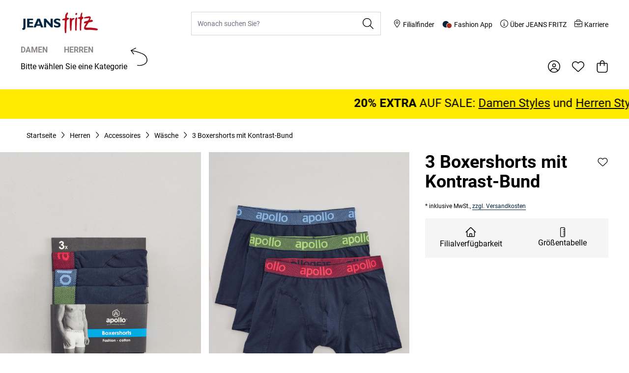

--- FILE ---
content_type: text/css
request_url: https://www.jeans-fritz.de/static/version1769505694/frontend/JeansFritz/default/de_DE/css/styles.css
body_size: 41751
content:
/*! tailwindcss v3.3.2 | MIT License | https://tailwindcss.com*/*,:after,:before{-webkit-box-sizing:border-box;box-sizing:border-box;border:0 solid #e5e7eb}:after,:before{--tw-content:""}html{line-height:1.5;-webkit-text-size-adjust:100%;-moz-tab-size:4;-o-tab-size:4;tab-size:4;font-family:ui-sans-serif,system-ui,-apple-system,BlinkMacSystemFont,Segoe UI,Roboto,Helvetica Neue,Arial,Noto Sans,sans-serif,Apple Color Emoji,Segoe UI Emoji,Segoe UI Symbol,Noto Color Emoji;-webkit-font-feature-settings:normal;font-feature-settings:normal;font-variation-settings:normal}body{margin:0;line-height:inherit}hr{height:0;color:inherit;border-top-width:1px}abbr:where([title]){-webkit-text-decoration:underline dotted;text-decoration:underline dotted}h1,h2,h3,h4,h5,h6{font-size:inherit;font-weight:inherit}a{color:inherit;text-decoration:inherit}b,strong{font-weight:bolder}code,kbd,pre,samp{font-family:ui-monospace,SFMono-Regular,Menlo,Monaco,Consolas,Liberation Mono,Courier New,monospace;font-size:1em}small{font-size:80%}sub,sup{font-size:75%;line-height:0;position:relative;vertical-align:initial}sub{bottom:-.25em}sup{top:-.5em}table{text-indent:0;border-color:inherit;border-collapse:collapse}button,input,optgroup,select,textarea{font-family:inherit;font-size:100%;font-weight:inherit;line-height:inherit;color:inherit;margin:0;padding:0}button,select{text-transform:none}[type=button],[type=reset],[type=submit],button{-webkit-appearance:button;background-color:initial;background-image:none}:-moz-focusring{outline:auto}:-moz-ui-invalid{box-shadow:none}progress{vertical-align:initial}::-webkit-inner-spin-button,::-webkit-outer-spin-button{height:auto}[type=search]{-webkit-appearance:textfield;outline-offset:-2px}::-webkit-search-decoration{-webkit-appearance:none}::-webkit-file-upload-button{-webkit-appearance:button;font:inherit}summary{display:list-item}blockquote,dd,dl,figure,h1,h2,h3,h4,h5,h6,hr,p,pre{margin:0}fieldset{margin:0}fieldset,legend{padding:0}menu,ol,ul{list-style:none;margin:0;padding:0}textarea{resize:vertical}input::-webkit-input-placeholder,textarea::-webkit-input-placeholder{opacity:1;color:#9ca3af}input::-moz-placeholder,textarea::-moz-placeholder{opacity:1;color:#9ca3af}input:-ms-input-placeholder,textarea:-ms-input-placeholder{opacity:1;color:#9ca3af}input::-ms-input-placeholder,textarea::-ms-input-placeholder{opacity:1;color:#9ca3af}input::placeholder,textarea::placeholder{opacity:1;color:#9ca3af}[role=button],button{cursor:pointer}:disabled{cursor:default}audio,canvas,embed,iframe,img,object,svg,video{display:block;vertical-align:middle}img,video{max-width:100%;height:auto}[hidden]{display:none}[multiple],[type=date],[type=datetime-local],[type=email],[type=month],[type=number],[type=password],[type=search],[type=tel],[type=text],[type=time],[type=url],[type=week],select,textarea{-webkit-appearance:none;-moz-appearance:none;appearance:none;background-color:#fff;border-color:#6b7280;border-width:1px;border-radius:0;padding:.5rem .75rem;font-size:1rem;line-height:1.5rem;--tw-shadow:0 0 #0000}[multiple]:focus,[type=date]:focus,[type=datetime-local]:focus,[type=email]:focus,[type=month]:focus,[type=number]:focus,[type=password]:focus,[type=search]:focus,[type=tel]:focus,[type=text]:focus,[type=time]:focus,[type=url]:focus,[type=week]:focus,select:focus,textarea:focus{outline:2px solid #0000;outline-offset:2px;--tw-ring-inset:var(--tw-empty,/*!*/ /*!*/);--tw-ring-offset-width:0px;--tw-ring-offset-color:#fff;--tw-ring-color:#2563eb;--tw-ring-offset-shadow:var(--tw-ring-inset) 0 0 0 var(--tw-ring-offset-width) var(--tw-ring-offset-color);--tw-ring-shadow:var(--tw-ring-inset) 0 0 0 calc(1px + var(--tw-ring-offset-width)) var(--tw-ring-color);-webkit-box-shadow:var(--tw-ring-offset-shadow),var(--tw-ring-shadow),var(--tw-shadow);box-shadow:var(--tw-ring-offset-shadow),var(--tw-ring-shadow),var(--tw-shadow);border-color:#2563eb}input::-webkit-input-placeholder,textarea::-webkit-input-placeholder{color:#6b7280;opacity:1}input::-moz-placeholder,textarea::-moz-placeholder{color:#6b7280;opacity:1}input:-ms-input-placeholder,textarea:-ms-input-placeholder{color:#6b7280;opacity:1}input::-ms-input-placeholder,textarea::-ms-input-placeholder{color:#6b7280;opacity:1}input::placeholder,textarea::placeholder{color:#6b7280;opacity:1}::-webkit-datetime-edit-fields-wrapper{padding:0}::-webkit-date-and-time-value{min-height:1.5em}::-webkit-datetime-edit,::-webkit-datetime-edit-day-field,::-webkit-datetime-edit-hour-field,::-webkit-datetime-edit-meridiem-field,::-webkit-datetime-edit-millisecond-field,::-webkit-datetime-edit-minute-field,::-webkit-datetime-edit-month-field,::-webkit-datetime-edit-second-field,::-webkit-datetime-edit-year-field{padding-top:0;padding-bottom:0}select{background-image:url("data:image/svg+xml;charset=utf-8,%3Csvg xmlns='http://www.w3.org/2000/svg' fill='none' viewBox='0 0 20 20'%3E%3Cpath stroke='%236b7280' stroke-linecap='round' stroke-linejoin='round' stroke-width='1.5' d='m6 8 4 4 4-4'/%3E%3C/svg%3E");background-position:right .5rem center;background-repeat:no-repeat;background-size:1.5em 1.5em;padding-right:2.5rem;-webkit-print-color-adjust:exact;print-color-adjust:exact}[multiple]{background-image:none;background-position:0 0;background-repeat:unset;background-size:initial;padding-right:.75rem;-webkit-print-color-adjust:unset;print-color-adjust:unset}[type=checkbox],[type=radio]{-webkit-appearance:none;-moz-appearance:none;appearance:none;padding:0;-webkit-print-color-adjust:exact;print-color-adjust:exact;display:inline-block;vertical-align:middle;background-origin:border-box;-webkit-user-select:none;-moz-user-select:none;-ms-user-select:none;user-select:none;-ms-flex-negative:0;flex-shrink:0;height:1rem;width:1rem;color:#2563eb;background-color:#fff;border-color:#6b7280;border-width:1px;--tw-shadow:0 0 #0000}[type=checkbox]{border-radius:0}[type=radio]{border-radius:100%}[type=checkbox]:focus,[type=radio]:focus{outline:2px solid #0000;outline-offset:2px;--tw-ring-inset:var(--tw-empty,/*!*/ /*!*/);--tw-ring-offset-width:2px;--tw-ring-offset-color:#fff;--tw-ring-color:#2563eb;--tw-ring-offset-shadow:var(--tw-ring-inset) 0 0 0 var(--tw-ring-offset-width) var(--tw-ring-offset-color);--tw-ring-shadow:var(--tw-ring-inset) 0 0 0 calc(2px + var(--tw-ring-offset-width)) var(--tw-ring-color);-webkit-box-shadow:var(--tw-ring-offset-shadow),var(--tw-ring-shadow),var(--tw-shadow);box-shadow:var(--tw-ring-offset-shadow),var(--tw-ring-shadow),var(--tw-shadow)}[type=checkbox]:checked,[type=radio]:checked{border-color:#0000;background-color:currentColor;background-size:100% 100%;background-position:50%;background-repeat:no-repeat}[type=checkbox]:checked{background-image:url("data:image/svg+xml;charset=utf-8,%3Csvg xmlns='http://www.w3.org/2000/svg' fill='%23fff' viewBox='0 0 16 16'%3E%3Cpath d='M12.207 4.793a1 1 0 0 1 0 1.414l-5 5a1 1 0 0 1-1.414 0l-2-2a1 1 0 0 1 1.414-1.414L6.5 9.086l4.293-4.293a1 1 0 0 1 1.414 0z'/%3E%3C/svg%3E")}[type=radio]:checked{background-image:url("data:image/svg+xml;charset=utf-8,%3Csvg xmlns='http://www.w3.org/2000/svg' fill='%23fff' viewBox='0 0 16 16'%3E%3Ccircle cx='8' cy='8' r='3'/%3E%3C/svg%3E")}[type=checkbox]:checked:focus,[type=checkbox]:checked:hover,[type=checkbox]:indeterminate,[type=radio]:checked:focus,[type=radio]:checked:hover{border-color:#0000;background-color:currentColor}[type=checkbox]:indeterminate{background-image:url("data:image/svg+xml;charset=utf-8,%3Csvg xmlns='http://www.w3.org/2000/svg' fill='none' viewBox='0 0 16 16'%3E%3Cpath stroke='%23fff' stroke-linecap='round' stroke-linejoin='round' stroke-width='2' d='M4 8h8'/%3E%3C/svg%3E");background-size:100% 100%;background-position:50%;background-repeat:no-repeat}[type=checkbox]:indeterminate:focus,[type=checkbox]:indeterminate:hover{border-color:#0000;background-color:currentColor}[type=file]{background:unset;border-color:inherit;border-width:0;border-radius:0;padding:0;font-size:unset;line-height:inherit}[type=file]:focus{outline:1px solid ButtonText;outline:1px auto -webkit-focus-ring-color}@media (min-width:1366px){.pdp-tabs-wrap{margin-left:auto;margin-right:auto;max-width:1026px;padding-left:46px;padding-right:46px}.pdp-tabs{padding-top:40px;padding-bottom:40px}}.pdp-tabs__tab-link{display:-webkit-box;display:-ms-flexbox;display:flex;width:100%;-webkit-box-align:center;-ms-flex-align:center;align-items:center;-webkit-box-pack:center;-ms-flex-pack:center;justify-content:center;padding:14px 38px;--tw-text-opacity:1;color:rgb(140 136 135/var(--tw-text-opacity))}@media (min-width:1024px){.pdp-tabs__tab-link{padding-top:20px;padding-bottom:20px}}@media (min-width:1366px){.pdp-tabs__tab-link{-webkit-box-pack:start;-ms-flex-pack:start;justify-content:flex-start;padding-left:0;padding-right:0}}.pdp-tabs__tab-link--active{--tw-bg-opacity:1;background-color:rgb(245 245 245/var(--tw-bg-opacity));--tw-text-opacity:1;color:rgb(0 0 0/var(--tw-text-opacity))}@media (min-width:1366px){.pdp-tabs__tab-link--active{position:relative}}.pdp-tabs__tab-link--active:before{content:"";display:none}@media (min-width:1366px){.pdp-tabs__tab-link--active:before{width:24px;height:4px;background:#000;display:block;position:absolute;left:0;bottom:0}}.pdp-tabs__tab{width:25%}@media (min-width:1366px){.pdp-tabs__tab{margin-right:64px;width:auto}}.pdp-tabs__tab:last-child{margin-right:0}.pdp-tabs__contents{padding:24px 1rem}@media (min-width:768px){.pdp-tabs__contents{padding-left:1.5rem;padding-right:1.5rem}}@media (min-width:1024px){.pdp-tabs__contents{padding-top:32px}}@media (min-width:1366px){.pdp-tabs__contents{padding-left:0;padding-right:0;padding-bottom:0}}*,:after,:before{--tw-border-spacing-x:0;--tw-border-spacing-y:0;--tw-translate-x:0;--tw-translate-y:0;--tw-rotate:0;--tw-skew-x:0;--tw-skew-y:0;--tw-scale-x:1;--tw-scale-y:1;--tw-pan-x: ;--tw-pan-y: ;--tw-pinch-zoom: ;--tw-scroll-snap-strictness:proximity;--tw-gradient-from-position: ;--tw-gradient-via-position: ;--tw-gradient-to-position: ;--tw-ordinal: ;--tw-slashed-zero: ;--tw-numeric-figure: ;--tw-numeric-spacing: ;--tw-numeric-fraction: ;--tw-ring-inset: ;--tw-ring-offset-width:0px;--tw-ring-offset-color:#fff;--tw-ring-color:#3b82f680;--tw-ring-offset-shadow:0 0 #0000;--tw-ring-shadow:0 0 #0000;--tw-shadow:0 0 #0000;--tw-shadow-colored:0 0 #0000;--tw-blur: ;--tw-brightness: ;--tw-contrast: ;--tw-grayscale: ;--tw-hue-rotate: ;--tw-invert: ;--tw-saturate: ;--tw-sepia: ;--tw-drop-shadow: ;--tw-backdrop-blur: ;--tw-backdrop-brightness: ;--tw-backdrop-contrast: ;--tw-backdrop-grayscale: ;--tw-backdrop-hue-rotate: ;--tw-backdrop-invert: ;--tw-backdrop-opacity: ;--tw-backdrop-saturate: ;--tw-backdrop-sepia: }::-webkit-backdrop{--tw-border-spacing-x:0;--tw-border-spacing-y:0;--tw-translate-x:0;--tw-translate-y:0;--tw-rotate:0;--tw-skew-x:0;--tw-skew-y:0;--tw-scale-x:1;--tw-scale-y:1;--tw-pan-x: ;--tw-pan-y: ;--tw-pinch-zoom: ;--tw-scroll-snap-strictness:proximity;--tw-gradient-from-position: ;--tw-gradient-via-position: ;--tw-gradient-to-position: ;--tw-ordinal: ;--tw-slashed-zero: ;--tw-numeric-figure: ;--tw-numeric-spacing: ;--tw-numeric-fraction: ;--tw-ring-inset: ;--tw-ring-offset-width:0px;--tw-ring-offset-color:#fff;--tw-ring-color:#3b82f680;--tw-ring-offset-shadow:0 0 #0000;--tw-ring-shadow:0 0 #0000;--tw-shadow:0 0 #0000;--tw-shadow-colored:0 0 #0000;--tw-blur: ;--tw-brightness: ;--tw-contrast: ;--tw-grayscale: ;--tw-hue-rotate: ;--tw-invert: ;--tw-saturate: ;--tw-sepia: ;--tw-drop-shadow: ;--tw-backdrop-blur: ;--tw-backdrop-brightness: ;--tw-backdrop-contrast: ;--tw-backdrop-grayscale: ;--tw-backdrop-hue-rotate: ;--tw-backdrop-invert: ;--tw-backdrop-opacity: ;--tw-backdrop-saturate: ;--tw-backdrop-sepia: }::backdrop{--tw-border-spacing-x:0;--tw-border-spacing-y:0;--tw-translate-x:0;--tw-translate-y:0;--tw-rotate:0;--tw-skew-x:0;--tw-skew-y:0;--tw-scale-x:1;--tw-scale-y:1;--tw-pan-x: ;--tw-pan-y: ;--tw-pinch-zoom: ;--tw-scroll-snap-strictness:proximity;--tw-gradient-from-position: ;--tw-gradient-via-position: ;--tw-gradient-to-position: ;--tw-ordinal: ;--tw-slashed-zero: ;--tw-numeric-figure: ;--tw-numeric-spacing: ;--tw-numeric-fraction: ;--tw-ring-inset: ;--tw-ring-offset-width:0px;--tw-ring-offset-color:#fff;--tw-ring-color:#3b82f680;--tw-ring-offset-shadow:0 0 #0000;--tw-ring-shadow:0 0 #0000;--tw-shadow:0 0 #0000;--tw-shadow-colored:0 0 #0000;--tw-blur: ;--tw-brightness: ;--tw-contrast: ;--tw-grayscale: ;--tw-hue-rotate: ;--tw-invert: ;--tw-saturate: ;--tw-sepia: ;--tw-drop-shadow: ;--tw-backdrop-blur: ;--tw-backdrop-brightness: ;--tw-backdrop-contrast: ;--tw-backdrop-grayscale: ;--tw-backdrop-hue-rotate: ;--tw-backdrop-invert: ;--tw-backdrop-opacity: ;--tw-backdrop-saturate: ;--tw-backdrop-sepia: }.container{width:100%;margin-right:auto;margin-left:auto;padding-right:1rem;padding-left:1rem}@media (min-width:100%){.container{max-width:100%;padding-right:1rem;padding-left:1rem}}@media (min-width:1004px){.container{max-width:1004px;padding-right:1.5rem;padding-left:1.5rem}}@media (min-width:1260px){.container{max-width:1260px;padding-right:2rem;padding-left:2rem}}@media (min-width:1346px){.container{max-width:1346px;padding-right:2rem;padding-left:2rem}}@media (min-width:1516px){.container{max-width:1516px;padding-right:2rem;padding-left:2rem}}@media (min-width:1680px){.container{max-width:1680px;padding-right:3rem;padding-left:3rem}}@media (min-width:1900px){.container{max-width:1900px;padding-right:3rem;padding-left:3rem}}.form-input,.form-multiselect,.form-select,.form-textarea{-webkit-appearance:none;-moz-appearance:none;appearance:none;background-color:#fff;border-color:#6b7280;border-width:1px;border-radius:0;padding:.5rem .75rem;font-size:1rem;line-height:1.5rem;--tw-shadow:0 0 #0000}.form-input:focus,.form-multiselect:focus,.form-select:focus,.form-textarea:focus{outline:2px solid #0000;outline-offset:2px;--tw-ring-inset:var(--tw-empty,/*!*/ /*!*/);--tw-ring-offset-width:0px;--tw-ring-offset-color:#fff;--tw-ring-color:#2563eb;--tw-ring-offset-shadow:var(--tw-ring-inset) 0 0 0 var(--tw-ring-offset-width) var(--tw-ring-offset-color);--tw-ring-shadow:var(--tw-ring-inset) 0 0 0 calc(1px + var(--tw-ring-offset-width)) var(--tw-ring-color);-webkit-box-shadow:var(--tw-ring-offset-shadow),var(--tw-ring-shadow),var(--tw-shadow);box-shadow:var(--tw-ring-offset-shadow),var(--tw-ring-shadow),var(--tw-shadow);border-color:#2563eb}.form-input::-webkit-input-placeholder,.form-textarea::-webkit-input-placeholder{color:#6b7280;opacity:1}.form-input::-moz-placeholder,.form-textarea::-moz-placeholder{color:#6b7280;opacity:1}.form-input:-ms-input-placeholder,.form-textarea:-ms-input-placeholder{color:#6b7280;opacity:1}.form-input::-ms-input-placeholder,.form-textarea::-ms-input-placeholder{color:#6b7280;opacity:1}.form-input::placeholder,.form-textarea::placeholder{color:#6b7280;opacity:1}.form-input::-webkit-datetime-edit-fields-wrapper{padding:0}.form-input::-webkit-date-and-time-value{min-height:1.5em}.form-input::-webkit-datetime-edit,.form-input::-webkit-datetime-edit-day-field,.form-input::-webkit-datetime-edit-hour-field,.form-input::-webkit-datetime-edit-meridiem-field,.form-input::-webkit-datetime-edit-millisecond-field,.form-input::-webkit-datetime-edit-minute-field,.form-input::-webkit-datetime-edit-month-field,.form-input::-webkit-datetime-edit-second-field,.form-input::-webkit-datetime-edit-year-field{padding-top:0;padding-bottom:0}.form-select{background-image:url("data:image/svg+xml;charset=utf-8,%3Csvg xmlns='http://www.w3.org/2000/svg' fill='none' viewBox='0 0 20 20'%3E%3Cpath stroke='%236b7280' stroke-linecap='round' stroke-linejoin='round' stroke-width='1.5' d='m6 8 4 4 4-4'/%3E%3C/svg%3E");background-position:right .5rem center;background-repeat:no-repeat;background-size:1.5em 1.5em;padding-right:2.5rem}.form-checkbox,.form-radio,.form-select{-webkit-print-color-adjust:exact;print-color-adjust:exact}.form-checkbox,.form-radio{-webkit-appearance:none;-moz-appearance:none;appearance:none;padding:0;display:inline-block;vertical-align:middle;background-origin:border-box;-webkit-user-select:none;-moz-user-select:none;-ms-user-select:none;user-select:none;-ms-flex-negative:0;flex-shrink:0;height:1rem;width:1rem;color:#2563eb;background-color:#fff;border-color:#6b7280;border-width:1px;--tw-shadow:0 0 #0000}.form-checkbox{border-radius:0}.form-radio{border-radius:100%}.form-checkbox:focus,.form-radio:focus{outline:2px solid #0000;outline-offset:2px;--tw-ring-inset:var(--tw-empty,/*!*/ /*!*/);--tw-ring-offset-width:2px;--tw-ring-offset-color:#fff;--tw-ring-color:#2563eb;--tw-ring-offset-shadow:var(--tw-ring-inset) 0 0 0 var(--tw-ring-offset-width) var(--tw-ring-offset-color);--tw-ring-shadow:var(--tw-ring-inset) 0 0 0 calc(2px + var(--tw-ring-offset-width)) var(--tw-ring-color);-webkit-box-shadow:var(--tw-ring-offset-shadow),var(--tw-ring-shadow),var(--tw-shadow);box-shadow:var(--tw-ring-offset-shadow),var(--tw-ring-shadow),var(--tw-shadow)}.form-checkbox:checked,.form-radio:checked{border-color:#0000;background-color:currentColor;background-size:100% 100%;background-position:50%;background-repeat:no-repeat}.form-checkbox:checked{background-image:url("data:image/svg+xml;charset=utf-8,%3Csvg xmlns='http://www.w3.org/2000/svg' fill='%23fff' viewBox='0 0 16 16'%3E%3Cpath d='M12.207 4.793a1 1 0 0 1 0 1.414l-5 5a1 1 0 0 1-1.414 0l-2-2a1 1 0 0 1 1.414-1.414L6.5 9.086l4.293-4.293a1 1 0 0 1 1.414 0z'/%3E%3C/svg%3E")}.form-radio:checked{background-image:url("data:image/svg+xml;charset=utf-8,%3Csvg xmlns='http://www.w3.org/2000/svg' fill='%23fff' viewBox='0 0 16 16'%3E%3Ccircle cx='8' cy='8' r='3'/%3E%3C/svg%3E")}.form-checkbox:checked:focus,.form-checkbox:checked:hover,.form-checkbox:indeterminate,.form-radio:checked:focus,.form-radio:checked:hover{border-color:#0000;background-color:currentColor}.form-checkbox:indeterminate{background-image:url("data:image/svg+xml;charset=utf-8,%3Csvg xmlns='http://www.w3.org/2000/svg' fill='none' viewBox='0 0 16 16'%3E%3Cpath stroke='%23fff' stroke-linecap='round' stroke-linejoin='round' stroke-width='2' d='M4 8h8'/%3E%3C/svg%3E");background-size:100% 100%;background-position:50%;background-repeat:no-repeat}.form-checkbox:indeterminate:focus,.form-checkbox:indeterminate:hover{border-color:#0000;background-color:currentColor}.prose{color:var(--tw-prose-body);max-width:65ch}.prose :where(p):not(:where([class~=not-prose] *)){margin-top:1.25em;margin-bottom:1.25em}.prose :where([class~=lead]):not(:where([class~=not-prose] *)){color:var(--tw-prose-lead);font-size:1.25em;line-height:1.6;margin-top:1.2em;margin-bottom:1.2em}.prose :where(a):not(:where([class~=not-prose] *)){color:var(--tw-prose-links);text-decoration:underline;font-weight:500}.prose :where(strong):not(:where([class~=not-prose] *)){color:var(--tw-prose-bold);font-weight:600}.prose :where(a strong):not(:where([class~=not-prose] *)){color:inherit}.prose :where(blockquote strong):not(:where([class~=not-prose] *)){color:inherit}.prose :where(thead th strong):not(:where([class~=not-prose] *)){color:inherit}.prose :where(ol):not(:where([class~=not-prose] *)){list-style-type:decimal;margin-top:1.25em;margin-bottom:1.25em;padding-left:1.625em}.prose :where(ol[type=A]):not(:where([class~=not-prose] *)){list-style-type:upper-alpha}.prose :where(ol[type=a]):not(:where([class~=not-prose] *)){list-style-type:lower-alpha}.prose :where(ol[type=A s]):not(:where([class~=not-prose] *)){list-style-type:upper-alpha}.prose :where(ol[type=a s]):not(:where([class~=not-prose] *)){list-style-type:lower-alpha}.prose :where(ol[type=I]):not(:where([class~=not-prose] *)){list-style-type:upper-roman}.prose :where(ol[type=i]):not(:where([class~=not-prose] *)){list-style-type:lower-roman}.prose :where(ol[type=I s]):not(:where([class~=not-prose] *)){list-style-type:upper-roman}.prose :where(ol[type=i s]):not(:where([class~=not-prose] *)){list-style-type:lower-roman}.prose :where(ol[type="1"]):not(:where([class~=not-prose] *)){list-style-type:decimal}.prose :where(ul):not(:where([class~=not-prose] *)){list-style-type:disc;margin-top:1.25em;margin-bottom:1.25em;padding-left:1.625em}.prose :where(ol>li):not(:where([class~=not-prose] *))::marker{font-weight:400;color:var(--tw-prose-counters)}.prose :where(ul>li):not(:where([class~=not-prose] *))::marker{color:var(--tw-prose-bullets)}.prose :where(hr):not(:where([class~=not-prose] *)){border-color:var(--tw-prose-hr);border-top-width:1px;margin-top:3em;margin-bottom:3em}.prose :where(blockquote):not(:where([class~=not-prose] *)){font-weight:500;font-style:italic;color:var(--tw-prose-quotes);border-left-width:.25rem;border-left-color:var(--tw-prose-quote-borders);quotes:"\201C""\201D""\2018""\2019";margin-top:1.6em;margin-bottom:1.6em;padding-left:1em}.prose :where(blockquote p:first-of-type):not(:where([class~=not-prose] *)):before{content:open-quote}.prose :where(blockquote p:last-of-type):not(:where([class~=not-prose] *)):after{content:close-quote}.prose :where(h1):not(:where([class~=not-prose] *)){color:var(--tw-prose-headings);font-weight:800;font-size:2.25em;margin-top:0;margin-bottom:.8888889em;line-height:1.1111111}.prose :where(h1 strong):not(:where([class~=not-prose] *)){font-weight:900;color:inherit}.prose :where(h2):not(:where([class~=not-prose] *)){color:var(--tw-prose-headings);font-weight:700;font-size:1.5em;margin-top:2em;margin-bottom:1em;line-height:1.3333333}.prose :where(h2 strong):not(:where([class~=not-prose] *)){font-weight:800;color:inherit}.prose :where(h3):not(:where([class~=not-prose] *)){color:var(--tw-prose-headings);font-weight:600;font-size:1.25em;margin-top:1.6em;margin-bottom:.6em;line-height:1.6}.prose :where(h3 strong):not(:where([class~=not-prose] *)){font-weight:700;color:inherit}.prose :where(h4):not(:where([class~=not-prose] *)){color:var(--tw-prose-headings);font-weight:600;margin-top:1.5em;margin-bottom:.5em;line-height:1.5}.prose :where(h4 strong):not(:where([class~=not-prose] *)){font-weight:700;color:inherit}.prose :where(img):not(:where([class~=not-prose] *)){margin-top:2em;margin-bottom:2em}.prose :where(figure>*):not(:where([class~=not-prose] *)){margin-top:0;margin-bottom:0}.prose :where(figcaption):not(:where([class~=not-prose] *)){color:var(--tw-prose-captions);font-size:.875em;line-height:1.4285714;margin-top:.8571429em}.prose :where(code):not(:where([class~=not-prose] *)){color:var(--tw-prose-code);font-weight:600;font-size:.875em}.prose :where(code):not(:where([class~=not-prose] *)):before{content:"`"}.prose :where(code):not(:where([class~=not-prose] *)):after{content:"`"}.prose :where(a code):not(:where([class~=not-prose] *)){color:inherit}.prose :where(h1 code):not(:where([class~=not-prose] *)){color:inherit}.prose :where(h2 code):not(:where([class~=not-prose] *)){color:inherit;font-size:.875em}.prose :where(h3 code):not(:where([class~=not-prose] *)){color:inherit;font-size:.9em}.prose :where(h4 code):not(:where([class~=not-prose] *)){color:inherit}.prose :where(blockquote code):not(:where([class~=not-prose] *)){color:inherit}.prose :where(thead th code):not(:where([class~=not-prose] *)){color:inherit}.prose :where(pre):not(:where([class~=not-prose] *)){color:var(--tw-prose-pre-code);background-color:var(--tw-prose-pre-bg);overflow-x:auto;font-weight:400;font-size:.875em;line-height:1.7142857;margin-top:1.7142857em;margin-bottom:1.7142857em;border-radius:.375rem;padding:.8571429em 1.1428571em}.prose :where(pre code):not(:where([class~=not-prose] *)){background-color:initial;border-width:0;border-radius:0;padding:0;font-weight:inherit;color:inherit;font-size:inherit;font-family:inherit;line-height:inherit}.prose :where(pre code):not(:where([class~=not-prose] *)):before{content:none}.prose :where(pre code):not(:where([class~=not-prose] *)):after{content:none}.prose :where(table):not(:where([class~=not-prose] *)){width:100%;table-layout:auto;text-align:left;margin-top:2em;margin-bottom:2em;font-size:.875em;line-height:1.7142857}.prose :where(thead):not(:where([class~=not-prose] *)){border-bottom-width:1px;border-bottom-color:var(--tw-prose-th-borders)}.prose :where(thead th):not(:where([class~=not-prose] *)){color:var(--tw-prose-headings);font-weight:600;vertical-align:bottom;padding-right:.5714286em;padding-bottom:.5714286em;padding-left:.5714286em}.prose :where(tbody tr):not(:where([class~=not-prose] *)){border-bottom-width:1px;border-bottom-color:var(--tw-prose-td-borders)}.prose :where(tbody tr:last-child):not(:where([class~=not-prose] *)){border-bottom-width:0}.prose :where(tbody td):not(:where([class~=not-prose] *)){vertical-align:initial}.prose :where(tfoot):not(:where([class~=not-prose] *)){border-top-width:1px;border-top-color:var(--tw-prose-th-borders)}.prose :where(tfoot td):not(:where([class~=not-prose] *)){vertical-align:top}.prose{--tw-prose-body:#374151;--tw-prose-headings:#111827;--tw-prose-lead:#4b5563;--tw-prose-links:#111827;--tw-prose-bold:#111827;--tw-prose-counters:#6b7280;--tw-prose-bullets:#d1d5db;--tw-prose-hr:#e5e7eb;--tw-prose-quotes:#111827;--tw-prose-quote-borders:#e5e7eb;--tw-prose-captions:#6b7280;--tw-prose-code:#111827;--tw-prose-pre-code:#e5e7eb;--tw-prose-pre-bg:#1f2937;--tw-prose-th-borders:#d1d5db;--tw-prose-td-borders:#e5e7eb;--tw-prose-invert-body:#d1d5db;--tw-prose-invert-headings:#fff;--tw-prose-invert-lead:#9ca3af;--tw-prose-invert-links:#fff;--tw-prose-invert-bold:#fff;--tw-prose-invert-counters:#9ca3af;--tw-prose-invert-bullets:#4b5563;--tw-prose-invert-hr:#374151;--tw-prose-invert-quotes:#f3f4f6;--tw-prose-invert-quote-borders:#374151;--tw-prose-invert-captions:#9ca3af;--tw-prose-invert-code:#fff;--tw-prose-invert-pre-code:#d1d5db;--tw-prose-invert-pre-bg:#00000080;--tw-prose-invert-th-borders:#4b5563;--tw-prose-invert-td-borders:#374151;font-size:1rem;line-height:1.75}.prose :where(video):not(:where([class~=not-prose] *)){margin-top:2em;margin-bottom:2em}.prose :where(figure):not(:where([class~=not-prose] *)){margin-top:2em;margin-bottom:2em}.prose :where(li):not(:where([class~=not-prose] *)){margin-top:.5em;margin-bottom:.5em}.prose :where(ol>li):not(:where([class~=not-prose] *)){padding-left:.375em}.prose :where(ul>li):not(:where([class~=not-prose] *)){padding-left:.375em}.prose :where(.prose>ul>li p):not(:where([class~=not-prose] *)){margin-top:.75em;margin-bottom:.75em}.prose :where(.prose>ul>li>:first-child):not(:where([class~=not-prose] *)){margin-top:1.25em}.prose :where(.prose>ul>li>:last-child):not(:where([class~=not-prose] *)){margin-bottom:1.25em}.prose :where(.prose>ol>li>:first-child):not(:where([class~=not-prose] *)){margin-top:1.25em}.prose :where(.prose>ol>li>:last-child):not(:where([class~=not-prose] *)){margin-bottom:1.25em}.prose :where(ul ul,ul ol,ol ul,ol ol):not(:where([class~=not-prose] *)){margin-top:.75em;margin-bottom:.75em}.prose :where(hr+*):not(:where([class~=not-prose] *)){margin-top:0}.prose :where(h2+*):not(:where([class~=not-prose] *)){margin-top:0}.prose :where(h3+*):not(:where([class~=not-prose] *)){margin-top:0}.prose :where(h4+*):not(:where([class~=not-prose] *)){margin-top:0}.prose :where(thead th:first-child):not(:where([class~=not-prose] *)){padding-left:0}.prose :where(thead th:last-child):not(:where([class~=not-prose] *)){padding-right:0}.prose :where(tbody td,tfoot td):not(:where([class~=not-prose] *)){padding:.5714286em}.prose :where(tbody td:first-child,tfoot td:first-child):not(:where([class~=not-prose] *)){padding-left:0}.prose :where(tbody td:last-child,tfoot td:last-child):not(:where([class~=not-prose] *)){padding-right:0}.prose :where(.prose>:first-child):not(:where([class~=not-prose] *)){margin-top:0}.prose :where(.prose>:last-child):not(:where([class~=not-prose] *)){margin-bottom:0}.btn{display:-webkit-inline-box;display:-ms-inline-flexbox;display:inline-flex;cursor:pointer;-webkit-box-align:center;-ms-flex-align:center;align-items:center;-webkit-box-pack:center;-ms-flex-pack:center;justify-content:center;font-weight:700;text-transform:uppercase;--tw-text-opacity:1;color:rgb(255 255 255/var(--tw-text-opacity));padding-left:1rem;padding-right:1rem;font-size:1rem;line-height:1.5}@media (min-width:1024px){.btn{padding-left:2rem;padding-right:2rem;font-size:1.25rem;line-height:1.75rem}}.btn{min-width:var(--button-min-width-small);height:var(--button-height-small)}@media (min-width:1024px){.btn{min-width:var(--button-min-width-big);height:var(--button-height-big)}}.btn svg{display:-webkit-inline-box;display:-ms-inline-flexbox;display:inline-flex}.btn span{vertical-align:middle}.btn:focus{border-color:#0000;--tw-ring-offset-shadow:var(--tw-ring-inset) 0 0 0 var(--tw-ring-offset-width) var(--tw-ring-offset-color);--tw-ring-shadow:var(--tw-ring-inset) 0 0 0 calc(4px + var(--tw-ring-offset-width)) var(--tw-ring-color);-webkit-box-shadow:var(--tw-ring-offset-shadow),var(--tw-ring-shadow),var(--tw-shadow,0 0 #0000);box-shadow:var(--tw-ring-offset-shadow),var(--tw-ring-shadow),var(--tw-shadow,0 0 #0000);--tw-ring-color:rgb(0 34 64/var(--tw-ring-opacity));--tw-ring-opacity:0.5;-webkit-box-shadow:none;box-shadow:none}.btn.btn-size-sm{padding-left:1rem;padding-right:1rem;font-size:1rem;line-height:1.5;min-width:var(--button-min-width-small);height:var(--button-height-small)}.page-layout-checkout .nav-main .btn.btn-size-sm{min-width:0}.btn-primary{background-color:rgb(0 34 64/var(--tw-bg-opacity))}.btn-primary,.btn-primary:hover{--tw-bg-opacity:1;--tw-text-opacity:1;color:rgb(255 255 255/var(--tw-text-opacity))}.btn-primary:hover{background-color:rgb(52 91 122/var(--tw-bg-opacity))}.btn-primary:disabled{--tw-bg-opacity:1;background-color:rgb(152 166 178/var(--tw-bg-opacity));--tw-text-opacity:1;color:rgb(230 230 230/var(--tw-text-opacity))}.btn-secondary{border-width:3px;--tw-border-opacity:1;border-color:rgb(0 34 64/var(--tw-border-opacity));--tw-bg-opacity:1;background-color:rgb(255 255 255/var(--tw-bg-opacity));--tw-text-opacity:1;color:rgb(0 34 64/var(--tw-text-opacity))}.btn-secondary:focus,.btn-secondary:hover{--tw-bg-opacity:1;background-color:rgb(0 34 64/var(--tw-bg-opacity));--tw-text-opacity:1;color:rgb(255 255 255/var(--tw-text-opacity))}.btn-secondary:disabled{--tw-border-opacity:1;border-color:rgb(209 213 219/var(--tw-border-opacity));--tw-bg-opacity:1;background-color:rgb(255 255 255/var(--tw-bg-opacity));--tw-text-opacity:1;color:rgb(152 166 178/var(--tw-text-opacity))}.btn-secondary.btn-size-sm{border-width:1px}.btn-tertiary{border-color:rgb(181 16 14/var(--tw-border-opacity));background-color:rgb(181 16 14/var(--tw-bg-opacity))}.btn-tertiary,.btn-tertiary:hover{--tw-border-opacity:1;--tw-bg-opacity:1;--tw-text-opacity:1;color:rgb(255 255 255/var(--tw-text-opacity))}.btn-tertiary:hover{border-color:rgb(147 15 15/var(--tw-border-opacity));background-color:rgb(147 15 15/var(--tw-bg-opacity))}.btn-tertiary.btn-size-sm{border-width:1px}.btn-link{padding:0;font-size:1rem;line-height:1.25;--tw-text-opacity:1;color:rgb(0 0 0/var(--tw-text-opacity));text-transform:none;min-width:0;height:auto}.btn-link,.btn-link:hover{background-color:initial}.btn-link:hover{border-bottom-width:1px;--tw-border-opacity:1;border-color:rgb(0 0 0/var(--tw-border-opacity))}.icon-link-2{display:-webkit-inline-box;display:-ms-inline-flexbox;display:inline-flex;-webkit-box-align:center;-ms-flex-align:center;align-items:center}.icon-link-2 .arrow{margin-left:.5rem;height:14px;width:16px}@media (min-width:768px){.icon-link-2 .arrow{height:16px;width:18px}}.icon-link-2 .arrow{-webkit-transition:margin-left .2s ease-in-out;transition:margin-left .2s ease-in-out}.icon-link-2:hover .arrow{margin-left:.75rem}.link{border-bottom-width:1px;border-color:rgb(0 34 64/var(--tw-border-opacity));color:rgb(0 34 64/var(--tw-text-opacity))}.link,.link:hover{--tw-border-opacity:1;--tw-text-opacity:1}.link:hover{border-color:rgb(52 91 122/var(--tw-border-opacity));color:rgb(52 91 122/var(--tw-text-opacity))}.dropdown{position:relative}.dropdown.\!open [data-type=dropdown-title],.dropdown.open [data-type=dropdown-title]{border-color:rgb(0 34 64/var(--tw-border-opacity));--tw-border-opacity:1;border-bottom-color:rgb(209 213 219/var(--tw-border-opacity));--tw-text-opacity:1;color:rgb(0 34 64/var(--tw-text-opacity))}.dropdown.isActive [data-type=dropdown-title]{--tw-text-opacity:1;color:rgb(0 34 64/var(--tw-text-opacity))}.dropdown-title{display:-webkit-box;display:-ms-flexbox;display:flex;width:100%;cursor:pointer;-webkit-box-align:center;-ms-flex-align:center;align-items:center;-webkit-box-pack:justify;-ms-flex-pack:justify;justify-content:space-between;border-width:1px;--tw-border-opacity:1;border-color:rgb(209 213 219/var(--tw-border-opacity));padding-left:1rem;font-size:.875rem;line-height:1.25rem;--tw-text-opacity:1;color:rgb(196 196 196/var(--tw-text-opacity))}.dropdown-title:hover{--tw-border-opacity:1;border-color:rgb(52 91 122/var(--tw-border-opacity))}.dropdown-title{height:var(--filter-height)}.actions-toolbar .primary button{display:-webkit-inline-box;display:-ms-inline-flexbox;display:inline-flex;cursor:pointer;-webkit-box-align:center;-ms-flex-align:center;align-items:center;-webkit-box-pack:center;-ms-flex-pack:center;justify-content:center;font-weight:700;text-transform:uppercase;padding-left:1rem;padding-right:1rem;font-size:1rem;line-height:1.5}@media (min-width:1024px){.actions-toolbar .primary button{padding-left:2rem;padding-right:2rem;font-size:1.25rem;line-height:1.75rem}}.actions-toolbar .primary button{min-width:var(--button-min-width-small);height:var(--button-height-small)}@media (min-width:1024px){.actions-toolbar .primary button{min-width:var(--button-min-width-big);height:var(--button-height-big)}}.actions-toolbar .primary button svg{display:-webkit-inline-box;display:-ms-inline-flexbox;display:inline-flex}.actions-toolbar .primary button span{vertical-align:middle}.actions-toolbar .primary button:focus{border-color:#0000;--tw-ring-offset-shadow:var(--tw-ring-inset) 0 0 0 var(--tw-ring-offset-width) var(--tw-ring-offset-color);--tw-ring-shadow:var(--tw-ring-inset) 0 0 0 calc(4px + var(--tw-ring-offset-width)) var(--tw-ring-color);-webkit-box-shadow:var(--tw-ring-offset-shadow),var(--tw-ring-shadow),var(--tw-shadow,0 0 #0000);box-shadow:var(--tw-ring-offset-shadow),var(--tw-ring-shadow),var(--tw-shadow,0 0 #0000);--tw-ring-color:rgb(0 34 64/var(--tw-ring-opacity));--tw-ring-opacity:0.5;-webkit-box-shadow:none;box-shadow:none}.actions-toolbar .primary button.btn-size-sm{padding-left:1rem;padding-right:1rem;font-size:1rem;line-height:1.5;min-width:var(--button-min-width-small);height:var(--button-height-small)}.page-layout-checkout .nav-main .actions-toolbar .primary button.btn-size-sm{min-width:0}.actions-toolbar .primary button{background-color:rgb(0 34 64/var(--tw-bg-opacity))}.actions-toolbar .primary button,.actions-toolbar .primary button:hover{--tw-bg-opacity:1;--tw-text-opacity:1;color:rgb(255 255 255/var(--tw-text-opacity))}.actions-toolbar .primary button:hover{background-color:rgb(52 91 122/var(--tw-bg-opacity))}.actions-toolbar .primary button:disabled,.widget-giftcard-balance button.actions-toolbar .primary button[disabled]{--tw-bg-opacity:1;background-color:rgb(152 166 178/var(--tw-bg-opacity));--tw-text-opacity:1;color:rgb(230 230 230/var(--tw-text-opacity))}.actions-toolbar .primary button.btn-full{width:100%}.actions-toolbar .primary button.btn-primary.apple-pay-button,.btn.actions-toolbar .primary button.apple-pay-button{font-size:0}.widget-giftcard-balance button.btn-primary[disabled]{--tw-bg-opacity:1;background-color:rgb(152 166 178/var(--tw-bg-opacity));--tw-text-opacity:1;color:rgb(230 230 230/var(--tw-text-opacity))}.flex-cols-2>*{width:50%}#amgdpr-policy-content [data-content-type=row][data-appearance=contained]{padding-left:0;padding-right:0}.ambar-action-btn{border-radius:.125rem;padding:1rem .5rem;text-align:center;font-size:.875rem;line-height:1.25rem;-webkit-transition-property:color,background-color,border-color,fill,stroke,-webkit-text-decoration-color;transition-property:color,background-color,border-color,fill,stroke,-webkit-text-decoration-color;transition-property:color,background-color,border-color,text-decoration-color,fill,stroke;transition-property:color,background-color,border-color,text-decoration-color,fill,stroke,-webkit-text-decoration-color;-webkit-transition-timing-function:cubic-bezier(.4,0,.2,1);transition-timing-function:cubic-bezier(.4,0,.2,1);-webkit-transition-duration:.15s;transition-duration:.15s}.ambar-action-btn:focus,.ambar-action-btn:hover{--tw-drop-shadow:drop-shadow(0 1px 2px #0000001a) drop-shadow(0 1px 1px #0000000f);-webkit-filter:var(--tw-blur) var(--tw-brightness) var(--tw-contrast) var(--tw-grayscale) var(--tw-hue-rotate) var(--tw-invert) var(--tw-saturate) var(--tw-sepia) var(--tw-drop-shadow);filter:var(--tw-blur) var(--tw-brightness) var(--tw-contrast) var(--tw-grayscale) var(--tw-hue-rotate) var(--tw-invert) var(--tw-saturate) var(--tw-sepia) var(--tw-drop-shadow)}.am-cookie-bar-settings input[type=checkbox].amsettings-bar-input-toggle:not([disabled]):checked{background-color:var(--ambar-toggle-active-color)}.am-cookie-bar-settings input[type=checkbox].amsettings-bar-input-toggle:not([checked]){background-color:var(--ambar-toggle-inactive-color)}.am-cookie-sidebar input[type=checkbox].amsettings-bar-input-toggle:not([disabled]):checked{background-color:var(--ambar-sidebar-toggle-active-color)}.am-cookie-sidebar input[type=checkbox].amsettings-bar-input-toggle:not([checked]){background-color:var(--ambar-sidebar-toggle-inactive-color)}#category-view-container{margin-left:auto;margin-right:auto;display:-webkit-box;display:-ms-flexbox;display:flex;-webkit-box-orient:vertical;-webkit-box-direction:normal;-ms-flex-direction:column;flex-direction:column;-webkit-box-align:center;-ms-flex-align:center;align-items:center;padding:1rem 0}.category-description{max-width:56rem}.toolbar-products .modes-mode{height:1.5rem;width:1.5rem}.toolbar-products .modes-mode span{position:absolute;width:1px;height:1px;padding:0;margin:-1px;overflow:hidden;clip:rect(0,0,0,0);white-space:nowrap;border-width:0}.toolbar-products .modes-mode.mode-grid{background-image:url('data:image/svg+xml;utf8,<svg xmlns="http://www.w3.org/2000/svg" fill="none" viewBox="0 0 24 24" stroke="currentColor"><path stroke-linecap="round" stroke-linejoin="round" stroke-width="2" d="M4 6a2 2 0 012-2h2a2 2 0 012 2v2a2 2 0 01-2 2H6a2 2 0 01-2-2V6zM14 6a2 2 0 012-2h2a2 2 0 012 2v2a2 2 0 01-2 2h-2a2 2 0 01-2-2V6zM4 16a2 2 0 012-2h2a2 2 0 012 2v2a2 2 0 01-2 2H6a2 2 0 01-2-2v-2zM14 16a2 2 0 012-2h2a2 2 0 012 2v2a2 2 0 01-2 2h-2a2 2 0 01-2-2v-2z" /></svg>')}.toolbar-products .modes-mode.mode-list{background-image:url('data:image/svg+xml;utf8,<svg xmlns="http://www.w3.org/2000/svg" fill="none" viewBox="0 0 24 24" stroke="currentColor"> <path stroke-linecap="round" stroke-linejoin="round" stroke-width="2" d="M4 6h16M4 10h16M4 14h16M4 18h16" /></svg>')}#hidden-breadcrumbs{display:none}#customer-login-container{-webkit-box-pack:justify;-ms-flex-pack:justify;justify-content:space-between;padding-top:2rem;padding-bottom:2rem}@media (min-width:768px){#customer-login-container{-webkit-box-orient:horizontal;-webkit-box-direction:normal;-ms-flex-direction:row;flex-direction:row}}.form-email,.form-input,.form-multiselect,.form-select,.form-textarea,.input{border-width:1px;--tw-border-opacity:1;border-color:rgb(209 213 219/var(--tw-border-opacity));--tw-bg-opacity:1;background-color:rgb(255 255 255/var(--tw-bg-opacity));padding:.75rem 1rem;font-size:1rem;line-height:1.5;--tw-text-opacity:1;color:rgb(0 34 64/var(--tw-text-opacity))}.form-email::-webkit-input-placeholder,.form-input::-webkit-input-placeholder,.form-multiselect::-webkit-input-placeholder,.form-select::-webkit-input-placeholder,.form-textarea::-webkit-input-placeholder,.input::-webkit-input-placeholder{--tw-text-opacity:1;color:rgb(196 196 196/var(--tw-text-opacity))}.form-email::-moz-placeholder,.form-input::-moz-placeholder,.form-multiselect::-moz-placeholder,.form-select::-moz-placeholder,.form-textarea::-moz-placeholder,.input::-moz-placeholder{--tw-text-opacity:1;color:rgb(196 196 196/var(--tw-text-opacity))}.form-email:-ms-input-placeholder,.form-input:-ms-input-placeholder,.form-multiselect:-ms-input-placeholder,.form-select:-ms-input-placeholder,.form-textarea:-ms-input-placeholder,.input:-ms-input-placeholder{--tw-text-opacity:1;color:rgb(196 196 196/var(--tw-text-opacity))}.form-email::-ms-input-placeholder,.form-input::-ms-input-placeholder,.form-multiselect::-ms-input-placeholder,.form-select::-ms-input-placeholder,.form-textarea::-ms-input-placeholder,.input::-ms-input-placeholder{--tw-text-opacity:1;color:rgb(196 196 196/var(--tw-text-opacity))}.form-email::placeholder,.form-input::placeholder,.form-multiselect::placeholder,.form-select::placeholder,.form-textarea::placeholder,.input::placeholder{--tw-text-opacity:1;color:rgb(196 196 196/var(--tw-text-opacity))}.form-email:hover,.form-input:hover,.form-multiselect:hover,.form-select:hover,.form-textarea:hover,.input:hover{--tw-border-opacity:1;border-color:rgb(52 91 122/var(--tw-border-opacity))}.form-email,.form-input,.form-multiselect,.form-select,.form-textarea,.input{-webkit-box-shadow:none;box-shadow:none}.form-email:focus,.form-input:focus,.form-multiselect:focus,.form-select:focus,.form-textarea:focus,.input:focus{--tw-border-opacity:1;border-color:rgb(0 34 64/var(--tw-border-opacity));--tw-text-opacity:1;color:rgb(0 34 64/var(--tw-text-opacity));outline:2px solid #0000;outline-offset:2px;-webkit-box-shadow:none;box-shadow:none}.form-email.invalid,.form-input.invalid,.form-multiselect.invalid,.form-select.invalid,.form-textarea.invalid,.input.invalid{--tw-border-opacity:1;border-color:rgb(181 16 14/var(--tw-border-opacity));--tw-text-opacity:1;color:rgb(181 16 14/var(--tw-text-opacity))}.form-email.invalid:focus,.form-input.invalid:focus,.form-multiselect.invalid:focus,.form-select.invalid:focus,.form-textarea.invalid:focus,.input.invalid:focus{--tw-border-opacity:1;border-color:rgb(181 16 14/var(--tw-border-opacity))}.form-email.disabled,.form-email:disabled,.form-input.disabled,.form-input:disabled,.form-multiselect.disabled,.form-multiselect:disabled,.form-select.disabled,.form-select:disabled,.form-textarea.disabled,.form-textarea:disabled,.input.disabled,.input:disabled{--tw-border-opacity:1;border-color:rgb(209 213 219/var(--tw-border-opacity));--tw-bg-opacity:1;background-color:rgb(245 245 245/var(--tw-bg-opacity));--tw-text-opacity:1;color:rgb(140 136 135/var(--tw-text-opacity))}.form-email.disabled:focus,.form-email:disabled:focus,.form-input.disabled:focus,.form-input:disabled:focus,.form-multiselect.disabled:focus,.form-multiselect:disabled:focus,.form-select.disabled:focus,.form-select:disabled:focus,.form-textarea.disabled:focus,.form-textarea:disabled:focus,.input.disabled:focus,.input:disabled:focus{--tw-border-opacity:1;border-color:rgb(209 213 219/var(--tw-border-opacity))}.form-email.no-py,.form-input.no-py,.form-multiselect.no-py,.form-select.no-py,.form-textarea.no-py,.input.no-py{padding-top:0;padding-bottom:0}@media (min-width:768px){.form-email.no-py,.form-input.no-py,.form-multiselect.no-py,.form-select.no-py,.form-textarea.no-py,.input.no-py{font-size:.875rem;line-height:1.25rem}}#hyva-checkout-main input[type=radio].form-radio,.form-radio,input[type=radio]{height:18px;width:18px;border-radius:9999px;border-width:1px;--tw-border-opacity:1;border-color:rgb(209 213 219/var(--tw-border-opacity));--tw-bg-opacity:1;background-color:rgb(255 255 255/var(--tw-bg-opacity))}#hyva-checkout-main input[type=radio].form-radio:hover,.form-radio:hover,input[type=radio]:hover{--tw-border-opacity:1;border-color:rgb(0 34 64/var(--tw-border-opacity));--tw-bg-opacity:1;background-color:rgb(255 255 255/var(--tw-bg-opacity))}#hyva-checkout-main input[type=radio].form-radio:focus,.form-radio:focus,input[type=radio]:focus{--tw-ring-color:#0000}#hyva-checkout-main input[type=radio].form-radio,.form-radio,input[type=radio]{background-image:none}#hyva-checkout-main input[type=radio].form-radio:checked,.form-radio:checked,input[type=radio]:checked{border-width:4px;--tw-border-opacity:1;border-color:rgb(0 34 64/var(--tw-border-opacity))}#hyva-checkout-main input[type=radio].form-radio[disabled],.form-radio[disabled],input[type=radio][disabled]{--tw-border-opacity:1;border-color:rgb(230 230 230/var(--tw-border-opacity));--tw-bg-opacity:1;background-color:rgb(230 230 230/var(--tw-bg-opacity))}.checkbox,.form-checkbox,[type=checkbox]{height:18px;width:18px;cursor:pointer;border-width:1px;--tw-border-opacity:1;border-color:rgb(209 213 219/var(--tw-border-opacity))}.checkbox:hover,.form-checkbox:hover,[type=checkbox]:hover{--tw-border-opacity:1;border-color:rgb(0 34 64/var(--tw-border-opacity));--tw-bg-opacity:1;background-color:rgb(0 34 64/var(--tw-bg-opacity))}.checkbox:focus,.form-checkbox:focus,[type=checkbox]:focus{--tw-ring-offset-shadow:var(--tw-ring-inset) 0 0 0 var(--tw-ring-offset-width) var(--tw-ring-offset-color);--tw-ring-shadow:var(--tw-ring-inset) 0 0 0 calc(var(--tw-ring-offset-width)) var(--tw-ring-color);-webkit-box-shadow:var(--tw-ring-offset-shadow),var(--tw-ring-shadow),var(--tw-shadow,0 0 #0000);box-shadow:var(--tw-ring-offset-shadow),var(--tw-ring-shadow),var(--tw-shadow,0 0 #0000)}.checkbox,.form-checkbox,[type=checkbox]{background-image:none;-webkit-transform:translateY(-1px);transform:translateY(-1px)}.checkbox:focus,.form-checkbox:focus,[type=checkbox]:focus{border-width:1px;--tw-border-opacity:1;border-color:rgb(209 213 219/var(--tw-border-opacity))}.checkbox:checked,.checkbox:checked:focus,.checkbox:checked:hover,.form-checkbox:checked,.form-checkbox:checked:focus,.form-checkbox:checked:hover,[type=checkbox]:checked,[type=checkbox]:checked:focus,[type=checkbox]:checked:hover{--tw-border-opacity:1;border-color:rgb(0 34 64/var(--tw-border-opacity));--tw-bg-opacity:1;background-color:rgb(0 34 64/var(--tw-bg-opacity));background-position:50%}.checkbox:checked,.checkbox:checked:focus,.checkbox:checked:focus:focus,.checkbox:checked:hover,.checkbox:checked:hover:focus,.form-checkbox:checked,.form-checkbox:checked:focus,.form-checkbox:checked:focus:focus,.form-checkbox:checked:hover,.form-checkbox:checked:hover:focus,[type=checkbox]:checked,[type=checkbox]:checked:focus,[type=checkbox]:checked:focus:focus,[type=checkbox]:checked:hover,[type=checkbox]:checked:hover:focus{outline:2px solid #0000;outline-offset:2px;--tw-ring-offset-shadow:var(--tw-ring-inset) 0 0 0 var(--tw-ring-offset-width) var(--tw-ring-offset-color);--tw-ring-shadow:var(--tw-ring-inset) 0 0 0 calc(var(--tw-ring-offset-width)) var(--tw-ring-color);-webkit-box-shadow:var(--tw-ring-offset-shadow),var(--tw-ring-shadow),var(--tw-shadow,0 0 #0000);box-shadow:var(--tw-ring-offset-shadow),var(--tw-ring-shadow),var(--tw-shadow,0 0 #0000)}.checkbox:checked,.checkbox:checked:focus,.checkbox:checked:hover,.form-checkbox:checked,.form-checkbox:checked:focus,.form-checkbox:checked:hover,[type=checkbox]:checked,[type=checkbox]:checked:focus,[type=checkbox]:checked:hover{background-image:url('data:image/svg+xml;utf8,<svg xmlns="http://www.w3.org/2000/svg" viewBox="0 0 448 512" style="fill: rgba(255,255,255,1);"><path d="M443.3 100.7C449.6 106.9 449.6 117.1 443.3 123.3L171.3 395.3C165.1 401.6 154.9 401.6 148.7 395.3L4.686 251.3C-1.562 245.1-1.562 234.9 4.686 228.7C10.93 222.4 21.06 222.4 27.31 228.7L160 361.4L420.7 100.7C426.9 94.44 437.1 94.44 443.3 100.7H443.3z"/></svg>');background-size:12px auto}.checkbox[disabled],.form-checkbox[disabled],[type=checkbox][disabled]{--tw-bg-opacity:1;background-color:rgb(230 230 230/var(--tw-bg-opacity))}.input{width:auto}.label{margin-bottom:.5rem;font-size:1rem;line-height:1.5;--tw-text-opacity:1;color:rgb(0 34 64/var(--tw-text-opacity))}@media (min-width:1024px){.label{font-size:.875rem;line-height:1.25rem}}.page.messages{position:-webkit-sticky;position:sticky;z-index:50;top:54px}@media (min-width:1024px){.page.messages{top:58px}}.message{display:-webkit-box;display:-ms-flexbox;display:flex;width:100%;-webkit-box-align:center;-ms-flex-align:center;align-items:center;-webkit-box-pack:justify;-ms-flex-pack:justify;justify-content:space-between;--tw-bg-opacity:1;background-color:rgb(75 85 99/var(--tw-bg-opacity));padding:1rem;font-size:.875rem;line-height:1.25rem;--tw-text-opacity:1;color:rgb(0 0 0/var(--tw-text-opacity))}.message.error{--tw-bg-opacity:1;background-color:rgb(255 102 90/var(--tw-bg-opacity))}.message.success{--tw-bg-opacity:1;background-color:rgb(78 207 115/var(--tw-bg-opacity))}.message.info,.message.warning{--tw-bg-opacity:1;background-color:rgb(255 150 61/var(--tw-bg-opacity))}.message.notice{--tw-bg-opacity:1;background-color:rgb(98 179 255/var(--tw-bg-opacity))}.message a{-webkit-text-decoration-line:underline;text-decoration-line:underline}.product-item .price-box{display:-webkit-box;display:-ms-flexbox;display:flex;-webkit-box-orient:vertical;-webkit-box-direction:reverse;-ms-flex-direction:column-reverse;flex-direction:column-reverse;-webkit-box-align:center;-ms-flex-align:center;align-items:center}@media (min-width:1024px){.product-item .price-box{-webkit-box-orient:horizontal;-webkit-box-direction:normal;-ms-flex-direction:row;flex-direction:row}}.product-item .normal-price,.product-item .special-price{-webkit-box-ordinal-group:10000;-ms-flex-order:9999;order:9999;--tw-text-opacity:1;color:rgb(181 16 14/var(--tw-text-opacity))}.product-item .price-container{display:block}[data-content-type$=block] .product-item .price-container p:last-child{margin-bottom:1rem;margin-top:0}.product-item .price-container .price{font-weight:700}.product-item .price-container .price-label{display:none}.product-item .special-price .price-container .price-label{position:absolute;width:1px;height:1px;padding:0;margin:-1px;overflow:hidden;clip:rect(0,0,0,0);white-space:nowrap;border-width:0}.product-item .old-price .price-container{--tw-text-opacity:1;color:rgb(107 114 128/var(--tw-text-opacity))}.product-item .old-price .price-container .price{padding-right:.75rem;--tw-text-opacity:1;color:rgb(140 136 135/var(--tw-text-opacity));-webkit-text-decoration-line:line-through;text-decoration-line:line-through}.form-wishlist-items .product-item .price-box{-webkit-box-orient:horizontal;-webkit-box-direction:normal;-ms-flex-direction:row;flex-direction:row}.product-price-category .price-box{display:-webkit-box;display:-ms-flexbox;display:flex;-webkit-box-orient:vertical;-webkit-box-direction:reverse;-ms-flex-direction:column-reverse;flex-direction:column-reverse}@media (min-width:1024px){.product-price-category .price-box{-webkit-box-orient:horizontal;-webkit-box-direction:normal;-ms-flex-direction:row;flex-direction:row}}.product-price-category .price-box .normal-price .price-container .price{--tw-text-opacity:1;color:rgb(0 0 0/var(--tw-text-opacity))}.product-price-category .normal-price,.product-price-category .special-price{-webkit-box-ordinal-group:10000;-ms-flex-order:9999;order:9999;--tw-text-opacity:1;color:rgb(181 16 14/var(--tw-text-opacity))}.product-price-category .price-container{display:block}[data-content-type$=block] .product-price-category .price-container p:last-child{margin-bottom:1rem;margin-top:0}.product-price-category .price-container .price{font-weight:700}.product-price-category .price-container .price-label{display:none}.product-price-category .special-price .price-container .price-label{position:absolute;width:1px;height:1px;padding:0;margin:-1px;overflow:hidden;clip:rect(0,0,0,0);white-space:nowrap;border-width:0}.product-price-category .old-price .price-container{--tw-text-opacity:1;color:rgb(107 114 128/var(--tw-text-opacity))}.product-price-category .old-price .price-container .price{padding-right:.75rem;font-weight:400;--tw-text-opacity:1;color:rgb(140 136 135/var(--tw-text-opacity));-webkit-text-decoration-line:line-through;text-decoration-line:line-through}.pdp__info .price-box{font-size:1rem;line-height:1.5}@media (min-width:1024px){.pdp__info .price-box{font-size:1.5rem;line-height:2rem}}.page-product-bundle .price-final_price .price-from .price-container,.page-product-bundle .price-final_price .price-to .price-container{margin-bottom:1rem;display:block;--tw-text-opacity:1;color:rgb(55 65 81/var(--tw-text-opacity))}[data-content-type$=block] .page-product-bundle .price-final_price .price-from .price-container p:last-child,[data-content-type$=block] .page-product-bundle .price-final_price .price-to .price-container p:last-child{margin-bottom:1rem;margin-top:0}.page-product-bundle .price-final_price .price-from .price-container .price-label,.page-product-bundle .price-final_price .price-to .price-container .price-label{display:block;font-size:1.125rem;line-height:1.75rem;font-weight:400}[data-content-type$=block] .page-product-bundle .price-final_price .price-from .price-container .price-label p:last-child,[data-content-type$=block] .page-product-bundle .price-final_price .price-to .price-container .price-label p:last-child{margin-bottom:1rem;margin-top:0}.page-product-bundle .price-final_price .price-from .price-container .price,.page-product-bundle .price-final_price .price-to .price-container .price{display:block;font-size:1.5rem;line-height:2rem;font-weight:700;line-height:1.25;--tw-text-opacity:1;color:rgb(31 41 55/var(--tw-text-opacity))}[data-content-type$=block] .page-product-bundle .price-final_price .price-from .price-container .price p:last-child,[data-content-type$=block] .page-product-bundle .price-final_price .price-to .price-container .price p:last-child{margin-bottom:1rem;margin-top:0}.page-product-bundle .price-final_price .price-from .old-price .price-container .price,.page-product-bundle .price-final_price .price-from .old-price .price-container .price-label,.page-product-bundle .price-final_price .price-to .old-price .price-container .price,.page-product-bundle .price-final_price .price-to .old-price .price-container .price-label{display:inline;font-size:1rem;line-height:1.5;font-weight:400;--tw-text-opacity:1;color:rgb(107 114 128/var(--tw-text-opacity))}.backdrop{position:fixed;inset:0;display:-webkit-box;display:-ms-flexbox;display:flex;background-color:rgb(0 0 0/var(--tw-bg-opacity));--tw-bg-opacity:0.4}.snap{-ms-scroll-snap-type:x mandatory;scroll-snap-type:x mandatory;-ms-overflow-style:none;scroll-behavior:smooth;scrollbar-width:none}.snap::-webkit-scrollbar{display:none}.snap>div{scroll-snap-align:start}[data-role=glider-content]:not(.glider){margin-left:-.5rem;margin-right:-.5rem;display:grid;gap:1rem;overflow-y:hidden;overflow-x:scroll}@media (min-width:640px){[data-role=glider-content]:not(.glider){grid-template-columns:repeat(2,minmax(0,1fr))}}@media (min-width:1024px){[data-role=glider-content]:not(.glider){grid-template-columns:repeat(4,minmax(0,1fr))}}body{overflow-y:scroll}.clearfix:after{content:"";display:block;clear:both}.page-wrapper{margin-left:auto;margin-right:auto;width:100%}.page-main{margin-top:2rem;margin-bottom:2rem}.flex-columns-wrapper{display:-webkit-box;display:-ms-flexbox;display:flex;-webkit-box-orient:vertical;-webkit-box-direction:normal;-ms-flex-direction:column;flex-direction:column}@media (min-width:768px){.flex-columns-wrapper{-webkit-box-orient:horizontal;-webkit-box-direction:normal;-ms-flex-direction:row;flex-direction:row}}.columns{display:grid;grid-template-columns:repeat(1,minmax(0,1fr));-webkit-column-gap:2rem;-moz-column-gap:2rem;column-gap:2rem}@media (min-width:1024px){.columns{width:100%;margin-right:auto;margin-left:auto;padding-right:1rem;padding-left:1rem}@media (min-width:100%){.columns{max-width:100%;padding-right:1rem;padding-left:1rem}}@media (min-width:1004px){.columns{max-width:1004px;padding-right:1.5rem;padding-left:1.5rem}}@media (min-width:1260px){.columns{max-width:1260px;padding-right:2rem;padding-left:2rem}}@media (min-width:1346px){.columns{max-width:1346px;padding-right:2rem;padding-left:2rem}}@media (min-width:1516px){.columns{max-width:1516px;padding-right:2rem;padding-left:2rem}}@media (min-width:1680px){.columns{max-width:1680px;padding-right:3rem;padding-left:3rem}}@media (min-width:1900px){.columns{max-width:1900px;padding-right:3rem;padding-left:3rem}}}.columns{grid-template-rows:1fr;-webkit-box-align:stretch;-ms-flex-align:stretch;align-items:stretch}.columns .main{-webkit-box-ordinal-group:3;-ms-flex-order:2;order:2}.columns .sidebar{-webkit-box-ordinal-group:4;-ms-flex-order:3;order:3;-ms-flex-item-align:stretch;align-self:stretch}.page-main-full-width .columns{max-width:none;padding-left:0;padding-right:0}.columns .columns{padding:0}.page-with-filter .columns .sidebar-main{-webkit-box-ordinal-group:2;-ms-flex-order:1;order:1}@media (min-width:640px){.page-layout-2columns-left .columns,.page-layout-2columns-right .columns,.page-layout-3columns .columns{grid-template-columns:repeat(2,minmax(0,1fr))}.page-layout-2columns-left .columns .main,.page-layout-2columns-right .columns .main,.page-layout-3columns .columns .main{grid-column:span 2/span 2}.page-layout-2columns-left .columns .sidebar,.page-layout-2columns-right .columns .sidebar,.page-layout-3columns .columns .sidebar{-webkit-box-ordinal-group:4;-ms-flex-order:3;order:3}.page-with-filter .columns .sidebar-main{-webkit-box-ordinal-group:2;-ms-flex-order:1;order:1;grid-column:span 2/span 2}}@media (min-width:768px){.page-layout-2columns-left .columns,.page-layout-2columns-right .columns,.page-layout-3columns .columns{grid-template-columns:repeat(3,minmax(0,1fr))}.page-layout-2columns-left .columns .main,.page-layout-2columns-right .columns .main,.page-layout-3columns .columns .main{grid-row:span 2/span 2}.page-layout-2columns-left .columns .sidebar,.page-layout-2columns-right .columns .sidebar,.page-layout-3columns .columns .sidebar{grid-column:span 1/span 1}.page-layout-2columns-left .columns .main,.page-layout-3columns .columns .main{grid-column-start:2!important}.page-layout-2columns-left .columns .sidebar,.page-layout-3columns .columns .sidebar{-webkit-box-ordinal-group:2;-ms-flex-order:1;order:1}.page-layout-2columns-left .columns .sidebar~.sidebar-additional,.page-layout-2columns-right .sidebar-main,.page-layout-2columns-right.page-with-filter .sidebar-main,.page-layout-3columns .columns .sidebar~.sidebar-additional{-webkit-box-ordinal-group:4;-ms-flex-order:3;order:3}}@media (min-width:1024px){.page-layout-2columns-left .columns,.page-layout-2columns-right .columns,.page-layout-3columns .columns{grid-template-columns:repeat(4,minmax(0,1fr))}.page-layout-2columns-left .columns .main,.page-layout-2columns-right .columns .main{grid-column:span 3/span 3}.page-layout-3columns .columns .sidebar-additional{grid-column-start:4}}.product-image-container{width:100%!important}.product-image-container img{width:100%}@layer utility{.flex-auto-adjust{-webkit-box-flex:1;-ms-flex:1 1 0px;flex:1 1 0}.grid-rows-cabox{grid-template-rows:auto 2fr 1fr}}:host,:root{--button-min-width-small:280px;--button-min-width-big:312px;--button-height-small:48px;--button-height-big:74px}.btn.btn-full{width:100%}.btn-dob-bootcut-fit,.btn-dob-relaxed-fit,.btn-dob-skinny-fit,.btn-dob-slim-fit,.btn-dob-straight-fit,.btn-haka-comfort-fit,.btn-haka-regular-fit,.btn-haka-slim-fit,.btn-haka-super-slim-fit{display:-webkit-inline-box;display:-ms-inline-flexbox;display:inline-flex;cursor:pointer;-webkit-box-align:center;-ms-flex-align:center;align-items:center;-webkit-box-pack:center;-ms-flex-pack:center;justify-content:center;font-weight:700;text-transform:uppercase;padding-left:1rem;padding-right:1rem;font-size:1rem;line-height:1.5}@media (min-width:1024px){.btn-dob-bootcut-fit,.btn-dob-relaxed-fit,.btn-dob-skinny-fit,.btn-dob-slim-fit,.btn-dob-straight-fit,.btn-haka-comfort-fit,.btn-haka-regular-fit,.btn-haka-slim-fit,.btn-haka-super-slim-fit{padding-left:2rem;padding-right:2rem;font-size:1.25rem;line-height:1.75rem}}.btn-dob-bootcut-fit,.btn-dob-relaxed-fit,.btn-dob-skinny-fit,.btn-dob-slim-fit,.btn-dob-straight-fit,.btn-haka-comfort-fit,.btn-haka-regular-fit,.btn-haka-slim-fit,.btn-haka-super-slim-fit{min-width:var(--button-min-width-small);height:var(--button-height-small)}@media (min-width:1024px){.btn-dob-bootcut-fit,.btn-dob-relaxed-fit,.btn-dob-skinny-fit,.btn-dob-slim-fit,.btn-dob-straight-fit,.btn-haka-comfort-fit,.btn-haka-regular-fit,.btn-haka-slim-fit,.btn-haka-super-slim-fit{min-width:var(--button-min-width-big);height:var(--button-height-big)}}.btn-dob-bootcut-fit svg,.btn-dob-relaxed-fit svg,.btn-dob-skinny-fit svg,.btn-dob-slim-fit svg,.btn-dob-straight-fit svg,.btn-haka-comfort-fit svg,.btn-haka-regular-fit svg,.btn-haka-slim-fit svg,.btn-haka-super-slim-fit svg{display:-webkit-inline-box;display:-ms-inline-flexbox;display:inline-flex}.btn-dob-bootcut-fit span,.btn-dob-relaxed-fit span,.btn-dob-skinny-fit span,.btn-dob-slim-fit span,.btn-dob-straight-fit span,.btn-haka-comfort-fit span,.btn-haka-regular-fit span,.btn-haka-slim-fit span,.btn-haka-super-slim-fit span{vertical-align:middle}.btn-dob-bootcut-fit:focus,.btn-dob-relaxed-fit:focus,.btn-dob-skinny-fit:focus,.btn-dob-slim-fit:focus,.btn-dob-straight-fit:focus,.btn-haka-comfort-fit:focus,.btn-haka-regular-fit:focus,.btn-haka-slim-fit:focus,.btn-haka-super-slim-fit:focus{border-color:#0000;--tw-ring-offset-shadow:var(--tw-ring-inset) 0 0 0 var(--tw-ring-offset-width) var(--tw-ring-offset-color);--tw-ring-shadow:var(--tw-ring-inset) 0 0 0 calc(4px + var(--tw-ring-offset-width)) var(--tw-ring-color);-webkit-box-shadow:var(--tw-ring-offset-shadow),var(--tw-ring-shadow),var(--tw-shadow,0 0 #0000);box-shadow:var(--tw-ring-offset-shadow),var(--tw-ring-shadow),var(--tw-shadow,0 0 #0000);--tw-ring-color:rgb(0 34 64/var(--tw-ring-opacity));--tw-ring-opacity:0.5;-webkit-box-shadow:none;box-shadow:none}.btn-dob-bootcut-fit.btn-size-sm,.btn-dob-relaxed-fit.btn-size-sm,.btn-dob-skinny-fit.btn-size-sm,.btn-dob-slim-fit.btn-size-sm,.btn-dob-straight-fit.btn-size-sm,.btn-haka-comfort-fit.btn-size-sm,.btn-haka-regular-fit.btn-size-sm,.btn-haka-slim-fit.btn-size-sm,.btn-haka-super-slim-fit.btn-size-sm{padding-left:1rem;padding-right:1rem;font-size:1rem;line-height:1.5;min-width:var(--button-min-width-small);height:var(--button-height-small)}.page-layout-checkout .nav-main .btn-dob-bootcut-fit.btn-size-sm,.page-layout-checkout .nav-main .btn-dob-relaxed-fit.btn-size-sm,.page-layout-checkout .nav-main .btn-dob-skinny-fit.btn-size-sm,.page-layout-checkout .nav-main .btn-dob-slim-fit.btn-size-sm,.page-layout-checkout .nav-main .btn-dob-straight-fit.btn-size-sm,.page-layout-checkout .nav-main .btn-haka-comfort-fit.btn-size-sm,.page-layout-checkout .nav-main .btn-haka-regular-fit.btn-size-sm,.page-layout-checkout .nav-main .btn-haka-slim-fit.btn-size-sm,.page-layout-checkout .nav-main .btn-haka-super-slim-fit.btn-size-sm{min-width:0}.btn-dob-bootcut-fit,.btn-dob-relaxed-fit,.btn-dob-skinny-fit,.btn-dob-slim-fit,.btn-dob-straight-fit,.btn-haka-comfort-fit,.btn-haka-regular-fit,.btn-haka-slim-fit,.btn-haka-super-slim-fit{--tw-text-opacity:1;color:rgb(255 255 255/var(--tw-text-opacity))}.btn-dob-bootcut-fit.btn-full,.btn-dob-relaxed-fit.btn-full,.btn-dob-skinny-fit.btn-full,.btn-dob-slim-fit.btn-full,.btn-dob-straight-fit.btn-full,.btn-haka-comfort-fit.btn-full,.btn-haka-regular-fit.btn-full,.btn-haka-slim-fit.btn-full,.btn-haka-super-slim-fit.btn-full{width:100%}.btn-dob-bootcut-fit.btn-primary.apple-pay-button,.btn-dob-relaxed-fit.btn-primary.apple-pay-button,.btn-dob-skinny-fit.btn-primary.apple-pay-button,.btn-dob-slim-fit.btn-primary.apple-pay-button,.btn-dob-straight-fit.btn-primary.apple-pay-button,.btn-haka-comfort-fit.btn-primary.apple-pay-button,.btn-haka-regular-fit.btn-primary.apple-pay-button,.btn-haka-slim-fit.btn-primary.apple-pay-button,.btn-haka-super-slim-fit.btn-primary.apple-pay-button{font-size:0}.btn-dob-bootcut-fit:hover,.btn-dob-relaxed-fit:hover,.btn-dob-skinny-fit:hover,.btn-dob-slim-fit:hover,.btn-dob-straight-fit:hover,.btn-haka-comfort-fit:hover,.btn-haka-regular-fit:hover,.btn-haka-slim-fit:hover,.btn-haka-super-slim-fit:hover{--tw-text-opacity:1;color:rgb(255 255 255/var(--tw-text-opacity))}.btn-dob-bootcut-fit:disabled,.btn-dob-relaxed-fit:disabled,.btn-dob-skinny-fit:disabled,.btn-dob-slim-fit:disabled,.btn-dob-straight-fit:disabled,.btn-haka-comfort-fit:disabled,.btn-haka-regular-fit:disabled,.btn-haka-slim-fit:disabled,.btn-haka-super-slim-fit:disabled{--tw-bg-opacity:1;background-color:rgb(152 166 178/var(--tw-bg-opacity));--tw-text-opacity:1;color:rgb(230 230 230/var(--tw-text-opacity))}.btn-dob-skinny-fit{--tw-bg-opacity:1;background-color:rgb(216 35 111/var(--tw-bg-opacity))}.btn-dob-skinny-fit:hover{--tw-bg-opacity:1;background-color:rgb(224 109 157/var(--tw-bg-opacity))}.btn-dob-slim-fit{--tw-bg-opacity:1;background-color:rgb(161 194 162/var(--tw-bg-opacity))}.btn-dob-slim-fit:hover{--tw-bg-opacity:1;background-color:rgb(204 227 205/var(--tw-bg-opacity))}.btn-dob-straight-fit{--tw-bg-opacity:1;background-color:rgb(244 177 132/var(--tw-bg-opacity))}.btn-dob-straight-fit:hover{--tw-bg-opacity:1;background-color:rgb(236 189 157/var(--tw-bg-opacity))}.btn-dob-bootcut-fit{--tw-bg-opacity:1;background-color:rgb(239 202 225/var(--tw-bg-opacity))}.btn-dob-bootcut-fit:hover{--tw-bg-opacity:1;background-color:rgb(250 221 241/var(--tw-bg-opacity))}.btn-dob-relaxed-fit{--tw-bg-opacity:1;background-color:rgb(137 172 210/var(--tw-bg-opacity))}.btn-dob-relaxed-fit:hover{--tw-bg-opacity:1;background-color:rgb(184 209 236/var(--tw-bg-opacity))}.btn-haka-super-slim-fit{--tw-bg-opacity:1;background-color:rgb(197 100 22/var(--tw-bg-opacity))}.btn-haka-super-slim-fit:hover{--tw-bg-opacity:1;background-color:rgb(229 149 84/var(--tw-bg-opacity))}.btn-haka-slim-fit{--tw-bg-opacity:1;background-color:rgb(210 162 75/var(--tw-bg-opacity))}.btn-haka-slim-fit:hover{--tw-bg-opacity:1;background-color:rgb(239 204 141/var(--tw-bg-opacity))}.btn-haka-regular-fit{--tw-bg-opacity:1;background-color:rgb(49 63 86/var(--tw-bg-opacity))}.btn-haka-regular-fit:hover{--tw-bg-opacity:1;background-color:rgb(77 94 122/var(--tw-bg-opacity))}.btn-haka-comfort-fit{--tw-bg-opacity:1;background-color:rgb(40 103 95/var(--tw-bg-opacity))}.btn-haka-comfort-fit:hover{--tw-bg-opacity:1;background-color:rgb(54 140 129/var(--tw-bg-opacity))}body{--tw-bg-opacity:1;background-color:rgb(255 255 255/var(--tw-bg-opacity))}#cart-drawer{--tw-text-opacity:1;color:rgb(0 0 0/var(--tw-text-opacity))}[x-cloak]{display:none!important}.card{border-radius:.125rem;--tw-bg-opacity:1;padding:1rem;--tw-shadow:0 1px 3px 0 #0000001a,0 1px 2px -1px #0000001a;--tw-shadow-colored:0 1px 3px 0 var(--tw-shadow-color),0 1px 2px -1px var(--tw-shadow-color);-webkit-box-shadow:var(--tw-ring-offset-shadow,0 0 #0000),var(--tw-ring-shadow,0 0 #0000),var(--tw-shadow);box-shadow:var(--tw-ring-offset-shadow,0 0 #0000),var(--tw-ring-shadow,0 0 #0000),var(--tw-shadow)}.card,.card-interactive:hover{background-color:rgb(255 255 255/var(--tw-bg-opacity))}.card-interactive:hover{--tw-bg-opacity:1}.transition{-webkit-transition:color .25s ease,-webkit-transform .25s ease;transition:color .25s ease,-webkit-transform .25s ease;transition:transform .25s ease,color .25s ease;transition:transform .25s ease,color .25s ease,-webkit-transform .25s ease}.transform-180{-webkit-transform:rotate(-180deg);transform:rotate(-180deg)}h1.typo-huge,h2.typo-huge,h3.typo-huge,h4.typo-huge,h5.typo-huge,h6.typo-huge{font-size:2.375rem;font-weight:700;line-height:1}@media (min-width:1024px){h1.typo-huge,h2.typo-huge,h3.typo-huge,h4.typo-huge,h5.typo-huge,h6.typo-huge{font-size:4.5rem}}h1.typo-big,h2.typo-big,h3.typo-big,h4.typo-big,h5.typo-big,h6.typo-big{font-size:1.75rem;font-weight:700;line-height:1}@media (min-width:1024px){h1.typo-big,h2.typo-big,h3.typo-big,h4.typo-big,h5.typo-big,h6.typo-big{font-size:2.375rem}}.typo-huge{font-size:2.375rem;font-weight:700;line-height:1}@media (min-width:1024px){.typo-huge{font-size:4.5rem}}.typo-huge h1,.typo-huge h2,.typo-huge h3,.typo-huge h4,.typo-huge h5{font-size:2.375rem;font-weight:700;line-height:1}@media (min-width:1024px){.typo-huge h1,.typo-huge h2,.typo-huge h3,.typo-huge h4,.typo-huge h5{font-size:4.5rem}}.typo-big{font-size:1.75rem;font-weight:700;line-height:1}@media (min-width:1024px){.typo-big{font-size:2.375rem}}.typo-big h1,.typo-big h2,.typo-big h3,.typo-big h4,.typo-big h5{font-size:1.75rem;font-weight:700;line-height:1}@media (min-width:1024px){.typo-big h1,.typo-big h2,.typo-big h3,.typo-big h4,.typo-big h5{font-size:2.375rem}}[hero_headline=hero-headline]{font-weight:400;line-height:1.25;text-shadow:0 3px 6px #0000006b}[hero_headline=hero-headline],[text_uppercase=uppercase]{text-transform:uppercase}.underline-offset-4{text-underline-offset:4px}.underline-thickness-2{text-decoration-thickness:2px!important}html{-webkit-font-smoothing:antialiased;-moz-osx-font-smoothing:grayscale}body{line-height:1.375;letter-spacing:0;--tw-text-opacity:1;color:rgb(0 0 0/var(--tw-text-opacity));font-family:Roboto,Segoe UI,Helvetica Neue,Arial,sans-serif;font-size:.875rem;line-height:1.25rem}@media (min-width:1024px){body{font-size:1rem;line-height:1.5}}h1{font-size:1.5rem;line-height:2rem;font-weight:700}@media (min-width:1024px){h1{font-size:2.25rem;line-height:2.5rem}}h2{font-size:1.25rem;line-height:1.75rem;font-weight:700}@media (min-width:1024px){h2{font-size:2rem}}h3{font-size:1.125rem;line-height:1.75rem;font-weight:700}@media (min-width:1024px){h3{font-size:1.5rem;line-height:2rem}}h4{font-size:1rem;line-height:1.5;font-weight:700}@media (min-width:1024px){h4{font-size:1.25rem;line-height:1.75rem}}h5{font-size:.875rem;line-height:1.25rem;font-weight:700}@media (min-width:1024px){h5{font-size:1.125rem;line-height:1.75rem}}h6{font-size:.875rem;line-height:1.25rem;font-weight:700}@media (min-width:1024px){h6{font-size:1rem;line-height:1.5}}.prose :where(ul>li):not(:where([class~=not-prose] *)){padding-left:0;display:-webkit-box;display:-ms-flexbox;display:flex;line-height:1.5}.hotfix-text-nowrap{text-wrap:nowrap}.page-wrapper{--page-builder-spacing:0.5rem;--page-builder-content-spacing:1.5rem}@media (min-width:1024px){.page-wrapper{--page-builder-spacing:1rem;--page-builder-content-spacing:2.5rem}}.pagebuilder-mobile-hidden{display:none}@media (min-width:768px){.pagebuilder-mobile-hidden{display:inline-block}.pagebuilder-mobile-only{display:none}}[data-content-type=row]{-webkit-box-sizing:border-box;box-sizing:border-box;margin-bottom:var(--page-builder-spacing)}[data-content-type=row][data-appearance=contained]{width:100%;padding-right:1rem;padding-left:1rem}@media (min-width:100%){[data-content-type=row][data-appearance=contained]{max-width:100%;padding-right:1rem;padding-left:1rem}}@media (min-width:1004px){[data-content-type=row][data-appearance=contained]{max-width:1004px;padding-right:1.5rem;padding-left:1.5rem}}@media (min-width:1260px){[data-content-type=row][data-appearance=contained]{max-width:1260px;padding-right:2rem;padding-left:2rem}}@media (min-width:1346px){[data-content-type=row][data-appearance=contained]{max-width:1346px;padding-right:2rem;padding-left:2rem}}@media (min-width:1516px){[data-content-type=row][data-appearance=contained]{max-width:1516px;padding-right:2rem;padding-left:2rem}}@media (min-width:1680px){[data-content-type=row][data-appearance=contained]{max-width:1680px;padding-right:3rem;padding-left:3rem}}@media (min-width:1900px){[data-content-type=row][data-appearance=contained]{max-width:1900px;padding-right:3rem;padding-left:3rem}}[data-content-type=row][data-appearance=contained]{margin-left:auto;margin-right:auto;-webkit-box-sizing:border-box;box-sizing:border-box}[data-content-type=row][data-appearance=contained] [data-element=inner]{-webkit-box-sizing:border-box;box-sizing:border-box;background-attachment:scroll!important}[data-content-type=row][data-appearance=full-bleed],[data-content-type=row][data-appearance=full-width]{background-attachment:scroll!important}[data-content-type=row][data-appearance=full-width]>.row-full-width-inner{width:100%;margin-right:auto;margin-left:auto;padding-right:1rem;padding-left:1rem}@media (min-width:100%){[data-content-type=row][data-appearance=full-width]>.row-full-width-inner{max-width:100%;padding-right:1rem;padding-left:1rem}}@media (min-width:1004px){[data-content-type=row][data-appearance=full-width]>.row-full-width-inner{max-width:1004px;padding-right:1.5rem;padding-left:1.5rem}}@media (min-width:1260px){[data-content-type=row][data-appearance=full-width]>.row-full-width-inner{max-width:1260px;padding-right:2rem;padding-left:2rem}}@media (min-width:1346px){[data-content-type=row][data-appearance=full-width]>.row-full-width-inner{max-width:1346px;padding-right:2rem;padding-left:2rem}}@media (min-width:1516px){[data-content-type=row][data-appearance=full-width]>.row-full-width-inner{max-width:1516px;padding-right:2rem;padding-left:2rem}}@media (min-width:1680px){[data-content-type=row][data-appearance=full-width]>.row-full-width-inner{max-width:1680px;padding-right:3rem;padding-left:3rem}}@media (min-width:1900px){[data-content-type=row][data-appearance=full-width]>.row-full-width-inner{max-width:1900px;padding-right:3rem;padding-left:3rem}}[data-content-type=column-group],[data-content-type=column-line]{-ms-flex-wrap:wrap;flex-wrap:wrap}@media (min-width:768px){[data-content-type=column-group],[data-content-type=column-line]{-ms-flex-wrap:nowrap;flex-wrap:nowrap}}[data-content-type=column-group],[data-content-type=column-line]{gap:var(--page-builder-spacing)}[data-content-type=column-group] .pagebuilder-column,[data-content-type=column-line] .pagebuilder-column{display:-webkit-box;display:-ms-flexbox;display:flex;gap:var(--page-builder-spacing)}[data-content-type=column]{-webkit-box-sizing:border-box;box-sizing:border-box;width:100%;max-width:100%;background-attachment:scroll!important;-ms-flex-preferred-size:100%;flex-basis:100%}@media (min-width:768px){[data-content-type=column]{-ms-flex-preferred-size:auto;flex-basis:auto}}[data-content-type=column][data-appearance=full-height]>:first-child:not([data-content-type=banner]){padding-top:var(--page-builder-content-spacing)}[data-content-type=column][data-appearance=full-height]>:last-child:not([data-content-type=banner]){padding-bottom:var(--page-builder-content-spacing)}[data-content-type=tabs] .tabs-navigation{margin-bottom:-1px;display:block;padding:0;--tw-shadow:0 1px 3px 0 #0000001a,0 1px 2px -1px #0000001a;--tw-shadow-colored:0 1px 3px 0 var(--tw-shadow-color),0 1px 2px -1px var(--tw-shadow-color);-webkit-box-shadow:var(--tw-ring-offset-shadow,0 0 #0000),var(--tw-ring-shadow,0 0 #0000),var(--tw-shadow);box-shadow:var(--tw-ring-offset-shadow,0 0 #0000),var(--tw-ring-shadow,0 0 #0000),var(--tw-shadow)}[data-content-type$=block] [data-content-type=tabs] .tabs-navigation p:last-child{margin-bottom:1rem;margin-top:0}[data-content-type=tabs] .tabs-navigation li.tab-header{position:relative;margin:0 0 0 -1px;display:inline-block;max-width:100%;overflow-wrap:break-word;border-bottom-left-radius:0;border-bottom-right-radius:0;border-width:1px 1px 0;border-style:solid;--tw-border-opacity:1;border-color:rgb(209 213 219/var(--tw-border-opacity));--tw-bg-opacity:1;background-color:rgb(243 244 246/var(--tw-bg-opacity))}[data-content-type=tabs] .tabs-navigation li.tab-header:first-child{margin-left:0}[data-content-type=tabs] .tabs-navigation li.tab-header.active{z-index:20;--tw-bg-opacity:1;background-color:rgb(255 255 255/var(--tw-bg-opacity));border-bottom:1px solid #fff}[data-content-type=tabs] .tabs-navigation li.tab-header a.tab-title{position:relative;display:block;cursor:pointer;white-space:normal;padding:.75rem 1.25rem;vertical-align:middle;font-size:.875rem;line-height:1.25rem;font-weight:700}[data-content-type$=block] [data-content-type=tabs] .tabs-navigation li.tab-header a.tab-title p:last-child{margin-bottom:1rem;margin-top:0}[data-content-type=tabs] .tabs-navigation li.tab-header a.tab-title span{font-weight:700;line-height:1.25rem;--tw-text-opacity:1;color:rgb(0 0 0/var(--tw-text-opacity))}[data-content-type=tabs] .tabs-content{position:relative;z-index:10;-webkit-box-sizing:border-box;box-sizing:border-box;overflow:hidden;border-radius:.125rem;border-width:1px;border-style:solid;--tw-border-opacity:1;border-color:rgb(209 213 219/var(--tw-border-opacity));--tw-bg-opacity:1;background-color:rgb(255 255 255/var(--tw-bg-opacity));--tw-shadow:0 1px 3px 0 #0000001a,0 1px 2px -1px #0000001a;--tw-shadow-colored:0 1px 3px 0 var(--tw-shadow-color),0 1px 2px -1px var(--tw-shadow-color);-webkit-box-shadow:var(--tw-ring-offset-shadow,0 0 #0000),var(--tw-ring-shadow,0 0 #0000),var(--tw-shadow);box-shadow:var(--tw-ring-offset-shadow,0 0 #0000),var(--tw-ring-shadow,0 0 #0000),var(--tw-shadow)}[data-content-type=tabs] .tabs-content [data-content-type=tab-item]{-webkit-box-sizing:border-box;box-sizing:border-box;padding:2rem;min-height:inherit;background-attachment:scroll!important}[data-content-type=tabs].tab-align-left .tabs-content{border-top-left-radius:0!important}[data-content-type=tabs].tab-align-right .tabs-content{border-top-right-radius:0!important}[data-content-type=text],[data-element=content]{overflow-wrap:break-word;line-height:1.25}[data-content-type=text] h1,[data-content-type=text] h2,[data-content-type=text] h3,[data-content-type=text] h4,[data-content-type=text] h5,[data-content-type=text] h6,[data-element=content] h1,[data-element=content] h2,[data-element=content] h3,[data-element=content] h4,[data-element=content] h5,[data-element=content] h6{line-height:1.25}[data-content-type=heading]{overflow-wrap:break-word;line-height:1.25}[data-content-type=buttons]{margin-left:-.5rem;margin-right:-.5rem;max-width:100%}[data-content-type=buttons] [data-content-type=button-item]{margin-bottom:.5rem;max-width:100%;padding-left:.5rem;padding-right:.5rem}[data-content-type=buttons] [data-content-type=button-item] [data-element=empty_link],[data-content-type=buttons] [data-content-type=button-item] [data-element=link]{max-width:100%;overflow-wrap:break-word}[data-content-type=buttons] [data-content-type=button-item] [data-element=empty_link]{cursor:default}[data-content-type=buttons] [data-content-type=button-item] a,[data-content-type=buttons] [data-content-type=button-item] button,[data-content-type=buttons] [data-content-type=button-item] div{display:-webkit-inline-box;display:-ms-inline-flexbox;display:inline-flex;--tw-shadow:0 0 #0000;--tw-shadow-colored:0 0 #0000;-webkit-box-shadow:var(--tw-ring-offset-shadow,0 0 #0000),var(--tw-ring-shadow,0 0 #0000),var(--tw-shadow);box-shadow:var(--tw-ring-offset-shadow,0 0 #0000),var(--tw-ring-shadow,0 0 #0000),var(--tw-shadow)}[data-content-type=buttons] [data-content-type=button-item] a.pagebuilder-button-link,[data-content-type=buttons] [data-content-type=button-item] button.pagebuilder-button-link,[data-content-type=buttons] [data-content-type=button-item] div.pagebuilder-button-link{-webkit-box-sizing:border-box;box-sizing:border-box}a.pagebuilder-button-primary,button.pagebuilder-button-primary,div.pagebuilder-button-primary{display:-webkit-inline-box;display:-ms-inline-flexbox;display:inline-flex;cursor:pointer;-webkit-box-align:center;-ms-flex-align:center;align-items:center;-webkit-box-pack:center;-ms-flex-pack:center;justify-content:center;font-weight:700;text-transform:uppercase;padding-left:1rem;padding-right:1rem;font-size:1rem;line-height:1.5}@media (min-width:1024px){a.pagebuilder-button-primary,button.pagebuilder-button-primary,div.pagebuilder-button-primary{padding-left:2rem;padding-right:2rem;font-size:1.25rem;line-height:1.75rem}}a.pagebuilder-button-primary,button.pagebuilder-button-primary,div.pagebuilder-button-primary{min-width:var(--button-min-width-small);height:var(--button-height-small)}@media (min-width:1024px){a.pagebuilder-button-primary,button.pagebuilder-button-primary,div.pagebuilder-button-primary{min-width:var(--button-min-width-big);height:var(--button-height-big)}}a.pagebuilder-button-primary svg,button.pagebuilder-button-primary svg,div.pagebuilder-button-primary svg{display:-webkit-inline-box;display:-ms-inline-flexbox;display:inline-flex}a.pagebuilder-button-primary span,button.pagebuilder-button-primary span,div.pagebuilder-button-primary span{vertical-align:middle}a.pagebuilder-button-primary:focus,button.pagebuilder-button-primary:focus,div.pagebuilder-button-primary:focus{border-color:#0000;--tw-ring-offset-shadow:var(--tw-ring-inset) 0 0 0 var(--tw-ring-offset-width) var(--tw-ring-offset-color);--tw-ring-shadow:var(--tw-ring-inset) 0 0 0 calc(4px + var(--tw-ring-offset-width)) var(--tw-ring-color);-webkit-box-shadow:var(--tw-ring-offset-shadow),var(--tw-ring-shadow),var(--tw-shadow,0 0 #0000);box-shadow:var(--tw-ring-offset-shadow),var(--tw-ring-shadow),var(--tw-shadow,0 0 #0000);--tw-ring-color:rgb(0 34 64/var(--tw-ring-opacity));--tw-ring-opacity:0.5;-webkit-box-shadow:none;box-shadow:none}a.pagebuilder-button-primary.btn-size-sm,button.pagebuilder-button-primary.btn-size-sm,div.pagebuilder-button-primary.btn-size-sm{padding-left:1rem;padding-right:1rem;font-size:1rem;line-height:1.5;min-width:var(--button-min-width-small);height:var(--button-height-small)}.page-layout-checkout .nav-main a.pagebuilder-button-primary.btn-size-sm,.page-layout-checkout .nav-main button.pagebuilder-button-primary.btn-size-sm,.page-layout-checkout .nav-main div.pagebuilder-button-primary.btn-size-sm{min-width:0}a.pagebuilder-button-primary,button.pagebuilder-button-primary,div.pagebuilder-button-primary{--tw-bg-opacity:1;background-color:rgb(0 34 64/var(--tw-bg-opacity));--tw-text-opacity:1;color:rgb(255 255 255/var(--tw-text-opacity))}a.pagebuilder-button-primary:hover,button.pagebuilder-button-primary:hover,div.pagebuilder-button-primary:hover{--tw-bg-opacity:1;background-color:rgb(52 91 122/var(--tw-bg-opacity));--tw-text-opacity:1;color:rgb(255 255 255/var(--tw-text-opacity))}.widget-giftcard-balance button button.pagebuilder-button-primary[disabled],.widget-giftcard-balance button div.pagebuilder-button-primary[disabled],.widget-giftcard-balance buttona.pagebuilder-button-primary[disabled],a.pagebuilder-button-primary:disabled,button.pagebuilder-button-primary:disabled,div.pagebuilder-button-primary:disabled{--tw-bg-opacity:1;background-color:rgb(152 166 178/var(--tw-bg-opacity));--tw-text-opacity:1;color:rgb(230 230 230/var(--tw-text-opacity))}a.pagebuilder-button-primary.btn-full,button.pagebuilder-button-primary.btn-full,div.pagebuilder-button-primary.btn-full{width:100%}a.btn.pagebuilder-button-primary.apple-pay-button,a.pagebuilder-button-primary.btn-primary.apple-pay-button,button.btn.pagebuilder-button-primary.apple-pay-button,button.pagebuilder-button-primary.btn-primary.apple-pay-button,div.btn.pagebuilder-button-primary.apple-pay-button,div.pagebuilder-button-primary.btn-primary.apple-pay-button{font-size:0}a.pagebuilder-button-secondary,button.pagebuilder-button-secondary,div.pagebuilder-button-secondary{display:-webkit-inline-box;display:-ms-inline-flexbox;display:inline-flex;cursor:pointer;-webkit-box-align:center;-ms-flex-align:center;align-items:center;-webkit-box-pack:center;-ms-flex-pack:center;justify-content:center;font-weight:700;text-transform:uppercase;color:rgb(255 255 255/var(--tw-text-opacity));padding-left:1rem;padding-right:1rem;font-size:1rem;line-height:1.5}@media (min-width:1024px){a.pagebuilder-button-secondary,button.pagebuilder-button-secondary,div.pagebuilder-button-secondary{padding-left:2rem;padding-right:2rem;font-size:1.25rem;line-height:1.75rem}}a.pagebuilder-button-secondary,button.pagebuilder-button-secondary,div.pagebuilder-button-secondary{min-width:var(--button-min-width-small);height:var(--button-height-small)}@media (min-width:1024px){a.pagebuilder-button-secondary,button.pagebuilder-button-secondary,div.pagebuilder-button-secondary{min-width:var(--button-min-width-big);height:var(--button-height-big)}}a.pagebuilder-button-secondary svg,button.pagebuilder-button-secondary svg,div.pagebuilder-button-secondary svg{display:-webkit-inline-box;display:-ms-inline-flexbox;display:inline-flex}a.pagebuilder-button-secondary span,button.pagebuilder-button-secondary span,div.pagebuilder-button-secondary span{vertical-align:middle}a.pagebuilder-button-secondary:focus,button.pagebuilder-button-secondary:focus,div.pagebuilder-button-secondary:focus{border-color:#0000;--tw-ring-offset-shadow:var(--tw-ring-inset) 0 0 0 var(--tw-ring-offset-width) var(--tw-ring-offset-color);--tw-ring-shadow:var(--tw-ring-inset) 0 0 0 calc(4px + var(--tw-ring-offset-width)) var(--tw-ring-color);-webkit-box-shadow:var(--tw-ring-offset-shadow),var(--tw-ring-shadow),var(--tw-shadow,0 0 #0000);box-shadow:var(--tw-ring-offset-shadow),var(--tw-ring-shadow),var(--tw-shadow,0 0 #0000);--tw-ring-color:rgb(0 34 64/var(--tw-ring-opacity));--tw-ring-opacity:0.5;-webkit-box-shadow:none;box-shadow:none}a.pagebuilder-button-secondary.btn-size-sm,button.pagebuilder-button-secondary.btn-size-sm,div.pagebuilder-button-secondary.btn-size-sm{padding-left:1rem;padding-right:1rem;font-size:1rem;line-height:1.5;min-width:var(--button-min-width-small);height:var(--button-height-small)}.page-layout-checkout .nav-main a.pagebuilder-button-secondary.btn-size-sm,.page-layout-checkout .nav-main button.pagebuilder-button-secondary.btn-size-sm,.page-layout-checkout .nav-main div.pagebuilder-button-secondary.btn-size-sm{min-width:0}a.pagebuilder-button-secondary,button.pagebuilder-button-secondary,div.pagebuilder-button-secondary{border-width:3px;--tw-border-opacity:1;border-color:rgb(0 34 64/var(--tw-border-opacity));--tw-bg-opacity:1;background-color:rgb(255 255 255/var(--tw-bg-opacity));--tw-text-opacity:1;color:rgb(0 34 64/var(--tw-text-opacity))}a.pagebuilder-button-secondary:focus,a.pagebuilder-button-secondary:hover,button.pagebuilder-button-secondary:focus,button.pagebuilder-button-secondary:hover,div.pagebuilder-button-secondary:focus,div.pagebuilder-button-secondary:hover{--tw-bg-opacity:1;background-color:rgb(0 34 64/var(--tw-bg-opacity));--tw-text-opacity:1;color:rgb(255 255 255/var(--tw-text-opacity))}a.pagebuilder-button-secondary:disabled,button.pagebuilder-button-secondary:disabled,div.pagebuilder-button-secondary:disabled{--tw-border-opacity:1;border-color:rgb(209 213 219/var(--tw-border-opacity));--tw-bg-opacity:1;background-color:rgb(255 255 255/var(--tw-bg-opacity));--tw-text-opacity:1;color:rgb(152 166 178/var(--tw-text-opacity))}a.pagebuilder-button-secondary.btn-size-sm,button.pagebuilder-button-secondary.btn-size-sm,div.pagebuilder-button-secondary.btn-size-sm{border-width:1px}a.pagebuilder-button-secondary.btn-full,button.pagebuilder-button-secondary.btn-full,div.pagebuilder-button-secondary.btn-full{width:100%}a.pagebuilder-button-secondary.btn-primary.apple-pay-button,button.pagebuilder-button-secondary.btn-primary.apple-pay-button,div.pagebuilder-button-secondary.btn-primary.apple-pay-button{font-size:0}a.pagebuilder-button-tertiary,button.pagebuilder-button-tertiary,div.pagebuilder-button-tertiary{display:-webkit-inline-box;display:-ms-inline-flexbox;display:inline-flex;cursor:pointer;-webkit-box-align:center;-ms-flex-align:center;align-items:center;-webkit-box-pack:center;-ms-flex-pack:center;justify-content:center;font-weight:700;text-transform:uppercase;padding-left:1rem;padding-right:1rem;font-size:1rem;line-height:1.5}@media (min-width:1024px){a.pagebuilder-button-tertiary,button.pagebuilder-button-tertiary,div.pagebuilder-button-tertiary{padding-left:2rem;padding-right:2rem;font-size:1.25rem;line-height:1.75rem}}a.pagebuilder-button-tertiary,button.pagebuilder-button-tertiary,div.pagebuilder-button-tertiary{min-width:var(--button-min-width-small);height:var(--button-height-small)}@media (min-width:1024px){a.pagebuilder-button-tertiary,button.pagebuilder-button-tertiary,div.pagebuilder-button-tertiary{min-width:var(--button-min-width-big);height:var(--button-height-big)}}a.pagebuilder-button-tertiary svg,button.pagebuilder-button-tertiary svg,div.pagebuilder-button-tertiary svg{display:-webkit-inline-box;display:-ms-inline-flexbox;display:inline-flex}a.pagebuilder-button-tertiary span,button.pagebuilder-button-tertiary span,div.pagebuilder-button-tertiary span{vertical-align:middle}a.pagebuilder-button-tertiary:focus,button.pagebuilder-button-tertiary:focus,div.pagebuilder-button-tertiary:focus{border-color:#0000;--tw-ring-offset-shadow:var(--tw-ring-inset) 0 0 0 var(--tw-ring-offset-width) var(--tw-ring-offset-color);--tw-ring-shadow:var(--tw-ring-inset) 0 0 0 calc(4px + var(--tw-ring-offset-width)) var(--tw-ring-color);-webkit-box-shadow:var(--tw-ring-offset-shadow),var(--tw-ring-shadow),var(--tw-shadow,0 0 #0000);box-shadow:var(--tw-ring-offset-shadow),var(--tw-ring-shadow),var(--tw-shadow,0 0 #0000);--tw-ring-color:rgb(0 34 64/var(--tw-ring-opacity));--tw-ring-opacity:0.5;-webkit-box-shadow:none;box-shadow:none}a.pagebuilder-button-tertiary.btn-size-sm,button.pagebuilder-button-tertiary.btn-size-sm,div.pagebuilder-button-tertiary.btn-size-sm{padding-left:1rem;padding-right:1rem;font-size:1rem;line-height:1.5;min-width:var(--button-min-width-small);height:var(--button-height-small)}.page-layout-checkout .nav-main a.pagebuilder-button-tertiary.btn-size-sm,.page-layout-checkout .nav-main button.pagebuilder-button-tertiary.btn-size-sm,.page-layout-checkout .nav-main div.pagebuilder-button-tertiary.btn-size-sm{min-width:0}a.pagebuilder-button-tertiary,button.pagebuilder-button-tertiary,div.pagebuilder-button-tertiary{--tw-border-opacity:1;border-color:rgb(181 16 14/var(--tw-border-opacity));--tw-bg-opacity:1;background-color:rgb(181 16 14/var(--tw-bg-opacity));--tw-text-opacity:1;color:rgb(255 255 255/var(--tw-text-opacity))}a.pagebuilder-button-tertiary:hover,button.pagebuilder-button-tertiary:hover,div.pagebuilder-button-tertiary:hover{--tw-border-opacity:1;border-color:rgb(147 15 15/var(--tw-border-opacity));--tw-bg-opacity:1;background-color:rgb(147 15 15/var(--tw-bg-opacity));--tw-text-opacity:1;color:rgb(255 255 255/var(--tw-text-opacity))}a.pagebuilder-button-tertiary.btn-size-sm,button.pagebuilder-button-tertiary.btn-size-sm,div.pagebuilder-button-tertiary.btn-size-sm{border-width:1px}a.pagebuilder-button-tertiary.btn-full,button.pagebuilder-button-tertiary.btn-full,div.pagebuilder-button-tertiary.btn-full{width:100%}a.pagebuilder-button-tertiary.btn-primary.apple-pay-button,button.pagebuilder-button-tertiary.btn-primary.apple-pay-button,div.pagebuilder-button-tertiary.btn-primary.apple-pay-button{font-size:0}a.pagebuilder-button-link,button.pagebuilder-button-link,div.pagebuilder-button-link{display:-webkit-inline-box;display:-ms-inline-flexbox;display:inline-flex;cursor:pointer;-webkit-box-align:center;-ms-flex-align:center;align-items:center;-webkit-box-pack:center;-ms-flex-pack:center;justify-content:center;font-weight:700;text-transform:uppercase;color:rgb(255 255 255/var(--tw-text-opacity));padding-left:1rem;padding-right:1rem;line-height:1.5}@media (min-width:1024px){a.pagebuilder-button-link,button.pagebuilder-button-link,div.pagebuilder-button-link{padding-left:2rem;padding-right:2rem;font-size:1.25rem;line-height:1.75rem}}a.pagebuilder-button-link,button.pagebuilder-button-link,div.pagebuilder-button-link{min-width:var(--button-min-width-small);height:var(--button-height-small)}@media (min-width:1024px){a.pagebuilder-button-link,button.pagebuilder-button-link,div.pagebuilder-button-link{min-width:var(--button-min-width-big);height:var(--button-height-big)}}a.pagebuilder-button-link svg,button.pagebuilder-button-link svg,div.pagebuilder-button-link svg{display:-webkit-inline-box;display:-ms-inline-flexbox;display:inline-flex}a.pagebuilder-button-link span,button.pagebuilder-button-link span,div.pagebuilder-button-link span{vertical-align:middle}a.pagebuilder-button-link:focus,button.pagebuilder-button-link:focus,div.pagebuilder-button-link:focus{border-color:#0000;--tw-ring-offset-shadow:var(--tw-ring-inset) 0 0 0 var(--tw-ring-offset-width) var(--tw-ring-offset-color);--tw-ring-shadow:var(--tw-ring-inset) 0 0 0 calc(4px + var(--tw-ring-offset-width)) var(--tw-ring-color);-webkit-box-shadow:var(--tw-ring-offset-shadow),var(--tw-ring-shadow),var(--tw-shadow,0 0 #0000);box-shadow:var(--tw-ring-offset-shadow),var(--tw-ring-shadow),var(--tw-shadow,0 0 #0000);--tw-ring-color:rgb(0 34 64/var(--tw-ring-opacity));--tw-ring-opacity:0.5;-webkit-box-shadow:none;box-shadow:none}a.pagebuilder-button-link.btn-size-sm,button.pagebuilder-button-link.btn-size-sm,div.pagebuilder-button-link.btn-size-sm{padding-left:1rem;padding-right:1rem;font-size:1rem;line-height:1.5;min-width:var(--button-min-width-small);height:var(--button-height-small)}.page-layout-checkout .nav-main a.pagebuilder-button-link.btn-size-sm,.page-layout-checkout .nav-main button.pagebuilder-button-link.btn-size-sm,.page-layout-checkout .nav-main div.pagebuilder-button-link.btn-size-sm{min-width:0}a.pagebuilder-button-link,button.pagebuilder-button-link,div.pagebuilder-button-link{background-color:initial;padding:0;font-size:1rem;line-height:1.25;--tw-text-opacity:1;color:rgb(0 0 0/var(--tw-text-opacity));text-transform:none;min-width:0;height:auto}a.pagebuilder-button-link:hover,button.pagebuilder-button-link:hover,div.pagebuilder-button-link:hover{border-bottom-width:1px;--tw-border-opacity:1;border-color:rgb(0 0 0/var(--tw-border-opacity));background-color:initial}a.pagebuilder-button-link.btn-full,button.pagebuilder-button-link.btn-full,div.pagebuilder-button-link.btn-full{width:100%}a.pagebuilder-button-link.btn-primary.apple-pay-button,button.pagebuilder-button-link.btn-primary.apple-pay-button,div.pagebuilder-button-link.btn-primary.apple-pay-button{font-size:0}a .pagebuilder-button-dob-bootcut-fit,a .pagebuilder-button-dob-relaxed-fit,a .pagebuilder-button-dob-skinny-fit,a .pagebuilder-button-dob-slim-fit,a .pagebuilder-button-dob-straight-fit,a .pagebuilder-button-haka-comfort-fit,a .pagebuilder-button-haka-regular-fit,a .pagebuilder-button-haka-slim-fit,a .pagebuilder-button-haka-super-slim-fit,button .pagebuilder-button-dob-bootcut-fit,button .pagebuilder-button-dob-relaxed-fit,button .pagebuilder-button-dob-skinny-fit,button .pagebuilder-button-dob-slim-fit,button .pagebuilder-button-dob-straight-fit,button .pagebuilder-button-haka-comfort-fit,button .pagebuilder-button-haka-regular-fit,button .pagebuilder-button-haka-slim-fit,button .pagebuilder-button-haka-super-slim-fit,div .pagebuilder-button-dob-bootcut-fit,div .pagebuilder-button-dob-relaxed-fit,div .pagebuilder-button-dob-skinny-fit,div .pagebuilder-button-dob-slim-fit,div .pagebuilder-button-dob-straight-fit,div .pagebuilder-button-haka-comfort-fit,div .pagebuilder-button-haka-regular-fit,div .pagebuilder-button-haka-slim-fit,div .pagebuilder-button-haka-super-slim-fit{display:-webkit-inline-box;display:-ms-inline-flexbox;display:inline-flex;cursor:pointer;-webkit-box-align:center;-ms-flex-align:center;align-items:center;-webkit-box-pack:center;-ms-flex-pack:center;justify-content:center;font-weight:700;text-transform:uppercase;padding-left:1rem;padding-right:1rem;font-size:1rem;line-height:1.5}@media (min-width:1024px){a .pagebuilder-button-dob-bootcut-fit,a .pagebuilder-button-dob-relaxed-fit,a .pagebuilder-button-dob-skinny-fit,a .pagebuilder-button-dob-slim-fit,a .pagebuilder-button-dob-straight-fit,a .pagebuilder-button-haka-comfort-fit,a .pagebuilder-button-haka-regular-fit,a .pagebuilder-button-haka-slim-fit,a .pagebuilder-button-haka-super-slim-fit,button .pagebuilder-button-dob-bootcut-fit,button .pagebuilder-button-dob-relaxed-fit,button .pagebuilder-button-dob-skinny-fit,button .pagebuilder-button-dob-slim-fit,button .pagebuilder-button-dob-straight-fit,button .pagebuilder-button-haka-comfort-fit,button .pagebuilder-button-haka-regular-fit,button .pagebuilder-button-haka-slim-fit,button .pagebuilder-button-haka-super-slim-fit,div .pagebuilder-button-dob-bootcut-fit,div .pagebuilder-button-dob-relaxed-fit,div .pagebuilder-button-dob-skinny-fit,div .pagebuilder-button-dob-slim-fit,div .pagebuilder-button-dob-straight-fit,div .pagebuilder-button-haka-comfort-fit,div .pagebuilder-button-haka-regular-fit,div .pagebuilder-button-haka-slim-fit,div .pagebuilder-button-haka-super-slim-fit{padding-left:2rem;padding-right:2rem;font-size:1.25rem;line-height:1.75rem}}a .pagebuilder-button-dob-bootcut-fit,a .pagebuilder-button-dob-relaxed-fit,a .pagebuilder-button-dob-skinny-fit,a .pagebuilder-button-dob-slim-fit,a .pagebuilder-button-dob-straight-fit,a .pagebuilder-button-haka-comfort-fit,a .pagebuilder-button-haka-regular-fit,a .pagebuilder-button-haka-slim-fit,a .pagebuilder-button-haka-super-slim-fit,button .pagebuilder-button-dob-bootcut-fit,button .pagebuilder-button-dob-relaxed-fit,button .pagebuilder-button-dob-skinny-fit,button .pagebuilder-button-dob-slim-fit,button .pagebuilder-button-dob-straight-fit,button .pagebuilder-button-haka-comfort-fit,button .pagebuilder-button-haka-regular-fit,button .pagebuilder-button-haka-slim-fit,button .pagebuilder-button-haka-super-slim-fit,div .pagebuilder-button-dob-bootcut-fit,div .pagebuilder-button-dob-relaxed-fit,div .pagebuilder-button-dob-skinny-fit,div .pagebuilder-button-dob-slim-fit,div .pagebuilder-button-dob-straight-fit,div .pagebuilder-button-haka-comfort-fit,div .pagebuilder-button-haka-regular-fit,div .pagebuilder-button-haka-slim-fit,div .pagebuilder-button-haka-super-slim-fit{min-width:var(--button-min-width-small);height:var(--button-height-small)}@media (min-width:1024px){a .pagebuilder-button-dob-bootcut-fit,a .pagebuilder-button-dob-relaxed-fit,a .pagebuilder-button-dob-skinny-fit,a .pagebuilder-button-dob-slim-fit,a .pagebuilder-button-dob-straight-fit,a .pagebuilder-button-haka-comfort-fit,a .pagebuilder-button-haka-regular-fit,a .pagebuilder-button-haka-slim-fit,a .pagebuilder-button-haka-super-slim-fit,button .pagebuilder-button-dob-bootcut-fit,button .pagebuilder-button-dob-relaxed-fit,button .pagebuilder-button-dob-skinny-fit,button .pagebuilder-button-dob-slim-fit,button .pagebuilder-button-dob-straight-fit,button .pagebuilder-button-haka-comfort-fit,button .pagebuilder-button-haka-regular-fit,button .pagebuilder-button-haka-slim-fit,button .pagebuilder-button-haka-super-slim-fit,div .pagebuilder-button-dob-bootcut-fit,div .pagebuilder-button-dob-relaxed-fit,div .pagebuilder-button-dob-skinny-fit,div .pagebuilder-button-dob-slim-fit,div .pagebuilder-button-dob-straight-fit,div .pagebuilder-button-haka-comfort-fit,div .pagebuilder-button-haka-regular-fit,div .pagebuilder-button-haka-slim-fit,div .pagebuilder-button-haka-super-slim-fit{min-width:var(--button-min-width-big);height:var(--button-height-big)}}a .pagebuilder-button-dob-bootcut-fit svg,a .pagebuilder-button-dob-relaxed-fit svg,a .pagebuilder-button-dob-skinny-fit svg,a .pagebuilder-button-dob-slim-fit svg,a .pagebuilder-button-dob-straight-fit svg,a .pagebuilder-button-haka-comfort-fit svg,a .pagebuilder-button-haka-regular-fit svg,a .pagebuilder-button-haka-slim-fit svg,a .pagebuilder-button-haka-super-slim-fit svg,button .pagebuilder-button-dob-bootcut-fit svg,button .pagebuilder-button-dob-relaxed-fit svg,button .pagebuilder-button-dob-skinny-fit svg,button .pagebuilder-button-dob-slim-fit svg,button .pagebuilder-button-dob-straight-fit svg,button .pagebuilder-button-haka-comfort-fit svg,button .pagebuilder-button-haka-regular-fit svg,button .pagebuilder-button-haka-slim-fit svg,button .pagebuilder-button-haka-super-slim-fit svg,div .pagebuilder-button-dob-bootcut-fit svg,div .pagebuilder-button-dob-relaxed-fit svg,div .pagebuilder-button-dob-skinny-fit svg,div .pagebuilder-button-dob-slim-fit svg,div .pagebuilder-button-dob-straight-fit svg,div .pagebuilder-button-haka-comfort-fit svg,div .pagebuilder-button-haka-regular-fit svg,div .pagebuilder-button-haka-slim-fit svg,div .pagebuilder-button-haka-super-slim-fit svg{display:-webkit-inline-box;display:-ms-inline-flexbox;display:inline-flex}a .pagebuilder-button-dob-bootcut-fit span,a .pagebuilder-button-dob-relaxed-fit span,a .pagebuilder-button-dob-skinny-fit span,a .pagebuilder-button-dob-slim-fit span,a .pagebuilder-button-dob-straight-fit span,a .pagebuilder-button-haka-comfort-fit span,a .pagebuilder-button-haka-regular-fit span,a .pagebuilder-button-haka-slim-fit span,a .pagebuilder-button-haka-super-slim-fit span,button .pagebuilder-button-dob-bootcut-fit span,button .pagebuilder-button-dob-relaxed-fit span,button .pagebuilder-button-dob-skinny-fit span,button .pagebuilder-button-dob-slim-fit span,button .pagebuilder-button-dob-straight-fit span,button .pagebuilder-button-haka-comfort-fit span,button .pagebuilder-button-haka-regular-fit span,button .pagebuilder-button-haka-slim-fit span,button .pagebuilder-button-haka-super-slim-fit span,div .pagebuilder-button-dob-bootcut-fit span,div .pagebuilder-button-dob-relaxed-fit span,div .pagebuilder-button-dob-skinny-fit span,div .pagebuilder-button-dob-slim-fit span,div .pagebuilder-button-dob-straight-fit span,div .pagebuilder-button-haka-comfort-fit span,div .pagebuilder-button-haka-regular-fit span,div .pagebuilder-button-haka-slim-fit span,div .pagebuilder-button-haka-super-slim-fit span{vertical-align:middle}a .pagebuilder-button-dob-bootcut-fit:focus,a .pagebuilder-button-dob-relaxed-fit:focus,a .pagebuilder-button-dob-skinny-fit:focus,a .pagebuilder-button-dob-slim-fit:focus,a .pagebuilder-button-dob-straight-fit:focus,a .pagebuilder-button-haka-comfort-fit:focus,a .pagebuilder-button-haka-regular-fit:focus,a .pagebuilder-button-haka-slim-fit:focus,a .pagebuilder-button-haka-super-slim-fit:focus,button .pagebuilder-button-dob-bootcut-fit:focus,button .pagebuilder-button-dob-relaxed-fit:focus,button .pagebuilder-button-dob-skinny-fit:focus,button .pagebuilder-button-dob-slim-fit:focus,button .pagebuilder-button-dob-straight-fit:focus,button .pagebuilder-button-haka-comfort-fit:focus,button .pagebuilder-button-haka-regular-fit:focus,button .pagebuilder-button-haka-slim-fit:focus,button .pagebuilder-button-haka-super-slim-fit:focus,div .pagebuilder-button-dob-bootcut-fit:focus,div .pagebuilder-button-dob-relaxed-fit:focus,div .pagebuilder-button-dob-skinny-fit:focus,div .pagebuilder-button-dob-slim-fit:focus,div .pagebuilder-button-dob-straight-fit:focus,div .pagebuilder-button-haka-comfort-fit:focus,div .pagebuilder-button-haka-regular-fit:focus,div .pagebuilder-button-haka-slim-fit:focus,div .pagebuilder-button-haka-super-slim-fit:focus{border-color:#0000;--tw-ring-offset-shadow:var(--tw-ring-inset) 0 0 0 var(--tw-ring-offset-width) var(--tw-ring-offset-color);--tw-ring-shadow:var(--tw-ring-inset) 0 0 0 calc(4px + var(--tw-ring-offset-width)) var(--tw-ring-color);-webkit-box-shadow:var(--tw-ring-offset-shadow),var(--tw-ring-shadow),var(--tw-shadow,0 0 #0000);box-shadow:var(--tw-ring-offset-shadow),var(--tw-ring-shadow),var(--tw-shadow,0 0 #0000);--tw-ring-color:rgb(0 34 64/var(--tw-ring-opacity));--tw-ring-opacity:0.5;-webkit-box-shadow:none;box-shadow:none}a .pagebuilder-button-dob-bootcut-fit.btn-size-sm,a .pagebuilder-button-dob-relaxed-fit.btn-size-sm,a .pagebuilder-button-dob-skinny-fit.btn-size-sm,a .pagebuilder-button-dob-slim-fit.btn-size-sm,a .pagebuilder-button-dob-straight-fit.btn-size-sm,a .pagebuilder-button-haka-comfort-fit.btn-size-sm,a .pagebuilder-button-haka-regular-fit.btn-size-sm,a .pagebuilder-button-haka-slim-fit.btn-size-sm,a .pagebuilder-button-haka-super-slim-fit.btn-size-sm,button .pagebuilder-button-dob-bootcut-fit.btn-size-sm,button .pagebuilder-button-dob-relaxed-fit.btn-size-sm,button .pagebuilder-button-dob-skinny-fit.btn-size-sm,button .pagebuilder-button-dob-slim-fit.btn-size-sm,button .pagebuilder-button-dob-straight-fit.btn-size-sm,button .pagebuilder-button-haka-comfort-fit.btn-size-sm,button .pagebuilder-button-haka-regular-fit.btn-size-sm,button .pagebuilder-button-haka-slim-fit.btn-size-sm,button .pagebuilder-button-haka-super-slim-fit.btn-size-sm,div .pagebuilder-button-dob-bootcut-fit.btn-size-sm,div .pagebuilder-button-dob-relaxed-fit.btn-size-sm,div .pagebuilder-button-dob-skinny-fit.btn-size-sm,div .pagebuilder-button-dob-slim-fit.btn-size-sm,div .pagebuilder-button-dob-straight-fit.btn-size-sm,div .pagebuilder-button-haka-comfort-fit.btn-size-sm,div .pagebuilder-button-haka-regular-fit.btn-size-sm,div .pagebuilder-button-haka-slim-fit.btn-size-sm,div .pagebuilder-button-haka-super-slim-fit.btn-size-sm{padding-left:1rem;padding-right:1rem;font-size:1rem;line-height:1.5;min-width:var(--button-min-width-small);height:var(--button-height-small)}.page-layout-checkout .nav-main a .pagebuilder-button-dob-bootcut-fit.btn-size-sm,.page-layout-checkout .nav-main a .pagebuilder-button-dob-relaxed-fit.btn-size-sm,.page-layout-checkout .nav-main a .pagebuilder-button-dob-skinny-fit.btn-size-sm,.page-layout-checkout .nav-main a .pagebuilder-button-dob-slim-fit.btn-size-sm,.page-layout-checkout .nav-main a .pagebuilder-button-dob-straight-fit.btn-size-sm,.page-layout-checkout .nav-main a .pagebuilder-button-haka-comfort-fit.btn-size-sm,.page-layout-checkout .nav-main a .pagebuilder-button-haka-regular-fit.btn-size-sm,.page-layout-checkout .nav-main a .pagebuilder-button-haka-slim-fit.btn-size-sm,.page-layout-checkout .nav-main a .pagebuilder-button-haka-super-slim-fit.btn-size-sm,.page-layout-checkout .nav-main button .pagebuilder-button-dob-bootcut-fit.btn-size-sm,.page-layout-checkout .nav-main button .pagebuilder-button-dob-relaxed-fit.btn-size-sm,.page-layout-checkout .nav-main button .pagebuilder-button-dob-skinny-fit.btn-size-sm,.page-layout-checkout .nav-main button .pagebuilder-button-dob-slim-fit.btn-size-sm,.page-layout-checkout .nav-main button .pagebuilder-button-dob-straight-fit.btn-size-sm,.page-layout-checkout .nav-main button .pagebuilder-button-haka-comfort-fit.btn-size-sm,.page-layout-checkout .nav-main button .pagebuilder-button-haka-regular-fit.btn-size-sm,.page-layout-checkout .nav-main button .pagebuilder-button-haka-slim-fit.btn-size-sm,.page-layout-checkout .nav-main button .pagebuilder-button-haka-super-slim-fit.btn-size-sm,.page-layout-checkout .nav-main div .pagebuilder-button-dob-bootcut-fit.btn-size-sm,.page-layout-checkout .nav-main div .pagebuilder-button-dob-relaxed-fit.btn-size-sm,.page-layout-checkout .nav-main div .pagebuilder-button-dob-skinny-fit.btn-size-sm,.page-layout-checkout .nav-main div .pagebuilder-button-dob-slim-fit.btn-size-sm,.page-layout-checkout .nav-main div .pagebuilder-button-dob-straight-fit.btn-size-sm,.page-layout-checkout .nav-main div .pagebuilder-button-haka-comfort-fit.btn-size-sm,.page-layout-checkout .nav-main div .pagebuilder-button-haka-regular-fit.btn-size-sm,.page-layout-checkout .nav-main div .pagebuilder-button-haka-slim-fit.btn-size-sm,.page-layout-checkout .nav-main div .pagebuilder-button-haka-super-slim-fit.btn-size-sm{min-width:0}a .pagebuilder-button-dob-bootcut-fit,a .pagebuilder-button-dob-relaxed-fit,a .pagebuilder-button-dob-skinny-fit,a .pagebuilder-button-dob-slim-fit,a .pagebuilder-button-dob-straight-fit,a .pagebuilder-button-haka-comfort-fit,a .pagebuilder-button-haka-regular-fit,a .pagebuilder-button-haka-slim-fit,a .pagebuilder-button-haka-super-slim-fit,button .pagebuilder-button-dob-bootcut-fit,button .pagebuilder-button-dob-relaxed-fit,button .pagebuilder-button-dob-skinny-fit,button .pagebuilder-button-dob-slim-fit,button .pagebuilder-button-dob-straight-fit,button .pagebuilder-button-haka-comfort-fit,button .pagebuilder-button-haka-regular-fit,button .pagebuilder-button-haka-slim-fit,button .pagebuilder-button-haka-super-slim-fit,div .pagebuilder-button-dob-bootcut-fit,div .pagebuilder-button-dob-relaxed-fit,div .pagebuilder-button-dob-skinny-fit,div .pagebuilder-button-dob-slim-fit,div .pagebuilder-button-dob-straight-fit,div .pagebuilder-button-haka-comfort-fit,div .pagebuilder-button-haka-regular-fit,div .pagebuilder-button-haka-slim-fit,div .pagebuilder-button-haka-super-slim-fit{--tw-text-opacity:1;color:rgb(255 255 255/var(--tw-text-opacity))}a .pagebuilder-button-dob-bootcut-fit.btn-full,a .pagebuilder-button-dob-relaxed-fit.btn-full,a .pagebuilder-button-dob-skinny-fit.btn-full,a .pagebuilder-button-dob-slim-fit.btn-full,a .pagebuilder-button-dob-straight-fit.btn-full,a .pagebuilder-button-haka-comfort-fit.btn-full,a .pagebuilder-button-haka-regular-fit.btn-full,a .pagebuilder-button-haka-slim-fit.btn-full,a .pagebuilder-button-haka-super-slim-fit.btn-full,button .pagebuilder-button-dob-bootcut-fit.btn-full,button .pagebuilder-button-dob-relaxed-fit.btn-full,button .pagebuilder-button-dob-skinny-fit.btn-full,button .pagebuilder-button-dob-slim-fit.btn-full,button .pagebuilder-button-dob-straight-fit.btn-full,button .pagebuilder-button-haka-comfort-fit.btn-full,button .pagebuilder-button-haka-regular-fit.btn-full,button .pagebuilder-button-haka-slim-fit.btn-full,button .pagebuilder-button-haka-super-slim-fit.btn-full,div .pagebuilder-button-dob-bootcut-fit.btn-full,div .pagebuilder-button-dob-relaxed-fit.btn-full,div .pagebuilder-button-dob-skinny-fit.btn-full,div .pagebuilder-button-dob-slim-fit.btn-full,div .pagebuilder-button-dob-straight-fit.btn-full,div .pagebuilder-button-haka-comfort-fit.btn-full,div .pagebuilder-button-haka-regular-fit.btn-full,div .pagebuilder-button-haka-slim-fit.btn-full,div .pagebuilder-button-haka-super-slim-fit.btn-full{width:100%}a .pagebuilder-button-dob-bootcut-fit.btn-primary.apple-pay-button,a .pagebuilder-button-dob-relaxed-fit.btn-primary.apple-pay-button,a .pagebuilder-button-dob-skinny-fit.btn-primary.apple-pay-button,a .pagebuilder-button-dob-slim-fit.btn-primary.apple-pay-button,a .pagebuilder-button-dob-straight-fit.btn-primary.apple-pay-button,a .pagebuilder-button-haka-comfort-fit.btn-primary.apple-pay-button,a .pagebuilder-button-haka-regular-fit.btn-primary.apple-pay-button,a .pagebuilder-button-haka-slim-fit.btn-primary.apple-pay-button,a .pagebuilder-button-haka-super-slim-fit.btn-primary.apple-pay-button,button .pagebuilder-button-dob-bootcut-fit.btn-primary.apple-pay-button,button .pagebuilder-button-dob-relaxed-fit.btn-primary.apple-pay-button,button .pagebuilder-button-dob-skinny-fit.btn-primary.apple-pay-button,button .pagebuilder-button-dob-slim-fit.btn-primary.apple-pay-button,button .pagebuilder-button-dob-straight-fit.btn-primary.apple-pay-button,button .pagebuilder-button-haka-comfort-fit.btn-primary.apple-pay-button,button .pagebuilder-button-haka-regular-fit.btn-primary.apple-pay-button,button .pagebuilder-button-haka-slim-fit.btn-primary.apple-pay-button,button .pagebuilder-button-haka-super-slim-fit.btn-primary.apple-pay-button,div .pagebuilder-button-dob-bootcut-fit.btn-primary.apple-pay-button,div .pagebuilder-button-dob-relaxed-fit.btn-primary.apple-pay-button,div .pagebuilder-button-dob-skinny-fit.btn-primary.apple-pay-button,div .pagebuilder-button-dob-slim-fit.btn-primary.apple-pay-button,div .pagebuilder-button-dob-straight-fit.btn-primary.apple-pay-button,div .pagebuilder-button-haka-comfort-fit.btn-primary.apple-pay-button,div .pagebuilder-button-haka-regular-fit.btn-primary.apple-pay-button,div .pagebuilder-button-haka-slim-fit.btn-primary.apple-pay-button,div .pagebuilder-button-haka-super-slim-fit.btn-primary.apple-pay-button{font-size:0}a .pagebuilder-button-dob-bootcut-fit:hover,a .pagebuilder-button-dob-relaxed-fit:hover,a .pagebuilder-button-dob-skinny-fit:hover,a .pagebuilder-button-dob-slim-fit:hover,a .pagebuilder-button-dob-straight-fit:hover,a .pagebuilder-button-haka-comfort-fit:hover,a .pagebuilder-button-haka-regular-fit:hover,a .pagebuilder-button-haka-slim-fit:hover,a .pagebuilder-button-haka-super-slim-fit:hover,button .pagebuilder-button-dob-bootcut-fit:hover,button .pagebuilder-button-dob-relaxed-fit:hover,button .pagebuilder-button-dob-skinny-fit:hover,button .pagebuilder-button-dob-slim-fit:hover,button .pagebuilder-button-dob-straight-fit:hover,button .pagebuilder-button-haka-comfort-fit:hover,button .pagebuilder-button-haka-regular-fit:hover,button .pagebuilder-button-haka-slim-fit:hover,button .pagebuilder-button-haka-super-slim-fit:hover,div .pagebuilder-button-dob-bootcut-fit:hover,div .pagebuilder-button-dob-relaxed-fit:hover,div .pagebuilder-button-dob-skinny-fit:hover,div .pagebuilder-button-dob-slim-fit:hover,div .pagebuilder-button-dob-straight-fit:hover,div .pagebuilder-button-haka-comfort-fit:hover,div .pagebuilder-button-haka-regular-fit:hover,div .pagebuilder-button-haka-slim-fit:hover,div .pagebuilder-button-haka-super-slim-fit:hover{--tw-text-opacity:1;color:rgb(255 255 255/var(--tw-text-opacity))}a .pagebuilder-button-dob-bootcut-fit:disabled,a .pagebuilder-button-dob-relaxed-fit:disabled,a .pagebuilder-button-dob-skinny-fit:disabled,a .pagebuilder-button-dob-slim-fit:disabled,a .pagebuilder-button-dob-straight-fit:disabled,a .pagebuilder-button-haka-comfort-fit:disabled,a .pagebuilder-button-haka-regular-fit:disabled,a .pagebuilder-button-haka-slim-fit:disabled,a .pagebuilder-button-haka-super-slim-fit:disabled,button .pagebuilder-button-dob-bootcut-fit:disabled,button .pagebuilder-button-dob-relaxed-fit:disabled,button .pagebuilder-button-dob-skinny-fit:disabled,button .pagebuilder-button-dob-slim-fit:disabled,button .pagebuilder-button-dob-straight-fit:disabled,button .pagebuilder-button-haka-comfort-fit:disabled,button .pagebuilder-button-haka-regular-fit:disabled,button .pagebuilder-button-haka-slim-fit:disabled,button .pagebuilder-button-haka-super-slim-fit:disabled,div .pagebuilder-button-dob-bootcut-fit:disabled,div .pagebuilder-button-dob-relaxed-fit:disabled,div .pagebuilder-button-dob-skinny-fit:disabled,div .pagebuilder-button-dob-slim-fit:disabled,div .pagebuilder-button-dob-straight-fit:disabled,div .pagebuilder-button-haka-comfort-fit:disabled,div .pagebuilder-button-haka-regular-fit:disabled,div .pagebuilder-button-haka-slim-fit:disabled,div .pagebuilder-button-haka-super-slim-fit:disabled{--tw-bg-opacity:1;background-color:rgb(152 166 178/var(--tw-bg-opacity));--tw-text-opacity:1;color:rgb(230 230 230/var(--tw-text-opacity))}a .pagebuilder-button-dob-skinny-fit,button .pagebuilder-button-dob-skinny-fit,div .pagebuilder-button-dob-skinny-fit{display:-webkit-inline-box;display:-ms-inline-flexbox;display:inline-flex;cursor:pointer;-webkit-box-align:center;-ms-flex-align:center;align-items:center;-webkit-box-pack:center;-ms-flex-pack:center;justify-content:center;font-weight:700;text-transform:uppercase;padding-left:1rem;padding-right:1rem;font-size:1rem;line-height:1.5}@media (min-width:1024px){a .pagebuilder-button-dob-skinny-fit,button .pagebuilder-button-dob-skinny-fit,div .pagebuilder-button-dob-skinny-fit{padding-left:2rem;padding-right:2rem;font-size:1.25rem;line-height:1.75rem}}a .pagebuilder-button-dob-skinny-fit,button .pagebuilder-button-dob-skinny-fit,div .pagebuilder-button-dob-skinny-fit{min-width:var(--button-min-width-small);height:var(--button-height-small)}@media (min-width:1024px){a .pagebuilder-button-dob-skinny-fit,button .pagebuilder-button-dob-skinny-fit,div .pagebuilder-button-dob-skinny-fit{min-width:var(--button-min-width-big);height:var(--button-height-big)}}a .pagebuilder-button-dob-skinny-fit svg,button .pagebuilder-button-dob-skinny-fit svg,div .pagebuilder-button-dob-skinny-fit svg{display:-webkit-inline-box;display:-ms-inline-flexbox;display:inline-flex}a .pagebuilder-button-dob-skinny-fit span,button .pagebuilder-button-dob-skinny-fit span,div .pagebuilder-button-dob-skinny-fit span{vertical-align:middle}a .pagebuilder-button-dob-skinny-fit:focus,button .pagebuilder-button-dob-skinny-fit:focus,div .pagebuilder-button-dob-skinny-fit:focus{border-color:#0000;--tw-ring-offset-shadow:var(--tw-ring-inset) 0 0 0 var(--tw-ring-offset-width) var(--tw-ring-offset-color);--tw-ring-shadow:var(--tw-ring-inset) 0 0 0 calc(4px + var(--tw-ring-offset-width)) var(--tw-ring-color);-webkit-box-shadow:var(--tw-ring-offset-shadow),var(--tw-ring-shadow),var(--tw-shadow,0 0 #0000);box-shadow:var(--tw-ring-offset-shadow),var(--tw-ring-shadow),var(--tw-shadow,0 0 #0000);--tw-ring-color:rgb(0 34 64/var(--tw-ring-opacity));--tw-ring-opacity:0.5;-webkit-box-shadow:none;box-shadow:none}a .pagebuilder-button-dob-skinny-fit.btn-size-sm,button .pagebuilder-button-dob-skinny-fit.btn-size-sm,div .pagebuilder-button-dob-skinny-fit.btn-size-sm{padding-left:1rem;padding-right:1rem;font-size:1rem;line-height:1.5;min-width:var(--button-min-width-small);height:var(--button-height-small)}.page-layout-checkout .nav-main a .pagebuilder-button-dob-skinny-fit.btn-size-sm,.page-layout-checkout .nav-main button .pagebuilder-button-dob-skinny-fit.btn-size-sm,.page-layout-checkout .nav-main div .pagebuilder-button-dob-skinny-fit.btn-size-sm{min-width:0}a .pagebuilder-button-dob-skinny-fit,button .pagebuilder-button-dob-skinny-fit,div .pagebuilder-button-dob-skinny-fit{--tw-text-opacity:1;color:rgb(255 255 255/var(--tw-text-opacity))}a .pagebuilder-button-dob-skinny-fit.btn-full,button .pagebuilder-button-dob-skinny-fit.btn-full,div .pagebuilder-button-dob-skinny-fit.btn-full{width:100%}a .pagebuilder-button-dob-skinny-fit.btn-primary.apple-pay-button,button .pagebuilder-button-dob-skinny-fit.btn-primary.apple-pay-button,div .pagebuilder-button-dob-skinny-fit.btn-primary.apple-pay-button{font-size:0}a .pagebuilder-button-dob-skinny-fit:hover,button .pagebuilder-button-dob-skinny-fit:hover,div .pagebuilder-button-dob-skinny-fit:hover{--tw-text-opacity:1;color:rgb(255 255 255/var(--tw-text-opacity))}a .pagebuilder-button-dob-skinny-fit:disabled,button .pagebuilder-button-dob-skinny-fit:disabled,div .pagebuilder-button-dob-skinny-fit:disabled{--tw-bg-opacity:1;background-color:rgb(152 166 178/var(--tw-bg-opacity));--tw-text-opacity:1;color:rgb(230 230 230/var(--tw-text-opacity))}a .pagebuilder-button-dob-skinny-fit,button .pagebuilder-button-dob-skinny-fit,div .pagebuilder-button-dob-skinny-fit{--tw-bg-opacity:1;background-color:rgb(216 35 111/var(--tw-bg-opacity))}a .pagebuilder-button-dob-skinny-fit:hover,button .pagebuilder-button-dob-skinny-fit:hover,div .pagebuilder-button-dob-skinny-fit:hover{--tw-bg-opacity:1;background-color:rgb(224 109 157/var(--tw-bg-opacity))}a .pagebuilder-button-dob-slim-fit,button .pagebuilder-button-dob-slim-fit,div .pagebuilder-button-dob-slim-fit{display:-webkit-inline-box;display:-ms-inline-flexbox;display:inline-flex;cursor:pointer;-webkit-box-align:center;-ms-flex-align:center;align-items:center;-webkit-box-pack:center;-ms-flex-pack:center;justify-content:center;font-weight:700;text-transform:uppercase;padding-left:1rem;padding-right:1rem;font-size:1rem;line-height:1.5}@media (min-width:1024px){a .pagebuilder-button-dob-slim-fit,button .pagebuilder-button-dob-slim-fit,div .pagebuilder-button-dob-slim-fit{padding-left:2rem;padding-right:2rem;font-size:1.25rem;line-height:1.75rem}}a .pagebuilder-button-dob-slim-fit,button .pagebuilder-button-dob-slim-fit,div .pagebuilder-button-dob-slim-fit{min-width:var(--button-min-width-small);height:var(--button-height-small)}@media (min-width:1024px){a .pagebuilder-button-dob-slim-fit,button .pagebuilder-button-dob-slim-fit,div .pagebuilder-button-dob-slim-fit{min-width:var(--button-min-width-big);height:var(--button-height-big)}}a .pagebuilder-button-dob-slim-fit svg,button .pagebuilder-button-dob-slim-fit svg,div .pagebuilder-button-dob-slim-fit svg{display:-webkit-inline-box;display:-ms-inline-flexbox;display:inline-flex}a .pagebuilder-button-dob-slim-fit span,button .pagebuilder-button-dob-slim-fit span,div .pagebuilder-button-dob-slim-fit span{vertical-align:middle}a .pagebuilder-button-dob-slim-fit:focus,button .pagebuilder-button-dob-slim-fit:focus,div .pagebuilder-button-dob-slim-fit:focus{border-color:#0000;--tw-ring-offset-shadow:var(--tw-ring-inset) 0 0 0 var(--tw-ring-offset-width) var(--tw-ring-offset-color);--tw-ring-shadow:var(--tw-ring-inset) 0 0 0 calc(4px + var(--tw-ring-offset-width)) var(--tw-ring-color);-webkit-box-shadow:var(--tw-ring-offset-shadow),var(--tw-ring-shadow),var(--tw-shadow,0 0 #0000);box-shadow:var(--tw-ring-offset-shadow),var(--tw-ring-shadow),var(--tw-shadow,0 0 #0000);--tw-ring-color:rgb(0 34 64/var(--tw-ring-opacity));--tw-ring-opacity:0.5;-webkit-box-shadow:none;box-shadow:none}a .pagebuilder-button-dob-slim-fit.btn-size-sm,button .pagebuilder-button-dob-slim-fit.btn-size-sm,div .pagebuilder-button-dob-slim-fit.btn-size-sm{padding-left:1rem;padding-right:1rem;font-size:1rem;line-height:1.5;min-width:var(--button-min-width-small);height:var(--button-height-small)}.page-layout-checkout .nav-main a .pagebuilder-button-dob-slim-fit.btn-size-sm,.page-layout-checkout .nav-main button .pagebuilder-button-dob-slim-fit.btn-size-sm,.page-layout-checkout .nav-main div .pagebuilder-button-dob-slim-fit.btn-size-sm{min-width:0}a .pagebuilder-button-dob-slim-fit,button .pagebuilder-button-dob-slim-fit,div .pagebuilder-button-dob-slim-fit{--tw-text-opacity:1;color:rgb(255 255 255/var(--tw-text-opacity))}a .pagebuilder-button-dob-slim-fit.btn-full,button .pagebuilder-button-dob-slim-fit.btn-full,div .pagebuilder-button-dob-slim-fit.btn-full{width:100%}a .pagebuilder-button-dob-slim-fit.btn-primary.apple-pay-button,button .pagebuilder-button-dob-slim-fit.btn-primary.apple-pay-button,div .pagebuilder-button-dob-slim-fit.btn-primary.apple-pay-button{font-size:0}a .pagebuilder-button-dob-slim-fit:hover,button .pagebuilder-button-dob-slim-fit:hover,div .pagebuilder-button-dob-slim-fit:hover{--tw-text-opacity:1;color:rgb(255 255 255/var(--tw-text-opacity))}a .pagebuilder-button-dob-slim-fit:disabled,button .pagebuilder-button-dob-slim-fit:disabled,div .pagebuilder-button-dob-slim-fit:disabled{--tw-bg-opacity:1;background-color:rgb(152 166 178/var(--tw-bg-opacity));--tw-text-opacity:1;color:rgb(230 230 230/var(--tw-text-opacity))}a .pagebuilder-button-dob-slim-fit,button .pagebuilder-button-dob-slim-fit,div .pagebuilder-button-dob-slim-fit{--tw-bg-opacity:1;background-color:rgb(161 194 162/var(--tw-bg-opacity))}a .pagebuilder-button-dob-slim-fit:hover,button .pagebuilder-button-dob-slim-fit:hover,div .pagebuilder-button-dob-slim-fit:hover{--tw-bg-opacity:1;background-color:rgb(204 227 205/var(--tw-bg-opacity))}a .pagebuilder-button-dob-straight-fit,button .pagebuilder-button-dob-straight-fit,div .pagebuilder-button-dob-straight-fit{display:-webkit-inline-box;display:-ms-inline-flexbox;display:inline-flex;cursor:pointer;-webkit-box-align:center;-ms-flex-align:center;align-items:center;-webkit-box-pack:center;-ms-flex-pack:center;justify-content:center;font-weight:700;text-transform:uppercase;padding-left:1rem;padding-right:1rem;font-size:1rem;line-height:1.5}@media (min-width:1024px){a .pagebuilder-button-dob-straight-fit,button .pagebuilder-button-dob-straight-fit,div .pagebuilder-button-dob-straight-fit{padding-left:2rem;padding-right:2rem;font-size:1.25rem;line-height:1.75rem}}a .pagebuilder-button-dob-straight-fit,button .pagebuilder-button-dob-straight-fit,div .pagebuilder-button-dob-straight-fit{min-width:var(--button-min-width-small);height:var(--button-height-small)}@media (min-width:1024px){a .pagebuilder-button-dob-straight-fit,button .pagebuilder-button-dob-straight-fit,div .pagebuilder-button-dob-straight-fit{min-width:var(--button-min-width-big);height:var(--button-height-big)}}a .pagebuilder-button-dob-straight-fit svg,button .pagebuilder-button-dob-straight-fit svg,div .pagebuilder-button-dob-straight-fit svg{display:-webkit-inline-box;display:-ms-inline-flexbox;display:inline-flex}a .pagebuilder-button-dob-straight-fit span,button .pagebuilder-button-dob-straight-fit span,div .pagebuilder-button-dob-straight-fit span{vertical-align:middle}a .pagebuilder-button-dob-straight-fit:focus,button .pagebuilder-button-dob-straight-fit:focus,div .pagebuilder-button-dob-straight-fit:focus{border-color:#0000;--tw-ring-offset-shadow:var(--tw-ring-inset) 0 0 0 var(--tw-ring-offset-width) var(--tw-ring-offset-color);--tw-ring-shadow:var(--tw-ring-inset) 0 0 0 calc(4px + var(--tw-ring-offset-width)) var(--tw-ring-color);-webkit-box-shadow:var(--tw-ring-offset-shadow),var(--tw-ring-shadow),var(--tw-shadow,0 0 #0000);box-shadow:var(--tw-ring-offset-shadow),var(--tw-ring-shadow),var(--tw-shadow,0 0 #0000);--tw-ring-color:rgb(0 34 64/var(--tw-ring-opacity));--tw-ring-opacity:0.5;-webkit-box-shadow:none;box-shadow:none}a .pagebuilder-button-dob-straight-fit.btn-size-sm,button .pagebuilder-button-dob-straight-fit.btn-size-sm,div .pagebuilder-button-dob-straight-fit.btn-size-sm{padding-left:1rem;padding-right:1rem;font-size:1rem;line-height:1.5;min-width:var(--button-min-width-small);height:var(--button-height-small)}.page-layout-checkout .nav-main a .pagebuilder-button-dob-straight-fit.btn-size-sm,.page-layout-checkout .nav-main button .pagebuilder-button-dob-straight-fit.btn-size-sm,.page-layout-checkout .nav-main div .pagebuilder-button-dob-straight-fit.btn-size-sm{min-width:0}a .pagebuilder-button-dob-straight-fit,button .pagebuilder-button-dob-straight-fit,div .pagebuilder-button-dob-straight-fit{--tw-text-opacity:1;color:rgb(255 255 255/var(--tw-text-opacity))}a .pagebuilder-button-dob-straight-fit.btn-full,button .pagebuilder-button-dob-straight-fit.btn-full,div .pagebuilder-button-dob-straight-fit.btn-full{width:100%}a .pagebuilder-button-dob-straight-fit.btn-primary.apple-pay-button,button .pagebuilder-button-dob-straight-fit.btn-primary.apple-pay-button,div .pagebuilder-button-dob-straight-fit.btn-primary.apple-pay-button{font-size:0}a .pagebuilder-button-dob-straight-fit:hover,button .pagebuilder-button-dob-straight-fit:hover,div .pagebuilder-button-dob-straight-fit:hover{--tw-text-opacity:1;color:rgb(255 255 255/var(--tw-text-opacity))}a .pagebuilder-button-dob-straight-fit:disabled,button .pagebuilder-button-dob-straight-fit:disabled,div .pagebuilder-button-dob-straight-fit:disabled{--tw-bg-opacity:1;background-color:rgb(152 166 178/var(--tw-bg-opacity));--tw-text-opacity:1;color:rgb(230 230 230/var(--tw-text-opacity))}a .pagebuilder-button-dob-straight-fit,button .pagebuilder-button-dob-straight-fit,div .pagebuilder-button-dob-straight-fit{--tw-bg-opacity:1;background-color:rgb(244 177 132/var(--tw-bg-opacity))}a .pagebuilder-button-dob-straight-fit:hover,button .pagebuilder-button-dob-straight-fit:hover,div .pagebuilder-button-dob-straight-fit:hover{--tw-bg-opacity:1;background-color:rgb(236 189 157/var(--tw-bg-opacity))}a .pagebuilder-button-dob-bootcut-fit,button .pagebuilder-button-dob-bootcut-fit,div .pagebuilder-button-dob-bootcut-fit{display:-webkit-inline-box;display:-ms-inline-flexbox;display:inline-flex;cursor:pointer;-webkit-box-align:center;-ms-flex-align:center;align-items:center;-webkit-box-pack:center;-ms-flex-pack:center;justify-content:center;font-weight:700;text-transform:uppercase;padding-left:1rem;padding-right:1rem;font-size:1rem;line-height:1.5}@media (min-width:1024px){a .pagebuilder-button-dob-bootcut-fit,button .pagebuilder-button-dob-bootcut-fit,div .pagebuilder-button-dob-bootcut-fit{padding-left:2rem;padding-right:2rem;font-size:1.25rem;line-height:1.75rem}}a .pagebuilder-button-dob-bootcut-fit,button .pagebuilder-button-dob-bootcut-fit,div .pagebuilder-button-dob-bootcut-fit{min-width:var(--button-min-width-small);height:var(--button-height-small)}@media (min-width:1024px){a .pagebuilder-button-dob-bootcut-fit,button .pagebuilder-button-dob-bootcut-fit,div .pagebuilder-button-dob-bootcut-fit{min-width:var(--button-min-width-big);height:var(--button-height-big)}}a .pagebuilder-button-dob-bootcut-fit svg,button .pagebuilder-button-dob-bootcut-fit svg,div .pagebuilder-button-dob-bootcut-fit svg{display:-webkit-inline-box;display:-ms-inline-flexbox;display:inline-flex}a .pagebuilder-button-dob-bootcut-fit span,button .pagebuilder-button-dob-bootcut-fit span,div .pagebuilder-button-dob-bootcut-fit span{vertical-align:middle}a .pagebuilder-button-dob-bootcut-fit:focus,button .pagebuilder-button-dob-bootcut-fit:focus,div .pagebuilder-button-dob-bootcut-fit:focus{border-color:#0000;--tw-ring-offset-shadow:var(--tw-ring-inset) 0 0 0 var(--tw-ring-offset-width) var(--tw-ring-offset-color);--tw-ring-shadow:var(--tw-ring-inset) 0 0 0 calc(4px + var(--tw-ring-offset-width)) var(--tw-ring-color);-webkit-box-shadow:var(--tw-ring-offset-shadow),var(--tw-ring-shadow),var(--tw-shadow,0 0 #0000);box-shadow:var(--tw-ring-offset-shadow),var(--tw-ring-shadow),var(--tw-shadow,0 0 #0000);--tw-ring-color:rgb(0 34 64/var(--tw-ring-opacity));--tw-ring-opacity:0.5;-webkit-box-shadow:none;box-shadow:none}a .pagebuilder-button-dob-bootcut-fit.btn-size-sm,button .pagebuilder-button-dob-bootcut-fit.btn-size-sm,div .pagebuilder-button-dob-bootcut-fit.btn-size-sm{padding-left:1rem;padding-right:1rem;font-size:1rem;line-height:1.5;min-width:var(--button-min-width-small);height:var(--button-height-small)}.page-layout-checkout .nav-main a .pagebuilder-button-dob-bootcut-fit.btn-size-sm,.page-layout-checkout .nav-main button .pagebuilder-button-dob-bootcut-fit.btn-size-sm,.page-layout-checkout .nav-main div .pagebuilder-button-dob-bootcut-fit.btn-size-sm{min-width:0}a .pagebuilder-button-dob-bootcut-fit,button .pagebuilder-button-dob-bootcut-fit,div .pagebuilder-button-dob-bootcut-fit{--tw-text-opacity:1;color:rgb(255 255 255/var(--tw-text-opacity))}a .pagebuilder-button-dob-bootcut-fit.btn-full,button .pagebuilder-button-dob-bootcut-fit.btn-full,div .pagebuilder-button-dob-bootcut-fit.btn-full{width:100%}a .pagebuilder-button-dob-bootcut-fit.btn-primary.apple-pay-button,button .pagebuilder-button-dob-bootcut-fit.btn-primary.apple-pay-button,div .pagebuilder-button-dob-bootcut-fit.btn-primary.apple-pay-button{font-size:0}a .pagebuilder-button-dob-bootcut-fit:hover,button .pagebuilder-button-dob-bootcut-fit:hover,div .pagebuilder-button-dob-bootcut-fit:hover{--tw-text-opacity:1;color:rgb(255 255 255/var(--tw-text-opacity))}a .pagebuilder-button-dob-bootcut-fit:disabled,button .pagebuilder-button-dob-bootcut-fit:disabled,div .pagebuilder-button-dob-bootcut-fit:disabled{--tw-bg-opacity:1;background-color:rgb(152 166 178/var(--tw-bg-opacity));--tw-text-opacity:1;color:rgb(230 230 230/var(--tw-text-opacity))}a .pagebuilder-button-dob-bootcut-fit,button .pagebuilder-button-dob-bootcut-fit,div .pagebuilder-button-dob-bootcut-fit{--tw-bg-opacity:1;background-color:rgb(239 202 225/var(--tw-bg-opacity))}a .pagebuilder-button-dob-bootcut-fit:hover,button .pagebuilder-button-dob-bootcut-fit:hover,div .pagebuilder-button-dob-bootcut-fit:hover{--tw-bg-opacity:1;background-color:rgb(250 221 241/var(--tw-bg-opacity))}a .pagebuilder-button-dob-relaxed-fit,button .pagebuilder-button-dob-relaxed-fit,div .pagebuilder-button-dob-relaxed-fit{display:-webkit-inline-box;display:-ms-inline-flexbox;display:inline-flex;cursor:pointer;-webkit-box-align:center;-ms-flex-align:center;align-items:center;-webkit-box-pack:center;-ms-flex-pack:center;justify-content:center;font-weight:700;text-transform:uppercase;padding-left:1rem;padding-right:1rem;font-size:1rem;line-height:1.5}@media (min-width:1024px){a .pagebuilder-button-dob-relaxed-fit,button .pagebuilder-button-dob-relaxed-fit,div .pagebuilder-button-dob-relaxed-fit{padding-left:2rem;padding-right:2rem;font-size:1.25rem;line-height:1.75rem}}a .pagebuilder-button-dob-relaxed-fit,button .pagebuilder-button-dob-relaxed-fit,div .pagebuilder-button-dob-relaxed-fit{min-width:var(--button-min-width-small);height:var(--button-height-small)}@media (min-width:1024px){a .pagebuilder-button-dob-relaxed-fit,button .pagebuilder-button-dob-relaxed-fit,div .pagebuilder-button-dob-relaxed-fit{min-width:var(--button-min-width-big);height:var(--button-height-big)}}a .pagebuilder-button-dob-relaxed-fit svg,button .pagebuilder-button-dob-relaxed-fit svg,div .pagebuilder-button-dob-relaxed-fit svg{display:-webkit-inline-box;display:-ms-inline-flexbox;display:inline-flex}a .pagebuilder-button-dob-relaxed-fit span,button .pagebuilder-button-dob-relaxed-fit span,div .pagebuilder-button-dob-relaxed-fit span{vertical-align:middle}a .pagebuilder-button-dob-relaxed-fit:focus,button .pagebuilder-button-dob-relaxed-fit:focus,div .pagebuilder-button-dob-relaxed-fit:focus{border-color:#0000;--tw-ring-offset-shadow:var(--tw-ring-inset) 0 0 0 var(--tw-ring-offset-width) var(--tw-ring-offset-color);--tw-ring-shadow:var(--tw-ring-inset) 0 0 0 calc(4px + var(--tw-ring-offset-width)) var(--tw-ring-color);-webkit-box-shadow:var(--tw-ring-offset-shadow),var(--tw-ring-shadow),var(--tw-shadow,0 0 #0000);box-shadow:var(--tw-ring-offset-shadow),var(--tw-ring-shadow),var(--tw-shadow,0 0 #0000);--tw-ring-color:rgb(0 34 64/var(--tw-ring-opacity));--tw-ring-opacity:0.5;-webkit-box-shadow:none;box-shadow:none}a .pagebuilder-button-dob-relaxed-fit.btn-size-sm,button .pagebuilder-button-dob-relaxed-fit.btn-size-sm,div .pagebuilder-button-dob-relaxed-fit.btn-size-sm{padding-left:1rem;padding-right:1rem;font-size:1rem;line-height:1.5;min-width:var(--button-min-width-small);height:var(--button-height-small)}.page-layout-checkout .nav-main a .pagebuilder-button-dob-relaxed-fit.btn-size-sm,.page-layout-checkout .nav-main button .pagebuilder-button-dob-relaxed-fit.btn-size-sm,.page-layout-checkout .nav-main div .pagebuilder-button-dob-relaxed-fit.btn-size-sm{min-width:0}a .pagebuilder-button-dob-relaxed-fit,button .pagebuilder-button-dob-relaxed-fit,div .pagebuilder-button-dob-relaxed-fit{--tw-text-opacity:1;color:rgb(255 255 255/var(--tw-text-opacity))}a .pagebuilder-button-dob-relaxed-fit.btn-full,button .pagebuilder-button-dob-relaxed-fit.btn-full,div .pagebuilder-button-dob-relaxed-fit.btn-full{width:100%}a .pagebuilder-button-dob-relaxed-fit.btn-primary.apple-pay-button,button .pagebuilder-button-dob-relaxed-fit.btn-primary.apple-pay-button,div .pagebuilder-button-dob-relaxed-fit.btn-primary.apple-pay-button{font-size:0}a .pagebuilder-button-dob-relaxed-fit:hover,button .pagebuilder-button-dob-relaxed-fit:hover,div .pagebuilder-button-dob-relaxed-fit:hover{--tw-text-opacity:1;color:rgb(255 255 255/var(--tw-text-opacity))}a .pagebuilder-button-dob-relaxed-fit:disabled,button .pagebuilder-button-dob-relaxed-fit:disabled,div .pagebuilder-button-dob-relaxed-fit:disabled{--tw-bg-opacity:1;background-color:rgb(152 166 178/var(--tw-bg-opacity));--tw-text-opacity:1;color:rgb(230 230 230/var(--tw-text-opacity))}a .pagebuilder-button-dob-relaxed-fit,button .pagebuilder-button-dob-relaxed-fit,div .pagebuilder-button-dob-relaxed-fit{--tw-bg-opacity:1;background-color:rgb(137 172 210/var(--tw-bg-opacity))}a .pagebuilder-button-dob-relaxed-fit:hover,button .pagebuilder-button-dob-relaxed-fit:hover,div .pagebuilder-button-dob-relaxed-fit:hover{--tw-bg-opacity:1;background-color:rgb(184 209 236/var(--tw-bg-opacity))}a .pagebuilder-button-haka-super-slim-fit,button .pagebuilder-button-haka-super-slim-fit,div .pagebuilder-button-haka-super-slim-fit{display:-webkit-inline-box;display:-ms-inline-flexbox;display:inline-flex;cursor:pointer;-webkit-box-align:center;-ms-flex-align:center;align-items:center;-webkit-box-pack:center;-ms-flex-pack:center;justify-content:center;font-weight:700;text-transform:uppercase;padding-left:1rem;padding-right:1rem;font-size:1rem;line-height:1.5}@media (min-width:1024px){a .pagebuilder-button-haka-super-slim-fit,button .pagebuilder-button-haka-super-slim-fit,div .pagebuilder-button-haka-super-slim-fit{padding-left:2rem;padding-right:2rem;font-size:1.25rem;line-height:1.75rem}}a .pagebuilder-button-haka-super-slim-fit,button .pagebuilder-button-haka-super-slim-fit,div .pagebuilder-button-haka-super-slim-fit{min-width:var(--button-min-width-small);height:var(--button-height-small)}@media (min-width:1024px){a .pagebuilder-button-haka-super-slim-fit,button .pagebuilder-button-haka-super-slim-fit,div .pagebuilder-button-haka-super-slim-fit{min-width:var(--button-min-width-big);height:var(--button-height-big)}}a .pagebuilder-button-haka-super-slim-fit svg,button .pagebuilder-button-haka-super-slim-fit svg,div .pagebuilder-button-haka-super-slim-fit svg{display:-webkit-inline-box;display:-ms-inline-flexbox;display:inline-flex}a .pagebuilder-button-haka-super-slim-fit span,button .pagebuilder-button-haka-super-slim-fit span,div .pagebuilder-button-haka-super-slim-fit span{vertical-align:middle}a .pagebuilder-button-haka-super-slim-fit:focus,button .pagebuilder-button-haka-super-slim-fit:focus,div .pagebuilder-button-haka-super-slim-fit:focus{border-color:#0000;--tw-ring-offset-shadow:var(--tw-ring-inset) 0 0 0 var(--tw-ring-offset-width) var(--tw-ring-offset-color);--tw-ring-shadow:var(--tw-ring-inset) 0 0 0 calc(4px + var(--tw-ring-offset-width)) var(--tw-ring-color);-webkit-box-shadow:var(--tw-ring-offset-shadow),var(--tw-ring-shadow),var(--tw-shadow,0 0 #0000);box-shadow:var(--tw-ring-offset-shadow),var(--tw-ring-shadow),var(--tw-shadow,0 0 #0000);--tw-ring-color:rgb(0 34 64/var(--tw-ring-opacity));--tw-ring-opacity:0.5;-webkit-box-shadow:none;box-shadow:none}a .pagebuilder-button-haka-super-slim-fit.btn-size-sm,button .pagebuilder-button-haka-super-slim-fit.btn-size-sm,div .pagebuilder-button-haka-super-slim-fit.btn-size-sm{padding-left:1rem;padding-right:1rem;font-size:1rem;line-height:1.5;min-width:var(--button-min-width-small);height:var(--button-height-small)}.page-layout-checkout .nav-main a .pagebuilder-button-haka-super-slim-fit.btn-size-sm,.page-layout-checkout .nav-main button .pagebuilder-button-haka-super-slim-fit.btn-size-sm,.page-layout-checkout .nav-main div .pagebuilder-button-haka-super-slim-fit.btn-size-sm{min-width:0}a .pagebuilder-button-haka-super-slim-fit,button .pagebuilder-button-haka-super-slim-fit,div .pagebuilder-button-haka-super-slim-fit{--tw-text-opacity:1;color:rgb(255 255 255/var(--tw-text-opacity))}a .pagebuilder-button-haka-super-slim-fit.btn-full,button .pagebuilder-button-haka-super-slim-fit.btn-full,div .pagebuilder-button-haka-super-slim-fit.btn-full{width:100%}a .pagebuilder-button-haka-super-slim-fit.btn-primary.apple-pay-button,button .pagebuilder-button-haka-super-slim-fit.btn-primary.apple-pay-button,div .pagebuilder-button-haka-super-slim-fit.btn-primary.apple-pay-button{font-size:0}a .pagebuilder-button-haka-super-slim-fit:hover,button .pagebuilder-button-haka-super-slim-fit:hover,div .pagebuilder-button-haka-super-slim-fit:hover{--tw-text-opacity:1;color:rgb(255 255 255/var(--tw-text-opacity))}a .pagebuilder-button-haka-super-slim-fit:disabled,button .pagebuilder-button-haka-super-slim-fit:disabled,div .pagebuilder-button-haka-super-slim-fit:disabled{--tw-bg-opacity:1;background-color:rgb(152 166 178/var(--tw-bg-opacity));--tw-text-opacity:1;color:rgb(230 230 230/var(--tw-text-opacity))}a .pagebuilder-button-haka-super-slim-fit,button .pagebuilder-button-haka-super-slim-fit,div .pagebuilder-button-haka-super-slim-fit{--tw-bg-opacity:1;background-color:rgb(197 100 22/var(--tw-bg-opacity))}a .pagebuilder-button-haka-super-slim-fit:hover,button .pagebuilder-button-haka-super-slim-fit:hover,div .pagebuilder-button-haka-super-slim-fit:hover{--tw-bg-opacity:1;background-color:rgb(229 149 84/var(--tw-bg-opacity))}a .pagebuilder-button-haka-slim-fit,button .pagebuilder-button-haka-slim-fit,div .pagebuilder-button-haka-slim-fit{display:-webkit-inline-box;display:-ms-inline-flexbox;display:inline-flex;cursor:pointer;-webkit-box-align:center;-ms-flex-align:center;align-items:center;-webkit-box-pack:center;-ms-flex-pack:center;justify-content:center;font-weight:700;text-transform:uppercase;padding-left:1rem;padding-right:1rem;font-size:1rem;line-height:1.5}@media (min-width:1024px){a .pagebuilder-button-haka-slim-fit,button .pagebuilder-button-haka-slim-fit,div .pagebuilder-button-haka-slim-fit{padding-left:2rem;padding-right:2rem;font-size:1.25rem;line-height:1.75rem}}a .pagebuilder-button-haka-slim-fit,button .pagebuilder-button-haka-slim-fit,div .pagebuilder-button-haka-slim-fit{min-width:var(--button-min-width-small);height:var(--button-height-small)}@media (min-width:1024px){a .pagebuilder-button-haka-slim-fit,button .pagebuilder-button-haka-slim-fit,div .pagebuilder-button-haka-slim-fit{min-width:var(--button-min-width-big);height:var(--button-height-big)}}a .pagebuilder-button-haka-slim-fit svg,button .pagebuilder-button-haka-slim-fit svg,div .pagebuilder-button-haka-slim-fit svg{display:-webkit-inline-box;display:-ms-inline-flexbox;display:inline-flex}a .pagebuilder-button-haka-slim-fit span,button .pagebuilder-button-haka-slim-fit span,div .pagebuilder-button-haka-slim-fit span{vertical-align:middle}a .pagebuilder-button-haka-slim-fit:focus,button .pagebuilder-button-haka-slim-fit:focus,div .pagebuilder-button-haka-slim-fit:focus{border-color:#0000;--tw-ring-offset-shadow:var(--tw-ring-inset) 0 0 0 var(--tw-ring-offset-width) var(--tw-ring-offset-color);--tw-ring-shadow:var(--tw-ring-inset) 0 0 0 calc(4px + var(--tw-ring-offset-width)) var(--tw-ring-color);-webkit-box-shadow:var(--tw-ring-offset-shadow),var(--tw-ring-shadow),var(--tw-shadow,0 0 #0000);box-shadow:var(--tw-ring-offset-shadow),var(--tw-ring-shadow),var(--tw-shadow,0 0 #0000);--tw-ring-color:rgb(0 34 64/var(--tw-ring-opacity));--tw-ring-opacity:0.5;-webkit-box-shadow:none;box-shadow:none}a .pagebuilder-button-haka-slim-fit.btn-size-sm,button .pagebuilder-button-haka-slim-fit.btn-size-sm,div .pagebuilder-button-haka-slim-fit.btn-size-sm{padding-left:1rem;padding-right:1rem;font-size:1rem;line-height:1.5;min-width:var(--button-min-width-small);height:var(--button-height-small)}.page-layout-checkout .nav-main a .pagebuilder-button-haka-slim-fit.btn-size-sm,.page-layout-checkout .nav-main button .pagebuilder-button-haka-slim-fit.btn-size-sm,.page-layout-checkout .nav-main div .pagebuilder-button-haka-slim-fit.btn-size-sm{min-width:0}a .pagebuilder-button-haka-slim-fit,button .pagebuilder-button-haka-slim-fit,div .pagebuilder-button-haka-slim-fit{--tw-text-opacity:1;color:rgb(255 255 255/var(--tw-text-opacity))}a .pagebuilder-button-haka-slim-fit.btn-full,button .pagebuilder-button-haka-slim-fit.btn-full,div .pagebuilder-button-haka-slim-fit.btn-full{width:100%}a .pagebuilder-button-haka-slim-fit.btn-primary.apple-pay-button,button .pagebuilder-button-haka-slim-fit.btn-primary.apple-pay-button,div .pagebuilder-button-haka-slim-fit.btn-primary.apple-pay-button{font-size:0}a .pagebuilder-button-haka-slim-fit:hover,button .pagebuilder-button-haka-slim-fit:hover,div .pagebuilder-button-haka-slim-fit:hover{--tw-text-opacity:1;color:rgb(255 255 255/var(--tw-text-opacity))}a .pagebuilder-button-haka-slim-fit:disabled,button .pagebuilder-button-haka-slim-fit:disabled,div .pagebuilder-button-haka-slim-fit:disabled{--tw-bg-opacity:1;background-color:rgb(152 166 178/var(--tw-bg-opacity));--tw-text-opacity:1;color:rgb(230 230 230/var(--tw-text-opacity))}a .pagebuilder-button-haka-slim-fit,button .pagebuilder-button-haka-slim-fit,div .pagebuilder-button-haka-slim-fit{--tw-bg-opacity:1;background-color:rgb(210 162 75/var(--tw-bg-opacity))}a .pagebuilder-button-haka-slim-fit:hover,button .pagebuilder-button-haka-slim-fit:hover,div .pagebuilder-button-haka-slim-fit:hover{--tw-bg-opacity:1;background-color:rgb(239 204 141/var(--tw-bg-opacity))}a .pagebuilder-button-haka-regular-fit,button .pagebuilder-button-haka-regular-fit,div .pagebuilder-button-haka-regular-fit{display:-webkit-inline-box;display:-ms-inline-flexbox;display:inline-flex;cursor:pointer;-webkit-box-align:center;-ms-flex-align:center;align-items:center;-webkit-box-pack:center;-ms-flex-pack:center;justify-content:center;font-weight:700;text-transform:uppercase;padding-left:1rem;padding-right:1rem;font-size:1rem;line-height:1.5}@media (min-width:1024px){a .pagebuilder-button-haka-regular-fit,button .pagebuilder-button-haka-regular-fit,div .pagebuilder-button-haka-regular-fit{padding-left:2rem;padding-right:2rem;font-size:1.25rem;line-height:1.75rem}}a .pagebuilder-button-haka-regular-fit,button .pagebuilder-button-haka-regular-fit,div .pagebuilder-button-haka-regular-fit{min-width:var(--button-min-width-small);height:var(--button-height-small)}@media (min-width:1024px){a .pagebuilder-button-haka-regular-fit,button .pagebuilder-button-haka-regular-fit,div .pagebuilder-button-haka-regular-fit{min-width:var(--button-min-width-big);height:var(--button-height-big)}}a .pagebuilder-button-haka-regular-fit svg,button .pagebuilder-button-haka-regular-fit svg,div .pagebuilder-button-haka-regular-fit svg{display:-webkit-inline-box;display:-ms-inline-flexbox;display:inline-flex}a .pagebuilder-button-haka-regular-fit span,button .pagebuilder-button-haka-regular-fit span,div .pagebuilder-button-haka-regular-fit span{vertical-align:middle}a .pagebuilder-button-haka-regular-fit:focus,button .pagebuilder-button-haka-regular-fit:focus,div .pagebuilder-button-haka-regular-fit:focus{border-color:#0000;--tw-ring-offset-shadow:var(--tw-ring-inset) 0 0 0 var(--tw-ring-offset-width) var(--tw-ring-offset-color);--tw-ring-shadow:var(--tw-ring-inset) 0 0 0 calc(4px + var(--tw-ring-offset-width)) var(--tw-ring-color);-webkit-box-shadow:var(--tw-ring-offset-shadow),var(--tw-ring-shadow),var(--tw-shadow,0 0 #0000);box-shadow:var(--tw-ring-offset-shadow),var(--tw-ring-shadow),var(--tw-shadow,0 0 #0000);--tw-ring-color:rgb(0 34 64/var(--tw-ring-opacity));--tw-ring-opacity:0.5;-webkit-box-shadow:none;box-shadow:none}a .pagebuilder-button-haka-regular-fit.btn-size-sm,button .pagebuilder-button-haka-regular-fit.btn-size-sm,div .pagebuilder-button-haka-regular-fit.btn-size-sm{padding-left:1rem;padding-right:1rem;font-size:1rem;line-height:1.5;min-width:var(--button-min-width-small);height:var(--button-height-small)}.page-layout-checkout .nav-main a .pagebuilder-button-haka-regular-fit.btn-size-sm,.page-layout-checkout .nav-main button .pagebuilder-button-haka-regular-fit.btn-size-sm,.page-layout-checkout .nav-main div .pagebuilder-button-haka-regular-fit.btn-size-sm{min-width:0}a .pagebuilder-button-haka-regular-fit,button .pagebuilder-button-haka-regular-fit,div .pagebuilder-button-haka-regular-fit{--tw-text-opacity:1;color:rgb(255 255 255/var(--tw-text-opacity))}a .pagebuilder-button-haka-regular-fit.btn-full,button .pagebuilder-button-haka-regular-fit.btn-full,div .pagebuilder-button-haka-regular-fit.btn-full{width:100%}a .pagebuilder-button-haka-regular-fit.btn-primary.apple-pay-button,button .pagebuilder-button-haka-regular-fit.btn-primary.apple-pay-button,div .pagebuilder-button-haka-regular-fit.btn-primary.apple-pay-button{font-size:0}a .pagebuilder-button-haka-regular-fit:hover,button .pagebuilder-button-haka-regular-fit:hover,div .pagebuilder-button-haka-regular-fit:hover{--tw-text-opacity:1;color:rgb(255 255 255/var(--tw-text-opacity))}a .pagebuilder-button-haka-regular-fit:disabled,button .pagebuilder-button-haka-regular-fit:disabled,div .pagebuilder-button-haka-regular-fit:disabled{--tw-bg-opacity:1;background-color:rgb(152 166 178/var(--tw-bg-opacity));--tw-text-opacity:1;color:rgb(230 230 230/var(--tw-text-opacity))}a .pagebuilder-button-haka-regular-fit,button .pagebuilder-button-haka-regular-fit,div .pagebuilder-button-haka-regular-fit{--tw-bg-opacity:1;background-color:rgb(49 63 86/var(--tw-bg-opacity))}a .pagebuilder-button-haka-regular-fit:hover,button .pagebuilder-button-haka-regular-fit:hover,div .pagebuilder-button-haka-regular-fit:hover{--tw-bg-opacity:1;background-color:rgb(77 94 122/var(--tw-bg-opacity))}a .pagebuilder-button-haka-comfort-fit,button .pagebuilder-button-haka-comfort-fit,div .pagebuilder-button-haka-comfort-fit{display:-webkit-inline-box;display:-ms-inline-flexbox;display:inline-flex;cursor:pointer;-webkit-box-align:center;-ms-flex-align:center;align-items:center;-webkit-box-pack:center;-ms-flex-pack:center;justify-content:center;font-weight:700;text-transform:uppercase;padding-left:1rem;padding-right:1rem;font-size:1rem;line-height:1.5}@media (min-width:1024px){a .pagebuilder-button-haka-comfort-fit,button .pagebuilder-button-haka-comfort-fit,div .pagebuilder-button-haka-comfort-fit{padding-left:2rem;padding-right:2rem;font-size:1.25rem;line-height:1.75rem}}a .pagebuilder-button-haka-comfort-fit,button .pagebuilder-button-haka-comfort-fit,div .pagebuilder-button-haka-comfort-fit{min-width:var(--button-min-width-small);height:var(--button-height-small)}@media (min-width:1024px){a .pagebuilder-button-haka-comfort-fit,button .pagebuilder-button-haka-comfort-fit,div .pagebuilder-button-haka-comfort-fit{min-width:var(--button-min-width-big);height:var(--button-height-big)}}a .pagebuilder-button-haka-comfort-fit svg,button .pagebuilder-button-haka-comfort-fit svg,div .pagebuilder-button-haka-comfort-fit svg{display:-webkit-inline-box;display:-ms-inline-flexbox;display:inline-flex}a .pagebuilder-button-haka-comfort-fit span,button .pagebuilder-button-haka-comfort-fit span,div .pagebuilder-button-haka-comfort-fit span{vertical-align:middle}a .pagebuilder-button-haka-comfort-fit:focus,button .pagebuilder-button-haka-comfort-fit:focus,div .pagebuilder-button-haka-comfort-fit:focus{border-color:#0000;--tw-ring-offset-shadow:var(--tw-ring-inset) 0 0 0 var(--tw-ring-offset-width) var(--tw-ring-offset-color);--tw-ring-shadow:var(--tw-ring-inset) 0 0 0 calc(4px + var(--tw-ring-offset-width)) var(--tw-ring-color);-webkit-box-shadow:var(--tw-ring-offset-shadow),var(--tw-ring-shadow),var(--tw-shadow,0 0 #0000);box-shadow:var(--tw-ring-offset-shadow),var(--tw-ring-shadow),var(--tw-shadow,0 0 #0000);--tw-ring-color:rgb(0 34 64/var(--tw-ring-opacity));--tw-ring-opacity:0.5;-webkit-box-shadow:none;box-shadow:none}a .pagebuilder-button-haka-comfort-fit.btn-size-sm,button .pagebuilder-button-haka-comfort-fit.btn-size-sm,div .pagebuilder-button-haka-comfort-fit.btn-size-sm{padding-left:1rem;padding-right:1rem;font-size:1rem;line-height:1.5;min-width:var(--button-min-width-small);height:var(--button-height-small)}.page-layout-checkout .nav-main a .pagebuilder-button-haka-comfort-fit.btn-size-sm,.page-layout-checkout .nav-main button .pagebuilder-button-haka-comfort-fit.btn-size-sm,.page-layout-checkout .nav-main div .pagebuilder-button-haka-comfort-fit.btn-size-sm{min-width:0}a .pagebuilder-button-haka-comfort-fit,button .pagebuilder-button-haka-comfort-fit,div .pagebuilder-button-haka-comfort-fit{--tw-text-opacity:1;color:rgb(255 255 255/var(--tw-text-opacity))}a .pagebuilder-button-haka-comfort-fit.btn-full,button .pagebuilder-button-haka-comfort-fit.btn-full,div .pagebuilder-button-haka-comfort-fit.btn-full{width:100%}a .pagebuilder-button-haka-comfort-fit.btn-primary.apple-pay-button,button .pagebuilder-button-haka-comfort-fit.btn-primary.apple-pay-button,div .pagebuilder-button-haka-comfort-fit.btn-primary.apple-pay-button{font-size:0}a .pagebuilder-button-haka-comfort-fit:hover,button .pagebuilder-button-haka-comfort-fit:hover,div .pagebuilder-button-haka-comfort-fit:hover{--tw-text-opacity:1;color:rgb(255 255 255/var(--tw-text-opacity))}a .pagebuilder-button-haka-comfort-fit:disabled,button .pagebuilder-button-haka-comfort-fit:disabled,div .pagebuilder-button-haka-comfort-fit:disabled{--tw-bg-opacity:1;background-color:rgb(152 166 178/var(--tw-bg-opacity));--tw-text-opacity:1;color:rgb(230 230 230/var(--tw-text-opacity))}a .pagebuilder-button-haka-comfort-fit,button .pagebuilder-button-haka-comfort-fit,div .pagebuilder-button-haka-comfort-fit{--tw-bg-opacity:1;background-color:rgb(40 103 95/var(--tw-bg-opacity))}a .pagebuilder-button-haka-comfort-fit:hover,button .pagebuilder-button-haka-comfort-fit:hover,div .pagebuilder-button-haka-comfort-fit:hover{--tw-bg-opacity:1;background-color:rgb(54 140 129/var(--tw-bg-opacity))}a .btn-size-sm .pagebuilder-button-dob-bootcut-fit,a .btn-size-sm .pagebuilder-button-dob-relaxed-fit,a .btn-size-sm .pagebuilder-button-dob-skinny-fit,a .btn-size-sm .pagebuilder-button-dob-slim-fit,a .btn-size-sm .pagebuilder-button-dob-straight-fit,a .btn-size-sm .pagebuilder-button-haka-comfort-fit,a .btn-size-sm .pagebuilder-button-haka-regular-fit,a .btn-size-sm .pagebuilder-button-haka-slim-fit,a .btn-size-sm .pagebuilder-button-haka-super-slim-fit,a .btn-size-sm .pagebuilder-button-primary,a .btn-size-sm .pagebuilder-button-secondary,a .btn-size-sm .pagebuilder-button-tertiary,button .btn-size-sm .pagebuilder-button-dob-bootcut-fit,button .btn-size-sm .pagebuilder-button-dob-relaxed-fit,button .btn-size-sm .pagebuilder-button-dob-skinny-fit,button .btn-size-sm .pagebuilder-button-dob-slim-fit,button .btn-size-sm .pagebuilder-button-dob-straight-fit,button .btn-size-sm .pagebuilder-button-haka-comfort-fit,button .btn-size-sm .pagebuilder-button-haka-regular-fit,button .btn-size-sm .pagebuilder-button-haka-slim-fit,button .btn-size-sm .pagebuilder-button-haka-super-slim-fit,button .btn-size-sm .pagebuilder-button-primary,button .btn-size-sm .pagebuilder-button-secondary,button .btn-size-sm .pagebuilder-button-tertiary,div .btn-size-sm .pagebuilder-button-dob-bootcut-fit,div .btn-size-sm .pagebuilder-button-dob-relaxed-fit,div .btn-size-sm .pagebuilder-button-dob-skinny-fit,div .btn-size-sm .pagebuilder-button-dob-slim-fit,div .btn-size-sm .pagebuilder-button-dob-straight-fit,div .btn-size-sm .pagebuilder-button-haka-comfort-fit,div .btn-size-sm .pagebuilder-button-haka-regular-fit,div .btn-size-sm .pagebuilder-button-haka-slim-fit,div .btn-size-sm .pagebuilder-button-haka-super-slim-fit,div .btn-size-sm .pagebuilder-button-primary,div .btn-size-sm .pagebuilder-button-secondary,div .btn-size-sm .pagebuilder-button-tertiary{padding-left:1rem;padding-right:1rem;font-size:1rem;line-height:1.5;min-width:var(--button-min-width-small);height:var(--button-height-small)}.page-layout-checkout .nav-main a .btn-size-sm .pagebuilder-button-dob-bootcut-fit,.page-layout-checkout .nav-main a .btn-size-sm .pagebuilder-button-dob-relaxed-fit,.page-layout-checkout .nav-main a .btn-size-sm .pagebuilder-button-dob-skinny-fit,.page-layout-checkout .nav-main a .btn-size-sm .pagebuilder-button-dob-slim-fit,.page-layout-checkout .nav-main a .btn-size-sm .pagebuilder-button-dob-straight-fit,.page-layout-checkout .nav-main a .btn-size-sm .pagebuilder-button-haka-comfort-fit,.page-layout-checkout .nav-main a .btn-size-sm .pagebuilder-button-haka-regular-fit,.page-layout-checkout .nav-main a .btn-size-sm .pagebuilder-button-haka-slim-fit,.page-layout-checkout .nav-main a .btn-size-sm .pagebuilder-button-haka-super-slim-fit,.page-layout-checkout .nav-main a .btn-size-sm .pagebuilder-button-primary,.page-layout-checkout .nav-main a .btn-size-sm .pagebuilder-button-secondary,.page-layout-checkout .nav-main a .btn-size-sm .pagebuilder-button-tertiary,.page-layout-checkout .nav-main button .btn-size-sm .pagebuilder-button-dob-bootcut-fit,.page-layout-checkout .nav-main button .btn-size-sm .pagebuilder-button-dob-relaxed-fit,.page-layout-checkout .nav-main button .btn-size-sm .pagebuilder-button-dob-skinny-fit,.page-layout-checkout .nav-main button .btn-size-sm .pagebuilder-button-dob-slim-fit,.page-layout-checkout .nav-main button .btn-size-sm .pagebuilder-button-dob-straight-fit,.page-layout-checkout .nav-main button .btn-size-sm .pagebuilder-button-haka-comfort-fit,.page-layout-checkout .nav-main button .btn-size-sm .pagebuilder-button-haka-regular-fit,.page-layout-checkout .nav-main button .btn-size-sm .pagebuilder-button-haka-slim-fit,.page-layout-checkout .nav-main button .btn-size-sm .pagebuilder-button-haka-super-slim-fit,.page-layout-checkout .nav-main button .btn-size-sm .pagebuilder-button-primary,.page-layout-checkout .nav-main button .btn-size-sm .pagebuilder-button-secondary,.page-layout-checkout .nav-main button .btn-size-sm .pagebuilder-button-tertiary,.page-layout-checkout .nav-main div .btn-size-sm .pagebuilder-button-dob-bootcut-fit,.page-layout-checkout .nav-main div .btn-size-sm .pagebuilder-button-dob-relaxed-fit,.page-layout-checkout .nav-main div .btn-size-sm .pagebuilder-button-dob-skinny-fit,.page-layout-checkout .nav-main div .btn-size-sm .pagebuilder-button-dob-slim-fit,.page-layout-checkout .nav-main div .btn-size-sm .pagebuilder-button-dob-straight-fit,.page-layout-checkout .nav-main div .btn-size-sm .pagebuilder-button-haka-comfort-fit,.page-layout-checkout .nav-main div .btn-size-sm .pagebuilder-button-haka-regular-fit,.page-layout-checkout .nav-main div .btn-size-sm .pagebuilder-button-haka-slim-fit,.page-layout-checkout .nav-main div .btn-size-sm .pagebuilder-button-haka-super-slim-fit,.page-layout-checkout .nav-main div .btn-size-sm .pagebuilder-button-primary,.page-layout-checkout .nav-main div .btn-size-sm .pagebuilder-button-secondary,.page-layout-checkout .nav-main div .btn-size-sm .pagebuilder-button-tertiary{min-width:0}a .btn-size-sm .pagebuilder-button-secondary,a .btn-size-sm .pagebuilder-button-tertiary,button .btn-size-sm .pagebuilder-button-secondary,button .btn-size-sm .pagebuilder-button-tertiary,div .btn-size-sm .pagebuilder-button-secondary,div .btn-size-sm .pagebuilder-button-tertiary{border-width:1px}[data-content-type=html]{overflow-wrap:break-word}[data-content-type=image]{-webkit-box-sizing:border-box;box-sizing:border-box}[data-content-type=image]>[data-element=link],[data-content-type=image]>[data-element=link] img{border-radius:inherit}[data-content-type=image] figcaption{overflow-wrap:break-word}[data-content-type=video]{font-size:0}[data-content-type=video] .pagebuilder-video-inner{-webkit-box-sizing:border-box;box-sizing:border-box;display:inline-block;width:100%}[data-content-type=video] .pagebuilder-video-container{position:relative;overflow:hidden;border-radius:inherit;padding-top:56.25%}[data-content-type=video] iframe,[data-content-type=video] video{position:absolute;left:0;top:0;height:100%;width:100%}[data-content-type=banner]>[data-element=empty_link],[data-content-type=banner]>[data-element=empty_link]:hover,[data-content-type=banner]>[data-element=link],[data-content-type=banner]>[data-element=link]:hover{color:inherit;text-decoration:inherit}[data-content-type=banner] .pagebuilder-banner-wrapper{-webkit-box-sizing:border-box;box-sizing:border-box;overflow-wrap:break-word;background-clip:padding-box;border-radius:inherit;background-attachment:scroll!important}[data-content-type=banner] .pagebuilder-banner-wrapper .pagebuilder-overlay{position:relative;-webkit-box-sizing:border-box;box-sizing:border-box;padding-left:0;padding-right:0;-webkit-transition-property:color,background-color,border-color,fill,stroke,opacity,-webkit-text-decoration-color,-webkit-box-shadow,-webkit-transform,-webkit-filter,-webkit-backdrop-filter;transition-property:color,background-color,border-color,fill,stroke,opacity,-webkit-text-decoration-color,-webkit-box-shadow,-webkit-transform,-webkit-filter,-webkit-backdrop-filter;transition-property:color,background-color,border-color,text-decoration-color,fill,stroke,opacity,box-shadow,transform,filter,backdrop-filter;transition-property:color,background-color,border-color,text-decoration-color,fill,stroke,opacity,box-shadow,transform,filter,backdrop-filter,-webkit-text-decoration-color,-webkit-box-shadow,-webkit-transform,-webkit-filter,-webkit-backdrop-filter;-webkit-transition-duration:.5s;transition-duration:.5s;-webkit-transition-timing-function:cubic-bezier(.4,0,.2,1);transition-timing-function:cubic-bezier(.4,0,.2,1);-webkit-transition:color .25s ease,-webkit-transform .25s ease;transition:color .25s ease,-webkit-transform .25s ease;transition:transform .25s ease,color .25s ease;transition:transform .25s ease,color .25s ease,-webkit-transform .25s ease;padding-top:var(--page-builder-content-spacing);padding-bottom:var(--page-builder-content-spacing)}[data-content-type=banner] .pagebuilder-banner-wrapper .pagebuilder-overlay.pagebuilder-poster-overlay{display:-webkit-box;display:-ms-flexbox;display:flex;width:100%;-webkit-box-align:center;-ms-flex-align:center;align-items:center;-webkit-box-pack:center;-ms-flex-pack:center;justify-content:center}[data-content-type=banner] .pagebuilder-banner-wrapper .pagebuilder-overlay:not(.pagebuilder-poster-overlay){max-width:none}@media (min-width:768px){[data-content-type=banner] .pagebuilder-banner-wrapper .pagebuilder-overlay:not(.pagebuilder-poster-overlay){max-width:36rem}}[data-content-type=banner] .pagebuilder-banner-wrapper.jarallax .video-overlay{z-index:0}[data-content-type=banner] .pagebuilder-banner-wrapper [data-element=content]{overflow:auto;min-height:50px}[data-content-type=banner] .pagebuilder-banner-wrapper .pagebuilder-banner-button{margin:1.25rem 0 0;max-width:100%;overflow-wrap:break-word;-webkit-transition-property:opacity;transition-property:opacity;-webkit-transition-duration:.5s;transition-duration:.5s;-webkit-transition-timing-function:cubic-bezier(.4,0,.2,1);transition-timing-function:cubic-bezier(.4,0,.2,1);text-align:inherit}[data-content-type=banner] .pagebuilder-banner-wrapper .pagebuilder-poster-content{width:100%}[data-content-type=banner][data-appearance=collage-centered] .pagebuilder-banner-wrapper .pagebuilder-overlay{margin-left:auto;margin-right:auto}[data-content-type=banner][data-appearance=collage-left] .pagebuilder-banner-wrapper .pagebuilder-overlay{margin-right:auto}[data-content-type=banner][data-appearance=collage-right] .pagebuilder-banner-wrapper .pagebuilder-overlay{margin-left:auto}[data-content-type=slider]{visibility:hidden;position:relative}[data-content-type=slider].glider-initialized{visibility:visible}[data-content-type=slider] [data-role=glider-content]{overflow-y:hidden}[data-content-type=slider] a.button{color:initial;padding:10px;text-decoration:none}[data-content-type=slider] .carousel-nav{position:absolute;bottom:0;margin-bottom:.5rem;background-color:rgb(249 250 251/var(--tw-bg-opacity));--tw-bg-opacity:0.75;left:50%;-webkit-transform:translateX(-50%);transform:translateX(-50%)}[data-content-type=slide]{-webkit-box-sizing:border-box;box-sizing:border-box;overflow:hidden;line-height:1.25rem;min-height:inherit}[data-content-type=slide]>[data-element=empty_link],[data-content-type=slide]>[data-element=link]{color:inherit;min-height:inherit;text-decoration:inherit}[data-content-type=slide]>[data-element=empty_link]:hover,[data-content-type=slide]>[data-element=link]:hover{color:inherit;text-decoration:inherit}[data-content-type=slide]+[data-content-type=slide]{height:0;min-height:0}[data-content-type=slide] .pagebuilder-slide-wrapper{-webkit-box-sizing:border-box;box-sizing:border-box;overflow-wrap:break-word;border-radius:inherit;min-height:inherit}[data-content-type=slide] .pagebuilder-slide-wrapper .jarallax-viewport-element{position:absolute;top:0;z-index:50;height:100%;width:.125rem;left:-15000vw}[data-content-type=slide] .pagebuilder-slide-wrapper.jarallax .video-overlay{-webkit-transform:unset;z-index:1}[data-content-type=slide] .pagebuilder-slide-wrapper.jarallax .pagebuilder-overlay{position:relative;z-index:20}[data-content-type=slide] .pagebuilder-slide-wrapper.jarallax [id*=jarallax-container]>div,[data-content-type=slide] .pagebuilder-slide-wrapper.jarallax [id*=jarallax-container]>iframe,[data-content-type=slide] .pagebuilder-slide-wrapper.jarallax [id*=jarallax-container]>img,[data-content-type=slide] .pagebuilder-slide-wrapper.jarallax [id*=jarallax-container]>video{margin:auto!important;-webkit-transform:none!important;transform:none!important}[data-content-type=slide] .pagebuilder-slide-wrapper .pagebuilder-overlay{-webkit-box-sizing:border-box;box-sizing:border-box;padding-left:0;padding-right:0;-webkit-transition-property:color,background-color,border-color,fill,stroke,-webkit-text-decoration-color;transition-property:color,background-color,border-color,fill,stroke,-webkit-text-decoration-color;transition-property:color,background-color,border-color,text-decoration-color,fill,stroke;transition-property:color,background-color,border-color,text-decoration-color,fill,stroke,-webkit-text-decoration-color;-webkit-transition-timing-function:cubic-bezier(.4,0,.2,1);transition-timing-function:cubic-bezier(.4,0,.2,1);-webkit-transition-duration:.15s;transition-duration:.15s;padding-top:var(--page-builder-content-spacing);padding-bottom:var(--page-builder-content-spacing);border-radius:inherit}[data-content-type=slide] .pagebuilder-slide-wrapper .pagebuilder-overlay.pagebuilder-poster-overlay{display:-webkit-box;display:-ms-flexbox;display:flex;-webkit-box-align:center;-ms-flex-align:center;align-items:center;-webkit-box-pack:center;-ms-flex-pack:center;justify-content:center;min-height:inherit}[data-content-type=slide] .pagebuilder-slide-wrapper .pagebuilder-overlay:not(.pagebuilder-poster-overlay){max-width:none}@media (min-width:768px){[data-content-type=slide] .pagebuilder-slide-wrapper .pagebuilder-overlay:not(.pagebuilder-poster-overlay){max-width:32rem}}[data-content-type=slide] .pagebuilder-slide-wrapper [data-element=content]{overflow:auto;min-height:50px}[data-content-type=slide] .pagebuilder-slide-wrapper .pagebuilder-slide-button{margin:1.25rem 0 0;max-width:100%;overflow-wrap:break-word;-webkit-transition-property:opacity;transition-property:opacity;-webkit-transition-timing-function:cubic-bezier(.4,0,.2,1);transition-timing-function:cubic-bezier(.4,0,.2,1);-webkit-transition-duration:.15s;transition-duration:.15s;text-align:inherit}[data-content-type=slide] .pagebuilder-slide-wrapper .pagebuilder-poster-content{width:100%}[data-content-type=slide][data-appearance=collage-centered] .pagebuilder-slide-wrapper .pagebuilder-overlay{margin-left:auto;margin-right:auto}[data-content-type=slide][data-appearance=collage-left] .pagebuilder-slide-wrapper .pagebuilder-overlay{margin-right:auto}[data-content-type=slide][data-appearance=collage-right] .pagebuilder-slide-wrapper .pagebuilder-overlay{margin-left:auto}[data-content-type=map]{-webkit-box-sizing:border-box;box-sizing:border-box;height:18rem}[data-content-type$=block] .block p:last-child{margin-bottom:1rem;margin-top:0}[data-content-type=dynamic_block] [data-content-type=image] img{display:inline}[data-content-type=dynamic_block] .block-banners .banner-item-content,[data-content-type=dynamic_block] .block-banners-inline .banner-item-content{margin-bottom:auto}[data-content-type=products][data-appearance=carousel] [data-role=glider-content]{grid-template-columns:repeat(100,calc(50% - 1rem))}@media (min-width:768px){[data-content-type=products][data-appearance=carousel] [data-role=glider-content]{grid-template-columns:repeat(100,calc(33% - 1rem))}}@media (min-width:1024px){[data-content-type=products][data-appearance=carousel] [data-role=glider-content]{grid-template-columns:repeat(100,calc(25% - 1rem))}}[data-content-type=text]{line-height:1.375}.glider-contain{position:relative;margin:0 auto;width:100%}.glider{overflow-y:hidden;scrollbar-width:none;scrollbar-color:#0000}.glider.draggable{cursor:-webkit-grab;cursor:grab}.glider.draggable,.glider.draggable .glider-slide img{-webkit-user-select:none;-moz-user-select:none;-ms-user-select:none;user-select:none}.glider.draggable .glider-slide img{pointer-events:none}.glider.drag{cursor:-webkit-grabbing;cursor:grabbing}.glider::-webkit-scrollbar{height:0;opacity:0}.glider .glider-track{z-index:10;margin:0;display:-webkit-box;display:-ms-flexbox;display:flex;width:100%;padding:0}.glider-slide .product-option-value-input,.widget.block-products-list .product-option-value-input{position:absolute;width:1px;height:1px;padding:0;margin:-1px;overflow:hidden;clip:rect(0,0,0,0);white-space:nowrap;border-width:0}.glider-slide img,.widget.block-products-list img{max-width:100%}.glider-slide{width:100%;-webkit-user-select:none;-moz-user-select:none;-ms-user-select:none;user-select:none;-ms-flex-line-pack:start;align-content:flex-start;-webkit-box-pack:center;-ms-flex-pack:center;justify-content:center;padding:.5rem;min-width:150px}.glider-hide{opacity:0}.glider-next.disabled,.glider-prev.disabled{cursor:default;--tw-text-opacity:1;color:rgb(107 114 128/var(--tw-text-opacity));opacity:.25}.glider-dot{margin:.25rem;display:block;height:.75rem;width:.75rem;cursor:pointer;border-radius:9999px;--tw-bg-opacity:1;background-color:rgb(0 0 0/var(--tw-bg-opacity));opacity:.25;--tw-shadow:0 1px 3px 0 #0000001a,0 1px 2px -1px #0000001a;--tw-shadow-colored:0 1px 3px 0 var(--tw-shadow-color),0 1px 2px -1px var(--tw-shadow-color);-webkit-box-shadow:var(--tw-ring-offset-shadow,0 0 #0000),var(--tw-ring-shadow,0 0 #0000),var(--tw-shadow);box-shadow:var(--tw-ring-offset-shadow,0 0 #0000),var(--tw-ring-shadow,0 0 #0000),var(--tw-shadow)}[data-content-type$=block] .glider-dot p:last-child{margin-bottom:1rem;margin-top:0}.glider-dot.active{opacity:1}@media (max-width:36em){.glider::-webkit-scrollbar{height:.25rem;width:.5rem;-webkit-appearance:none;appearance:none;opacity:1}.glider::-webkit-scrollbar-thumb{opacity:1;border-radius:99px;background-color:#9c9c9c40;-webkit-box-shadow:0 0 1px #ffffff40;box-shadow:0 0 1px #ffffff40}}[data-show-arrows=false] .glider-next,[data-show-arrows=false] .glider-prev,[data-show-dots=false] .glider-dots{display:none}.stretch-vertical,.stretch-vertical .pagebuilder-banner-wrapper,.stretch-vertical>*{height:100%}[data-content-type=banner]{position:relative}[data-content-type=banner] .pagebuilder-banner-wrapper{display:-webkit-box;display:-ms-flexbox;display:flex}[data-content-type=banner] .pagebuilder-banner-wrapper[data-vertical-align=center],[data-content-type=banner] .pagebuilder-banner-wrapper[data-vertical-align=center] .pagebuilder-poster-content-wrapper{-webkit-box-align:center;-ms-flex-align:center;align-items:center}[data-content-type=banner] .pagebuilder-banner-wrapper[data-vertical-align=top],[data-content-type=banner] .pagebuilder-banner-wrapper[data-vertical-align=top] .pagebuilder-poster-content-wrapper{-webkit-box-align:start;-ms-flex-align:start;align-items:flex-start}[data-content-type=banner] .pagebuilder-banner-wrapper[data-vertical-align=bottom],[data-content-type=banner] .pagebuilder-banner-wrapper[data-vertical-align=bottom] .pagebuilder-poster-content-wrapper{-webkit-box-align:end;-ms-flex-align:end;align-items:flex-end}[data-content-type=banner][data-jump-animation=true]{overflow:hidden}[data-content-type=banner][data-jump-animation=true] .pagebuilder-poster-content-wrapper{-webkit-transition-property:color,background-color,border-color,fill,stroke,opacity,-webkit-text-decoration-color,-webkit-box-shadow,-webkit-transform,-webkit-filter,-webkit-backdrop-filter;transition-property:color,background-color,border-color,fill,stroke,opacity,-webkit-text-decoration-color,-webkit-box-shadow,-webkit-transform,-webkit-filter,-webkit-backdrop-filter;transition-property:color,background-color,border-color,text-decoration-color,fill,stroke,opacity,box-shadow,transform,filter,backdrop-filter;transition-property:color,background-color,border-color,text-decoration-color,fill,stroke,opacity,box-shadow,transform,filter,backdrop-filter,-webkit-text-decoration-color,-webkit-box-shadow,-webkit-transform,-webkit-filter,-webkit-backdrop-filter;-webkit-transition-duration:.5s;transition-duration:.5s;-webkit-transition-timing-function:cubic-bezier(.4,0,.2,1);transition-timing-function:cubic-bezier(.4,0,.2,1);-webkit-transition:color .25s ease,-webkit-transform .25s ease;transition:color .25s ease,-webkit-transform .25s ease;transition:transform .25s ease,color .25s ease;transition:transform .25s ease,color .25s ease,-webkit-transform .25s ease}[data-content-type=banner][data-jump-animation=true]:hover .pagebuilder-poster-content-wrapper{--tw-translate-y:-25%;-webkit-transform:translate(var(--tw-translate-x),var(--tw-translate-y)) rotate(var(--tw-rotate)) skewX(var(--tw-skew-x)) skewY(var(--tw-skew-y)) scaleX(var(--tw-scale-x)) scaleY(var(--tw-scale-y));transform:translate(var(--tw-translate-x),var(--tw-translate-y)) rotate(var(--tw-rotate)) skewX(var(--tw-skew-x)) skewY(var(--tw-skew-y)) scaleX(var(--tw-scale-x)) scaleY(var(--tw-scale-y))}[data-content-type=banner][data-appearance=poster] .pagebuilder-overlay{position:absolute;top:0;left:0;right:0;bottom:0;z-index:10}[data-content-type=banner][data-appearance=poster] .pagebuilder-poster-content-wrapper{z-index:20;display:-webkit-box;display:-ms-flexbox;display:flex;height:100%;width:100%;padding:2rem}#html-body [data-object-fit=true]{height:100%}#html-body [data-object-fit=true] video{-o-object-fit:cover;object-fit:cover;height:100%}#html-body [data-full-height=true],#html-body [data-full-height=true][data-content-type=banner] [data-element=empty_link],#html-body [data-full-height=true][data-content-type=banner] [data-element=link],#html-body [data-full-height=true][data-content-type=banner] [data-element=wrapper]{height:100%}@font-face{font-family:Roboto;font-style:normal;font-weight:400;font-display:swap;src:url(../fonts/roboto/roboto-v30-latin-regular.eot);src:local(""),url(../fonts/roboto/roboto-v30-latin-regular.eot?#iefix) format("embedded-opentype"),url(../fonts/roboto/roboto-v30-latin-regular.woff2) format("woff2"),url(../fonts/roboto/roboto-v30-latin-regular.woff) format("woff"),url(../fonts/roboto/roboto-v30-latin-regular.ttf) format("truetype"),url(../fonts/roboto/roboto-v30-latin-regular.svg#Roboto) format("svg")}@font-face{font-family:Roboto;font-style:normal;font-weight:700;font-display:swap;src:url(../fonts/roboto/roboto-v30-latin-700.eot);src:local(""),url(../fonts/roboto/roboto-v30-latin-700.eot?#iefix) format("embedded-opentype"),url(../fonts/roboto/roboto-v30-latin-700.woff2) format("woff2"),url(../fonts/roboto/roboto-v30-latin-700.woff) format("woff"),url(../fonts/roboto/roboto-v30-latin-700.ttf) format("truetype"),url(../fonts/roboto/roboto-v30-latin-700.svg#Roboto) format("svg")}.sr-only{position:absolute;width:1px;height:1px;padding:0;margin:-1px;overflow:hidden;clip:rect(0,0,0,0);white-space:nowrap;border-width:0}.pointer-events-none{pointer-events:none}.pointer-events-auto{pointer-events:auto}.\!visible{visibility:visible!important}.visible{visibility:visible}.invisible{visibility:hidden}.collapse{visibility:collapse}.static{position:static}.fixed{position:fixed}.absolute{position:absolute}.relative{position:relative}.sticky{position:-webkit-sticky;position:sticky}.inset-0{inset:0}.inset-x-0{left:0;right:0}.inset-x-4{left:1rem;right:1rem}.inset-y-0{top:0;bottom:0}.\!left-auto{left:auto!important}.\!right-0{right:0!important}.-left-2{left:-.5rem}.-left-2\.5{left:-.625rem}.-right-1{right:-.25rem}.-right-1\.5{right:-.375rem}.-right-2{right:-.5rem}.-right-2\.5{right:-.625rem}.-top-1{top:-.25rem}.-top-1\.5{top:-.375rem}.-top-2{top:-.5rem}.-top-3{top:-.75rem}.-top-5{top:-1.25rem}.bottom-0{bottom:0}.bottom-4{bottom:1rem}.bottom-8{bottom:2rem}.bottom-\[calc\(theme\(spacing\.5\)_\/_2_-_2px\)\]{bottom:calc(.625rem - 2px)}.bottom-auto{bottom:auto}.bottom-px{bottom:1px}.left-0{left:0}.left-1\/2{left:50%}.left-2{left:.5rem}.left-4{left:1rem}.left-8{left:2rem}.left-\[-100px\]{left:-100px}.left-\[15px\]{left:15px}.right-0{right:0}.right-1{right:.25rem}.right-16{right:4rem}.right-2{right:.5rem}.right-4{right:1rem}.right-\[13px\]{right:13px}.top-0{top:0}.top-0\.5{top:.125rem}.top-1\/2{top:50%}.top-10{top:2.5rem}.top-11{top:2.75rem}.top-16{top:4rem}.top-2{top:.5rem}.top-4{top:1rem}.top-8{top:2rem}.top-\[-28px\]{top:-28px}.top-\[-33px\]{top:-33px}.top-\[50px\]{top:50px}.top-\[80px\]{top:80px}.top-full{top:100%}.isolate{isolation:isolate}.-z-10{z-index:-10}.z-0{z-index:0}.z-10{z-index:10}.z-20{z-index:20}.z-30{z-index:30}.z-40{z-index:40}.z-50{z-index:50}.z-60{z-index:60}.z-\[70\]{z-index:70}.z-\[80\]{z-index:80}.order-1{-webkit-box-ordinal-group:2;-ms-flex-order:1;order:1}.order-2{-webkit-box-ordinal-group:3;-ms-flex-order:2;order:2}.order-3{-webkit-box-ordinal-group:4;-ms-flex-order:3;order:3}.order-first{-webkit-box-ordinal-group:-9998;-ms-flex-order:-9999;order:-9999}.order-last{-webkit-box-ordinal-group:10000;-ms-flex-order:9999;order:9999}.order-none{-webkit-box-ordinal-group:1;-ms-flex-order:0;order:0}.col-span-1{grid-column:span 1/span 1}.col-span-12{grid-column:span 12/span 12}.col-span-2{grid-column:span 2/span 2}.col-span-3{grid-column:span 3/span 3}.col-span-4{grid-column:span 4/span 4}.col-span-5{grid-column:span 5/span 5}.col-span-6{grid-column:span 6/span 6}.col-span-full{grid-column:1/-1}.col-start-1{grid-column-start:1}.col-start-2{grid-column-start:2}.col-start-3{grid-column-start:3}.col-start-4{grid-column-start:4}.col-start-5{grid-column-start:5}.col-end-6{grid-column-end:6}.float-right{float:right}.float-left{float:left}.clear-left{clear:left}.clear-both{clear:both}.-m-2{margin:-.5rem}.-m-4{margin:-1rem}.m-0{margin:0}.m-1{margin:.25rem}.m-10{margin:2.5rem}.m-2{margin:.5rem}.m-4{margin:1rem}.m-auto{margin:auto}.-mx-1{margin-left:-.25rem;margin-right:-.25rem}.-mx-10{margin-left:-2.5rem;margin-right:-2.5rem}.-mx-2{margin-left:-.5rem;margin-right:-.5rem}.-mx-3{margin-left:-.75rem;margin-right:-.75rem}.-mx-4{margin-left:-1rem;margin-right:-1rem}.-mx-6{margin-left:-1.5rem;margin-right:-1.5rem}.mx-1{margin-left:.25rem;margin-right:.25rem}.mx-2{margin-left:.5rem;margin-right:.5rem}.mx-4{margin-left:1rem;margin-right:1rem}.mx-5{margin-left:1.25rem;margin-right:1.25rem}.mx-6{margin-left:1.5rem;margin-right:1.5rem}.mx-auto{margin-left:auto;margin-right:auto}.my-0{margin-top:0;margin-bottom:0}.my-1{margin-top:.25rem;margin-bottom:.25rem}.my-10{margin-top:2.5rem;margin-bottom:2.5rem}.my-12{margin-top:3rem;margin-bottom:3rem}.my-2{margin-top:.5rem;margin-bottom:.5rem}.my-24{margin-top:6rem;margin-bottom:6rem}.my-3{margin-top:.75rem;margin-bottom:.75rem}.my-4{margin-top:1rem;margin-bottom:1rem}.my-6{margin-top:1.5rem;margin-bottom:1.5rem}.my-8{margin-top:2rem;margin-bottom:2rem}.\!mb-0{margin-bottom:0!important}.\!ml-0{margin-left:0!important}.\!mt-0{margin-top:0!important}.-mb-1{margin-bottom:-.25rem}.-mb-60{margin-bottom:-15rem}.-ml-1{margin-left:-.25rem}.-ml-2{margin-left:-.5rem}.-ml-3{margin-left:-.75rem}.-ml-3\.5{margin-left:-.875rem}.-ml-4{margin-left:-1rem}.-ml-6{margin-left:-1.5rem}.-ml-px{margin-left:-1px}.-mr-1{margin-right:-.25rem}.-mr-2{margin-right:-.5rem}.-mr-3{margin-right:-.75rem}.-mr-3\.5{margin-right:-.875rem}.-mr-4{margin-right:-1rem}.-mt-2{margin-top:-.5rem}.-mt-5{margin-top:-1.25rem}.-mt-5\.5{margin-top:-1.375rem}.-mt-6{margin-top:-1.5rem}.-mt-8{margin-top:-2rem}.-mt-\[9px\]{margin-top:-9px}.-mt-px{margin-top:-1px}.mb-0{margin-bottom:0}.mb-1{margin-bottom:.25rem}.mb-1\.5{margin-bottom:.375rem}.mb-10{margin-bottom:2.5rem}.mb-12{margin-bottom:3rem}.mb-14{margin-bottom:3.5rem}.mb-2{margin-bottom:.5rem}.mb-3{margin-bottom:.75rem}.mb-4{margin-bottom:1rem}.mb-5{margin-bottom:1.25rem}.mb-6{margin-bottom:1.5rem}.mb-7{margin-bottom:1.75rem}.mb-8{margin-bottom:2rem}.mb-9{margin-bottom:2.25rem}.mb-\[48px\]{margin-bottom:48px}.mb-auto{margin-bottom:auto}.ml-1{margin-left:.25rem}.ml-10{margin-left:2.5rem}.ml-2{margin-left:.5rem}.ml-3{margin-left:.75rem}.ml-4{margin-left:1rem}.ml-5{margin-left:1.25rem}.ml-6{margin-left:1.5rem}.ml-\[1px\]{margin-left:1px}.ml-\[4\.625rem\]{margin-left:4.625rem}.ml-auto{margin-left:auto}.mr-0{margin-right:0}.mr-1{margin-right:.25rem}.mr-1\.5{margin-right:.375rem}.mr-10{margin-right:2.5rem}.mr-2{margin-right:.5rem}.mr-3{margin-right:.75rem}.mr-4{margin-right:1rem}.mr-5{margin-right:1.25rem}.mr-6{margin-right:1.5rem}.mr-8{margin-right:2rem}.mr-\[4\.625rem\]{margin-right:4.625rem}.mr-auto{margin-right:auto}.mt-0{margin-top:0}.mt-0\.5{margin-top:.125rem}.mt-1{margin-top:.25rem}.mt-10{margin-top:2.5rem}.mt-11{margin-top:2.75rem}.mt-12{margin-top:3rem}.mt-14{margin-top:3.5rem}.mt-16{margin-top:4rem}.mt-2{margin-top:.5rem}.mt-20{margin-top:5rem}.mt-24{margin-top:6rem}.mt-3{margin-top:.75rem}.mt-4{margin-top:1rem}.mt-5{margin-top:1.25rem}.mt-6{margin-top:1.5rem}.mt-7{margin-top:1.75rem}.mt-8{margin-top:2rem}.mt-9{margin-top:2.25rem}.mt-\[-6\%\]{margin-top:-6%}.mt-\[24px\]{margin-top:24px}.mt-\[30px\]{margin-top:30px}.mt-\[6px\]{margin-top:6px}.mt-auto{margin-top:auto}.box-content{-webkit-box-sizing:content-box;box-sizing:initial}.block{display:block}.inline-block{display:inline-block}.inline{display:inline}.flex{display:-webkit-box;display:-ms-flexbox;display:flex}.inline-flex{display:-webkit-inline-box;display:-ms-inline-flexbox;display:inline-flex}.table{display:table}.table-caption{display:table-caption}.table-cell{display:table-cell}.table-row{display:table-row}.grid{display:grid}.contents{display:contents}.hidden{display:none}.h-0{height:0}.h-1{height:.25rem}.h-1\/2{height:50%}.h-10{height:2.5rem}.h-11{height:2.75rem}.h-12{height:3rem}.h-16{height:4rem}.h-2{height:.5rem}.h-2\.5{height:.625rem}.h-3{height:.75rem}.h-3\.5{height:.875rem}.h-4{height:1rem}.h-48{height:12rem}.h-5{height:1.25rem}.h-6{height:1.5rem}.h-64{height:16rem}.h-7{height:1.75rem}.h-72{height:18rem}.h-8{height:2rem}.h-9{height:2.25rem}.h-96{height:24rem}.h-\[1\.125rem\]{height:1.125rem}.h-\[1\.5rem\]{height:1.5rem}.h-\[1\.875rem\]{height:1.875rem}.h-\[100px\]{height:100px}.h-\[108px\]{height:108px}.h-\[130px\]{height:130px}.h-\[15rem\]{height:15rem}.h-\[160px\]{height:160px}.h-\[16px\]{height:16px}.h-\[18px\]{height:18px}.h-\[19px\]{height:19px}.h-\[2\.125rem\]{height:2.125rem}.h-\[21px\]{height:21px}.h-\[22px\]{height:22px}.h-\[24px\]{height:24px}.h-\[250px\]{height:250px}.h-\[28px\]{height:28px}.h-\[3\.25rem\]{height:3.25rem}.h-\[32px\]{height:32px}.h-\[3rem\]{height:3rem}.h-\[40px\]{height:40px}.h-\[41px\]{height:41px}.h-\[46px\]{height:46px}.h-\[48px\]{height:48px}.h-\[4px\]{height:4px}.h-\[54px\]{height:54px}.h-\[56px\]{height:56px}.h-\[59px\]{height:59px}.h-\[5rem\]{height:5rem}.h-\[60px\]{height:60px}.h-\[65px\]{height:65px}.h-\[80px\]{height:80px}.h-\[9\.5rem\]{height:9.5rem}.h-auto{height:auto}.h-full{height:100%}.h-px{height:1px}.h-screen{height:100vh}.max-h-52{max-height:13rem}.max-h-\[300px\]{max-height:300px}.max-h-\[500px\]{max-height:500px}.max-h-\[53\.125rem\]{max-height:53.125rem}.max-h-\[70vh\]{max-height:70vh}.max-h-\[75vh\]{max-height:75vh}.max-h-\[92vh\]{max-height:92vh}.max-h-\[95vh\]{max-height:95vh}.max-h-full{max-height:100%}.max-h-screen{max-height:100vh}.max-h-screen-75{max-height:75vh}.min-h-14{min-height:3.5rem}.min-h-\[20px\]{min-height:20px}.min-h-a11y{min-height:44px}.min-h-full{min-height:100%}.w-0{width:0}.w-1\/2{width:50%}.w-1\/3{width:33.333333%}.w-1\/4{width:25%}.w-10{width:2.5rem}.w-10\/12{width:83.333333%}.w-11{width:2.75rem}.w-11\/12{width:91.666667%}.w-12{width:3rem}.w-13\.5{width:3.375rem}.w-14{width:3.5rem}.w-16{width:4rem}.w-2\/3{width:66.666667%}.w-20{width:5rem}.w-24{width:6rem}.w-3{width:.75rem}.w-3\.5{width:.875rem}.w-3\/4{width:75%}.w-32{width:8rem}.w-4{width:1rem}.w-4\/12{width:33.333333%}.w-40{width:10rem}.w-44{width:11rem}.w-48{width:12rem}.w-5{width:1.25rem}.w-5\/12{width:41.666667%}.w-52{width:13rem}.w-56{width:14rem}.w-6{width:1.5rem}.w-60{width:15rem}.w-64{width:16rem}.w-7{width:1.75rem}.w-7\/12{width:58.333333%}.w-8{width:2rem}.w-8\/12{width:66.666667%}.w-9{width:2.25rem}.w-9\/12{width:75%}.w-\[1\.125rem\]{width:1.125rem}.w-\[1\.875rem\]{width:1.875rem}.w-\[100px\]{width:100px}.w-\[11\.875rem\]{width:11.875rem}.w-\[127px\]{width:127px}.w-\[12px\]{width:12px}.w-\[130px\]{width:130px}.w-\[16px\]{width:16px}.w-\[18px\]{width:18px}.w-\[19px\]{width:19px}.w-\[200px\]{width:200px}.w-\[21px\]{width:21px}.w-\[220px\]{width:220px}.w-\[22px\]{width:22px}.w-\[24px\]{width:24px}.w-\[250px\]{width:250px}.w-\[28px\]{width:28px}.w-\[34\.75rem\]{width:34.75rem}.w-\[35rem\]{width:35rem}.w-\[360px\]{width:360px}.w-\[369px\]{width:369px}.w-\[38px\]{width:38px}.w-\[4\.25rem\]{width:4.25rem}.w-\[40px\]{width:40px}.w-\[48px\]{width:48px}.w-\[50px\]{width:50px}.w-\[54px\]{width:54px}.w-\[56px\]{width:56px}.w-\[61px\]{width:61px}.w-\[64px\]{width:64px}.w-\[7\.5rem\]{width:7.5rem}.w-\[76px\]{width:76px}.w-\[84px\]{width:84px}.w-auto{width:auto}.w-fit{width:-webkit-fit-content;width:-moz-fit-content;width:fit-content}.w-full{width:100%}.w-px{width:1px}.w-screen{width:100vw}.\!min-w-0{min-width:0!important}.\!min-w-\[200px\]{min-width:200px!important}.min-w-0{min-width:0}.min-w-20{min-width:5rem}.min-w-40{min-width:10rem}.min-w-48{min-width:12rem}.min-w-\[30\%\]{min-width:30%}.max-w-2xl{max-width:42rem}.max-w-4xl{max-width:56rem}.max-w-524{max-width:524px}.max-w-6xl{max-width:72rem}.max-w-7xl{max-width:80rem}.max-w-\[285px\]{max-width:285px}.max-w-\[400px\]{max-width:400px}.max-w-\[416px\]{max-width:416px}.max-w-\[556px\]{max-width:556px}.max-w-\[656px\]{max-width:656px}.max-w-\[840px\]{max-width:840px}.max-w-\[842px\]{max-width:842px}.max-w-fit{max-width:-webkit-fit-content;max-width:-moz-fit-content;max-width:fit-content}.max-w-full{max-width:100%}.max-w-lg{max-width:32rem}.max-w-md{max-width:28rem}.max-w-none{max-width:none}.max-w-prose{max-width:65ch}.max-w-screen-2xl{max-width:1536px}.max-w-screen-lg{max-width:1024px}.max-w-xl{max-width:36rem}.flex-1{-webkit-box-flex:1;-ms-flex:1 1 0%;flex:1 1 0%}.flex-initial{-webkit-box-flex:0;-ms-flex:0 1 auto;flex:0 1 auto}.flex-none{-webkit-box-flex:0;-ms-flex:none;flex:none}.flex-shrink-0{-ms-flex-negative:0;flex-shrink:0}.shrink{-ms-flex-negative:1;flex-shrink:1}.shrink-0{-ms-flex-negative:0;flex-shrink:0}.flex-grow,.grow{-webkit-box-flex:1;-ms-flex-positive:1;flex-grow:1}.grow-0{-webkit-box-flex:0;-ms-flex-positive:0;flex-grow:0}.table-auto{table-layout:auto}.border-collapse{border-collapse:collapse}.origin-bottom-left{-webkit-transform-origin:bottom left;transform-origin:bottom left}.origin-top-left{-webkit-transform-origin:top left;transform-origin:top left}.origin-top-right{-webkit-transform-origin:top right;transform-origin:top right}.-translate-x-1\/2{--tw-translate-x:-50%}.-translate-x-1\/2,.-translate-x-20{-webkit-transform:translate(var(--tw-translate-x),var(--tw-translate-y)) rotate(var(--tw-rotate)) skewX(var(--tw-skew-x)) skewY(var(--tw-skew-y)) scaleX(var(--tw-scale-x)) scaleY(var(--tw-scale-y));transform:translate(var(--tw-translate-x),var(--tw-translate-y)) rotate(var(--tw-rotate)) skewX(var(--tw-skew-x)) skewY(var(--tw-skew-y)) scaleX(var(--tw-scale-x)) scaleY(var(--tw-scale-y))}.-translate-x-20{--tw-translate-x:-5rem}.-translate-x-5{--tw-translate-x:-1.25rem}.-translate-x-5,.-translate-x-full{-webkit-transform:translate(var(--tw-translate-x),var(--tw-translate-y)) rotate(var(--tw-rotate)) skewX(var(--tw-skew-x)) skewY(var(--tw-skew-y)) scaleX(var(--tw-scale-x)) scaleY(var(--tw-scale-y));transform:translate(var(--tw-translate-x),var(--tw-translate-y)) rotate(var(--tw-rotate)) skewX(var(--tw-skew-x)) skewY(var(--tw-skew-y)) scaleX(var(--tw-scale-x)) scaleY(var(--tw-scale-y))}.-translate-x-full{--tw-translate-x:-100%}.-translate-y-1\/2{--tw-translate-y:-50%}.-translate-y-1\/2,.-translate-y-20{-webkit-transform:translate(var(--tw-translate-x),var(--tw-translate-y)) rotate(var(--tw-rotate)) skewX(var(--tw-skew-x)) skewY(var(--tw-skew-y)) scaleX(var(--tw-scale-x)) scaleY(var(--tw-scale-y));transform:translate(var(--tw-translate-x),var(--tw-translate-y)) rotate(var(--tw-rotate)) skewX(var(--tw-skew-x)) skewY(var(--tw-skew-y)) scaleX(var(--tw-scale-x)) scaleY(var(--tw-scale-y))}.-translate-y-20{--tw-translate-y:-5rem}.-translate-y-8{--tw-translate-y:-2rem}.-translate-y-8,.-translate-y-full{-webkit-transform:translate(var(--tw-translate-x),var(--tw-translate-y)) rotate(var(--tw-rotate)) skewX(var(--tw-skew-x)) skewY(var(--tw-skew-y)) scaleX(var(--tw-scale-x)) scaleY(var(--tw-scale-y));transform:translate(var(--tw-translate-x),var(--tw-translate-y)) rotate(var(--tw-rotate)) skewX(var(--tw-skew-x)) skewY(var(--tw-skew-y)) scaleX(var(--tw-scale-x)) scaleY(var(--tw-scale-y))}.-translate-y-full{--tw-translate-y:-100%}.translate-x-0{--tw-translate-x:0px}.translate-x-0,.translate-x-20{-webkit-transform:translate(var(--tw-translate-x),var(--tw-translate-y)) rotate(var(--tw-rotate)) skewX(var(--tw-skew-x)) skewY(var(--tw-skew-y)) scaleX(var(--tw-scale-x)) scaleY(var(--tw-scale-y));transform:translate(var(--tw-translate-x),var(--tw-translate-y)) rotate(var(--tw-rotate)) skewX(var(--tw-skew-x)) skewY(var(--tw-skew-y)) scaleX(var(--tw-scale-x)) scaleY(var(--tw-scale-y))}.translate-x-20{--tw-translate-x:5rem}.translate-x-full{--tw-translate-x:100%}.translate-x-full,.translate-y-0{-webkit-transform:translate(var(--tw-translate-x),var(--tw-translate-y)) rotate(var(--tw-rotate)) skewX(var(--tw-skew-x)) skewY(var(--tw-skew-y)) scaleX(var(--tw-scale-x)) scaleY(var(--tw-scale-y));transform:translate(var(--tw-translate-x),var(--tw-translate-y)) rotate(var(--tw-rotate)) skewX(var(--tw-skew-x)) skewY(var(--tw-skew-y)) scaleX(var(--tw-scale-x)) scaleY(var(--tw-scale-y))}.translate-y-0{--tw-translate-y:0px}.translate-y-12{--tw-translate-y:3rem}.translate-y-12,.translate-y-20{-webkit-transform:translate(var(--tw-translate-x),var(--tw-translate-y)) rotate(var(--tw-rotate)) skewX(var(--tw-skew-x)) skewY(var(--tw-skew-y)) scaleX(var(--tw-scale-x)) scaleY(var(--tw-scale-y));transform:translate(var(--tw-translate-x),var(--tw-translate-y)) rotate(var(--tw-rotate)) skewX(var(--tw-skew-x)) skewY(var(--tw-skew-y)) scaleX(var(--tw-scale-x)) scaleY(var(--tw-scale-y))}.translate-y-20{--tw-translate-y:5rem}.translate-y-full{--tw-translate-y:100%}.rotate-180,.translate-y-full{-webkit-transform:translate(var(--tw-translate-x),var(--tw-translate-y)) rotate(var(--tw-rotate)) skewX(var(--tw-skew-x)) skewY(var(--tw-skew-y)) scaleX(var(--tw-scale-x)) scaleY(var(--tw-scale-y));transform:translate(var(--tw-translate-x),var(--tw-translate-y)) rotate(var(--tw-rotate)) skewX(var(--tw-skew-x)) skewY(var(--tw-skew-y)) scaleX(var(--tw-scale-x)) scaleY(var(--tw-scale-y))}.rotate-180{--tw-rotate:180deg}.rotate-45{--tw-rotate:45deg}.rotate-45,.rotate-90{-webkit-transform:translate(var(--tw-translate-x),var(--tw-translate-y)) rotate(var(--tw-rotate)) skewX(var(--tw-skew-x)) skewY(var(--tw-skew-y)) scaleX(var(--tw-scale-x)) scaleY(var(--tw-scale-y));transform:translate(var(--tw-translate-x),var(--tw-translate-y)) rotate(var(--tw-rotate)) skewX(var(--tw-skew-x)) skewY(var(--tw-skew-y)) scaleX(var(--tw-scale-x)) scaleY(var(--tw-scale-y))}.rotate-90{--tw-rotate:90deg}.transform{-webkit-transform:translate(var(--tw-translate-x),var(--tw-translate-y)) rotate(var(--tw-rotate)) skewX(var(--tw-skew-x)) skewY(var(--tw-skew-y)) scaleX(var(--tw-scale-x)) scaleY(var(--tw-scale-y));transform:translate(var(--tw-translate-x),var(--tw-translate-y)) rotate(var(--tw-rotate)) skewX(var(--tw-skew-x)) skewY(var(--tw-skew-y)) scaleX(var(--tw-scale-x)) scaleY(var(--tw-scale-y))}@-webkit-keyframes bounce{0%,to{-webkit-transform:translateY(-25%);transform:translateY(-25%);-webkit-animation-timing-function:cubic-bezier(.8,0,1,1);animation-timing-function:cubic-bezier(.8,0,1,1)}50%{-webkit-transform:none;transform:none;-webkit-animation-timing-function:cubic-bezier(0,0,.2,1);animation-timing-function:cubic-bezier(0,0,.2,1)}}@keyframes bounce{0%,to{-webkit-transform:translateY(-25%);transform:translateY(-25%);-webkit-animation-timing-function:cubic-bezier(.8,0,1,1);animation-timing-function:cubic-bezier(.8,0,1,1)}50%{-webkit-transform:none;transform:none;-webkit-animation-timing-function:cubic-bezier(0,0,.2,1);animation-timing-function:cubic-bezier(0,0,.2,1)}}.animate-bounce{-webkit-animation:bounce 1s infinite;animation:bounce 1s infinite}@-webkit-keyframes ping{75%,to{-webkit-transform:scale(2);transform:scale(2);opacity:0}}@keyframes ping{75%,to{-webkit-transform:scale(2);transform:scale(2);opacity:0}}.animate-ping{-webkit-animation:ping 1s cubic-bezier(0,0,.2,1) infinite;animation:ping 1s cubic-bezier(0,0,.2,1) infinite}@-webkit-keyframes pulse{50%{opacity:.5}}.animate-pulse{-webkit-animation:pulse 2s cubic-bezier(.4,0,.6,1) infinite;animation:pulse 2s cubic-bezier(.4,0,.6,1) infinite}@-webkit-keyframes spin{to{-webkit-transform:rotate(1turn);transform:rotate(1turn)}}.animate-spin{-webkit-animation:spin 1s linear infinite;animation:spin 1s linear infinite}.cursor-default{cursor:default}.cursor-not-allowed{cursor:not-allowed}.cursor-pointer{cursor:pointer}.touch-pan-x{--tw-pan-x:pan-x;-ms-touch-action:var(--tw-pan-x) var(--tw-pan-y) var(--tw-pinch-zoom);touch-action:var(--tw-pan-x) var(--tw-pan-y) var(--tw-pinch-zoom)}.select-none{-webkit-user-select:none;-moz-user-select:none;-ms-user-select:none;user-select:none}.resize-y{resize:vertical}.resize{resize:both}.list-disc{list-style-type:disc}.list-none{list-style-type:none}.appearance-none{-webkit-appearance:none;-moz-appearance:none;appearance:none}.grid-flow-row{grid-auto-flow:row}.grid-cols-1{grid-template-columns:repeat(1,minmax(0,1fr))}.grid-cols-12{grid-template-columns:repeat(12,minmax(0,1fr))}.grid-cols-2{grid-template-columns:repeat(2,minmax(0,1fr))}.grid-cols-3{grid-template-columns:repeat(3,minmax(0,1fr))}.grid-cols-4{grid-template-columns:repeat(4,minmax(0,1fr))}.grid-cols-5{grid-template-columns:repeat(5,minmax(0,1fr))}.grid-cols-6{grid-template-columns:repeat(6,minmax(0,1fr))}.grid-cols-7{grid-template-columns:repeat(7,minmax(0,1fr))}.grid-cols-\[5rem_1fr\]{grid-template-columns:5rem 1fr}.grid-rows-header-content{grid-template-rows:1fr 100%}.flex-row{-webkit-box-direction:normal;-ms-flex-direction:row;flex-direction:row}.flex-row,.flex-row-reverse{-webkit-box-orient:horizontal}.flex-row-reverse{-webkit-box-direction:reverse;-ms-flex-direction:row-reverse;flex-direction:row-reverse}.\!flex-col{-webkit-box-orient:vertical!important;-webkit-box-direction:normal!important;-ms-flex-direction:column!important;flex-direction:column!important}.flex-col{-webkit-box-orient:vertical;-webkit-box-direction:normal;-ms-flex-direction:column;flex-direction:column}.flex-col-reverse{-webkit-box-orient:vertical;-webkit-box-direction:reverse;-ms-flex-direction:column-reverse;flex-direction:column-reverse}.flex-wrap{-ms-flex-wrap:wrap;flex-wrap:wrap}.flex-nowrap{-ms-flex-wrap:nowrap;flex-wrap:nowrap}.place-items-center{place-items:center}.content-center{-ms-flex-line-pack:center;align-content:center}.content-between{-ms-flex-line-pack:justify;align-content:space-between}.items-start{-webkit-box-align:start;-ms-flex-align:start;align-items:flex-start}.items-end{-webkit-box-align:end;-ms-flex-align:end;align-items:flex-end}.items-center{-webkit-box-align:center;-ms-flex-align:center;align-items:center}.items-baseline{-webkit-box-align:baseline;-ms-flex-align:baseline;align-items:baseline}.items-stretch{-webkit-box-align:stretch;-ms-flex-align:stretch;align-items:stretch}.justify-start{-webkit-box-pack:start;-ms-flex-pack:start;justify-content:flex-start}.justify-end{-webkit-box-pack:end;-ms-flex-pack:end;justify-content:flex-end}.justify-center{-webkit-box-pack:center;-ms-flex-pack:center;justify-content:center}.justify-between{-webkit-box-pack:justify;-ms-flex-pack:justify;justify-content:space-between}.justify-evenly{-webkit-box-pack:space-evenly;-ms-flex-pack:space-evenly;justify-content:space-evenly}.justify-items-center{justify-items:center}.justify-items-stretch{justify-items:stretch}.gap-1{gap:.25rem}.gap-1\.5{gap:.375rem}.gap-10{gap:2.5rem}.gap-2{gap:.5rem}.gap-4{gap:1rem}.gap-5{gap:1.25rem}.gap-6{gap:1.5rem}.gap-8{gap:2rem}.gap-x-1{-webkit-column-gap:.25rem;-moz-column-gap:.25rem;column-gap:.25rem}.gap-x-1\.5{-webkit-column-gap:.375rem;-moz-column-gap:.375rem;column-gap:.375rem}.gap-x-2{-webkit-column-gap:.5rem;-moz-column-gap:.5rem;column-gap:.5rem}.gap-x-2\.5{-webkit-column-gap:.625rem;-moz-column-gap:.625rem;column-gap:.625rem}.gap-x-3{-webkit-column-gap:.75rem;-moz-column-gap:.75rem;column-gap:.75rem}.gap-x-4{-webkit-column-gap:1rem;-moz-column-gap:1rem;column-gap:1rem}.gap-x-6{-webkit-column-gap:1.5rem;-moz-column-gap:1.5rem;column-gap:1.5rem}.gap-x-7{-webkit-column-gap:1.75rem;-moz-column-gap:1.75rem;column-gap:1.75rem}.gap-x-8{-webkit-column-gap:2rem;-moz-column-gap:2rem;column-gap:2rem}.gap-y-0{row-gap:0}.gap-y-1{row-gap:.25rem}.gap-y-16{row-gap:4rem}.gap-y-2{row-gap:.5rem}.gap-y-4{row-gap:1rem}.gap-y-8{row-gap:2rem}.gap-y-\[40px\]{row-gap:40px}.space-x-1>:not([hidden])~:not([hidden]){--tw-space-x-reverse:0;margin-right:calc(.25rem*var(--tw-space-x-reverse));margin-left:calc(.25rem*(1 - var(--tw-space-x-reverse)))}.space-x-2>:not([hidden])~:not([hidden]){--tw-space-x-reverse:0;margin-right:calc(.5rem*var(--tw-space-x-reverse));margin-left:calc(.5rem*(1 - var(--tw-space-x-reverse)))}.space-x-4>:not([hidden])~:not([hidden]){--tw-space-x-reverse:0;margin-right:calc(1rem*var(--tw-space-x-reverse));margin-left:calc(1rem*(1 - var(--tw-space-x-reverse)))}.space-y-1>:not([hidden])~:not([hidden]){--tw-space-y-reverse:0;margin-top:calc(.25rem*(1 - var(--tw-space-y-reverse)));margin-bottom:calc(.25rem*var(--tw-space-y-reverse))}.space-y-2>:not([hidden])~:not([hidden]){--tw-space-y-reverse:0;margin-top:calc(.5rem*(1 - var(--tw-space-y-reverse)));margin-bottom:calc(.5rem*var(--tw-space-y-reverse))}.space-y-3>:not([hidden])~:not([hidden]){--tw-space-y-reverse:0;margin-top:calc(.75rem*(1 - var(--tw-space-y-reverse)));margin-bottom:calc(.75rem*var(--tw-space-y-reverse))}.space-y-4>:not([hidden])~:not([hidden]){--tw-space-y-reverse:0;margin-top:calc(1rem*(1 - var(--tw-space-y-reverse)));margin-bottom:calc(1rem*var(--tw-space-y-reverse))}.space-y-5>:not([hidden])~:not([hidden]){--tw-space-y-reverse:0;margin-top:calc(1.25rem*(1 - var(--tw-space-y-reverse)));margin-bottom:calc(1.25rem*var(--tw-space-y-reverse))}.space-y-6>:not([hidden])~:not([hidden]){--tw-space-y-reverse:0;margin-top:calc(1.5rem*(1 - var(--tw-space-y-reverse)));margin-bottom:calc(1.5rem*var(--tw-space-y-reverse))}.divide-x-4>:not([hidden])~:not([hidden]){--tw-divide-x-reverse:0;border-right-width:calc(.25rem*var(--tw-divide-x-reverse));border-left-width:calc(.25rem*(1 - var(--tw-divide-x-reverse)))}.divide-y>:not([hidden])~:not([hidden]){--tw-divide-y-reverse:0;border-top-width:calc(1px*(1 - var(--tw-divide-y-reverse)));border-bottom-width:calc(1px*var(--tw-divide-y-reverse))}.divide-white>:not([hidden])~:not([hidden]){--tw-divide-opacity:1;border-color:rgb(255 255 255/var(--tw-divide-opacity))}.self-start{-ms-flex-item-align:start;align-self:flex-start}.self-end{-ms-flex-item-align:end;align-self:flex-end}.self-center{-ms-flex-item-align:center;align-self:center}.self-stretch{-ms-flex-item-align:stretch;align-self:stretch}.justify-self-end{justify-self:end}.justify-self-center{justify-self:center}.overflow-auto{overflow:auto}.overflow-hidden{overflow:hidden}.overflow-visible{overflow:visible}.overflow-x-auto{overflow-x:auto}.overflow-y-auto{overflow-y:auto}.overflow-x-hidden{overflow-x:hidden}.overflow-y-hidden{overflow-y:hidden}.overflow-x-scroll{overflow-x:scroll}.overflow-y-scroll{overflow-y:scroll}.overscroll-contain{-ms-scroll-chaining:none;overscroll-behavior:contain}.overscroll-y-contain{overscroll-behavior-y:contain}.truncate{overflow:hidden;white-space:nowrap}.text-ellipsis,.truncate{text-overflow:ellipsis}.hyphens-auto{-webkit-hyphens:auto;-ms-hyphens:auto;hyphens:auto}.whitespace-nowrap{white-space:nowrap}.break-words{overflow-wrap:break-word}.break-all{word-break:break-all}.rounded{border-radius:.25rem}.rounded-full{border-radius:9999px}.rounded-lg{border-radius:.5rem}.rounded-md{border-radius:.375rem}.rounded-none{border-radius:0}.rounded-sm{border-radius:.125rem}.rounded-b-xl{border-bottom-right-radius:.75rem;border-bottom-left-radius:.75rem}.rounded-l{border-top-left-radius:.25rem;border-bottom-left-radius:.25rem}.rounded-l-md{border-top-left-radius:.375rem;border-bottom-left-radius:.375rem}.rounded-l-none{border-top-left-radius:0;border-bottom-left-radius:0}.rounded-r{border-top-right-radius:.25rem;border-bottom-right-radius:.25rem}.rounded-r-md{border-top-right-radius:.375rem;border-bottom-right-radius:.375rem}.border{border-width:1px}.border-0{border-width:0}.border-2{border-width:2px}.border-4{border-width:4px}.border-\[0\.188rem\]{border-width:.188rem}.border-\[3px\]{border-width:3px}.border-b{border-bottom-width:1px}.border-b-2{border-bottom-width:2px}.border-l{border-left-width:1px}.border-l-0{border-left-width:0}.border-l-2{border-left-width:2px}.border-l-4{border-left-width:4px}.border-r{border-right-width:1px}.border-r-0{border-right-width:0}.border-r-2{border-right-width:2px}.border-t{border-top-width:1px}.border-t-2{border-top-width:2px}.border-t-\[3px\]{border-top-width:3px}.border-dashed{border-style:dashed}.border-black{--tw-border-opacity:1;border-color:rgb(0 0 0/var(--tw-border-opacity))}.border-blue-500{--tw-border-opacity:1;border-color:rgb(59 130 246/var(--tw-border-opacity))}.border-chartRowMediumGrey{--tw-border-opacity:1;border-color:rgb(196 196 196/var(--tw-border-opacity))}.border-container{--tw-border-opacity:1;border-color:rgb(255 255 255/var(--tw-border-opacity))}.border-container-darker{--tw-border-opacity:1;border-color:rgb(245 245 245/var(--tw-border-opacity))}.border-container-lighter{--tw-border-opacity:1;border-color:rgb(255 255 255/var(--tw-border-opacity))}.border-current{border-color:currentColor}.border-darkGrey{--tw-border-opacity:1;border-color:rgb(140 136 135/var(--tw-border-opacity))}.border-disabled{--tw-border-opacity:1;border-color:rgb(209 213 219/var(--tw-border-opacity))}.border-gray-200{--tw-border-opacity:1;border-color:rgb(229 231 235/var(--tw-border-opacity))}.border-gray-300{--tw-border-opacity:1;border-color:rgb(209 213 219/var(--tw-border-opacity))}.border-gray-400{--tw-border-opacity:1;border-color:rgb(156 163 175/var(--tw-border-opacity))}.border-green-400{--tw-border-opacity:1;border-color:rgb(52 211 153/var(--tw-border-opacity))}.border-input{--tw-border-opacity:1;border-color:rgb(209 213 219/var(--tw-border-opacity))}.border-jf-blue{--tw-border-opacity:1;border-color:rgb(52 91 122/var(--tw-border-opacity))}.border-jf-blue-light{--tw-border-opacity:1;border-color:rgb(98 179 255/var(--tw-border-opacity))}.border-jf-dirty-white-dark{--tw-border-opacity:1;border-color:rgb(237 237 237/var(--tw-border-opacity))}.border-jf-green{--tw-border-opacity:1;border-color:rgb(92 114 85/var(--tw-border-opacity))}.border-jf-grey{--tw-border-opacity:1;border-color:rgb(209 213 219/var(--tw-border-opacity))}.border-jf-red-darker{--tw-border-opacity:1;border-color:rgb(147 15 15/var(--tw-border-opacity))}.border-jf-red-light{--tw-border-opacity:1;border-color:rgb(255 102 90/var(--tw-border-opacity))}.border-lightGrey{--tw-border-opacity:1;border-color:rgb(245 245 245/var(--tw-border-opacity))}.border-mediumGrey{--tw-border-opacity:1;border-color:rgb(230 230 230/var(--tw-border-opacity))}.border-primary{--tw-border-opacity:1;border-color:rgb(0 34 64/var(--tw-border-opacity))}.border-red-500{--tw-border-opacity:1;border-color:rgb(239 68 68/var(--tw-border-opacity))}.border-red-700{--tw-border-opacity:1;border-color:rgb(185 28 28/var(--tw-border-opacity))}.border-slate-300{--tw-border-opacity:1;border-color:rgb(203 213 225/var(--tw-border-opacity))}.border-slate-400{--tw-border-opacity:1;border-color:rgb(148 163 184/var(--tw-border-opacity))}.border-transparent{border-color:#0000}.border-white{--tw-border-opacity:1;border-color:rgb(255 255 255/var(--tw-border-opacity))}.border-yellow-400{--tw-border-opacity:1;border-color:rgb(251 191 36/var(--tw-border-opacity))}.\!bg-primary{--tw-bg-opacity:1!important;background-color:rgb(0 34 64/var(--tw-bg-opacity))!important}.bg-background-darker{--tw-bg-opacity:1;background-color:rgb(245 245 245/var(--tw-bg-opacity))}.bg-black{--tw-bg-opacity:1;background-color:rgb(0 0 0/var(--tw-bg-opacity))}.bg-black\/60{background-color:#0009}.bg-blue-50{--tw-bg-opacity:1;background-color:rgb(239 246 255/var(--tw-bg-opacity))}.bg-blue-500{--tw-bg-opacity:1;background-color:rgb(59 130 246/var(--tw-bg-opacity))}.bg-blue-600{--tw-bg-opacity:1;background-color:rgb(37 99 235/var(--tw-bg-opacity))}.bg-chartHeaderGrey{--tw-bg-opacity:1;background-color:rgb(166 166 166/var(--tw-bg-opacity))}.bg-chartRowMediumGrey{--tw-bg-opacity:1;background-color:rgb(196 196 196/var(--tw-bg-opacity))}.bg-container{--tw-bg-opacity:1;background-color:rgb(255 255 255/var(--tw-bg-opacity))}.bg-container-darker{--tw-bg-opacity:1;background-color:rgb(245 245 245/var(--tw-bg-opacity))}.bg-container-lighter{--tw-bg-opacity:1;background-color:rgb(255 255 255/var(--tw-bg-opacity))}.bg-container-lighter\/95{background-color:#fffffff2}.bg-darkGrey{--tw-bg-opacity:1;background-color:rgb(140 136 135/var(--tw-bg-opacity))}.bg-gray-100{--tw-bg-opacity:1;background-color:rgb(243 244 246/var(--tw-bg-opacity))}.bg-gray-200{--tw-bg-opacity:1;background-color:rgb(229 231 235/var(--tw-bg-opacity))}.bg-gray-800{--tw-bg-opacity:1;background-color:rgb(31 41 55/var(--tw-bg-opacity))}.bg-gray-900{--tw-bg-opacity:1;background-color:rgb(17 24 39/var(--tw-bg-opacity))}.bg-green-500{--tw-bg-opacity:1;background-color:rgb(16 185 129/var(--tw-bg-opacity))}.bg-inherit{background-color:inherit}.bg-jf-blue{--tw-bg-opacity:1;background-color:rgb(52 91 122/var(--tw-bg-opacity))}.bg-jf-blue-sky{--tw-bg-opacity:1;background-color:rgb(242 248 255/var(--tw-bg-opacity))}.bg-jf-green{--tw-bg-opacity:1;background-color:rgb(92 114 85/var(--tw-bg-opacity))}.bg-jf-green-light{--tw-bg-opacity:1;background-color:rgb(78 207 115/var(--tw-bg-opacity))}.bg-jf-grey{--tw-bg-opacity:1;background-color:rgb(209 213 219/var(--tw-bg-opacity))}.bg-jf-orange-grey{--tw-bg-opacity:1;background-color:rgb(255 246 239/var(--tw-bg-opacity))}.bg-jf-red{--tw-bg-opacity:1;background-color:rgb(181 16 14/var(--tw-bg-opacity))}.bg-jf-red-lighter{--tw-bg-opacity:1;background-color:rgb(255 242 241/var(--tw-bg-opacity))}.bg-lightGrey{--tw-bg-opacity:1;background-color:rgb(245 245 245/var(--tw-bg-opacity))}.bg-mediumGrey{--tw-bg-opacity:1;background-color:rgb(230 230 230/var(--tw-bg-opacity))}.bg-primary{--tw-bg-opacity:1;background-color:rgb(0 34 64/var(--tw-bg-opacity))}.bg-red-50{--tw-bg-opacity:1;background-color:rgb(254 242 242/var(--tw-bg-opacity))}.bg-red-500{--tw-bg-opacity:1;background-color:rgb(239 68 68/var(--tw-bg-opacity))}.bg-sustainability{--tw-bg-opacity:1;background-color:rgb(128 136 124/var(--tw-bg-opacity))}.bg-transparent{background-color:initial}.bg-white{--tw-bg-opacity:1;background-color:rgb(255 255 255/var(--tw-bg-opacity))}.bg-white\/25{background-color:#ffffff40}.bg-white\/60{background-color:#fff9}.bg-white\/70{background-color:#ffffffb3}.bg-yellow-100{--tw-bg-opacity:1;background-color:rgb(254 243 199/var(--tw-bg-opacity))}.bg-yellow-500{--tw-bg-opacity:1;background-color:rgb(245 158 11/var(--tw-bg-opacity))}.bg-opacity-0{--tw-bg-opacity:0}.bg-opacity-10{--tw-bg-opacity:0.1}.bg-opacity-100{--tw-bg-opacity:1}.bg-opacity-25{--tw-bg-opacity:0.25}.bg-opacity-50{--tw-bg-opacity:0.5}.bg-gradient-to-b{background-image:-webkit-gradient(linear,left top,left bottom,from(var(--tw-gradient-stops)));background-image:linear-gradient(to bottom,var(--tw-gradient-stops))}.bg-gradient-to-l{background-image:-webkit-gradient(linear,right top,left top,from(var(--tw-gradient-stops)));background-image:linear-gradient(to left,var(--tw-gradient-stops))}.bg-gradient-to-r{background-image:-webkit-gradient(linear,left top,right top,from(var(--tw-gradient-stops)));background-image:linear-gradient(to right,var(--tw-gradient-stops))}.from-transparent{--tw-gradient-from:#0000 var(--tw-gradient-from-position);--tw-gradient-to:#0000 var(--tw-gradient-to-position);--tw-gradient-stops:var(--tw-gradient-from),var(--tw-gradient-to)}.from-white{--tw-gradient-from:#fff var(--tw-gradient-from-position);--tw-gradient-to:#fff0 var(--tw-gradient-to-position);--tw-gradient-stops:var(--tw-gradient-from),var(--tw-gradient-to)}.to-white{--tw-gradient-to:#fff var(--tw-gradient-to-position)}.bg-cover{background-size:cover}.bg-no-repeat{background-repeat:no-repeat}.fill-black\/20{fill:#0003}.fill-current{fill:currentColor}.stroke-current{stroke:currentColor}.stroke-white\/75{stroke:#ffffffbf}.stroke-1{stroke-width:1}.object-contain{-o-object-fit:contain;object-fit:contain}.object-cover{-o-object-fit:cover;object-fit:cover}.object-center{-o-object-position:center;object-position:center}.p-0{padding:0}.p-1{padding:.25rem}.p-1\.5{padding:.375rem}.p-10{padding:2.5rem}.p-2{padding:.5rem}.p-2\.5{padding:.625rem}.p-3{padding:.75rem}.p-3\.5{padding:.875rem}.p-4{padding:1rem}.p-5{padding:1.25rem}.p-6{padding:1.5rem}.p-8{padding:2rem}.px-0{padding-left:0;padding-right:0}.px-0\.5{padding-left:.125rem;padding-right:.125rem}.px-1{padding-left:.25rem;padding-right:.25rem}.px-10{padding-left:2.5rem;padding-right:2.5rem}.px-12{padding-left:3rem;padding-right:3rem}.px-16{padding-left:4rem;padding-right:4rem}.px-2{padding-left:.5rem;padding-right:.5rem}.px-3{padding-left:.75rem;padding-right:.75rem}.px-4{padding-left:1rem;padding-right:1rem}.px-5{padding-left:1.25rem;padding-right:1.25rem}.px-6{padding-left:1.5rem;padding-right:1.5rem}.px-8{padding-left:2rem;padding-right:2rem}.px-\[20px\]{padding-left:20px;padding-right:20px}.py-0{padding-top:0;padding-bottom:0}.py-0\.5{padding-top:.125rem;padding-bottom:.125rem}.py-1{padding-top:.25rem;padding-bottom:.25rem}.py-16{padding-top:4rem;padding-bottom:4rem}.py-2{padding-top:.5rem;padding-bottom:.5rem}.py-2\.5{padding-top:.625rem;padding-bottom:.625rem}.py-3{padding-top:.75rem;padding-bottom:.75rem}.py-3\.5{padding-top:.875rem;padding-bottom:.875rem}.py-4{padding-top:1rem;padding-bottom:1rem}.py-6{padding-top:1.5rem;padding-bottom:1.5rem}.py-8{padding-top:2rem;padding-bottom:2rem}.py-\[40px\]{padding-top:40px;padding-bottom:40px}.pb-0{padding-bottom:0}.pb-0\.5{padding-bottom:.125rem}.pb-1{padding-bottom:.25rem}.pb-1\.5{padding-bottom:.375rem}.pb-12{padding-bottom:3rem}.pb-16{padding-bottom:4rem}.pb-2{padding-bottom:.5rem}.pb-20{padding-bottom:5rem}.pb-3{padding-bottom:.75rem}.pb-4{padding-bottom:1rem}.pb-6{padding-bottom:1.5rem}.pb-7{padding-bottom:1.75rem}.pb-8{padding-bottom:2rem}.pb-80{padding-bottom:20rem}.pb-\[100px\]{padding-bottom:100px}.pb-\[40px\]{padding-bottom:40px}.pb-\[4px\]{padding-bottom:4px}.pl-0{padding-left:0}.pl-1{padding-left:.25rem}.pl-2{padding-left:.5rem}.pl-2\.5{padding-left:.625rem}.pl-3{padding-left:.75rem}.pl-4{padding-left:1rem}.pl-5{padding-left:1.25rem}.pl-6{padding-left:1.5rem}.pl-8{padding-left:2rem}.pl-\[15px\]{padding-left:15px}.pr-0{padding-right:0}.pr-1{padding-right:.25rem}.pr-2{padding-right:.5rem}.pr-4{padding-right:1rem}.pr-5{padding-right:1.25rem}.pr-6{padding-right:1.5rem}.pr-9{padding-right:2.25rem}.pr-\[64px\]{padding-right:64px}.pt-0{padding-top:0}.pt-0\.5{padding-top:.125rem}.pt-1{padding-top:.25rem}.pt-1\.5{padding-top:.375rem}.pt-10{padding-top:2.5rem}.pt-11{padding-top:2.75rem}.pt-16{padding-top:4rem}.pt-2{padding-top:.5rem}.pt-2\.5{padding-top:.625rem}.pt-24{padding-top:6rem}.pt-3{padding-top:.75rem}.pt-4{padding-top:1rem}.pt-5{padding-top:1.25rem}.pt-6{padding-top:1.5rem}.pt-9{padding-top:2.25rem}.pt-\[24px\]{padding-top:24px}.pt-\[2px\]{padding-top:2px}.pt-\[3px\]{padding-top:3px}.pt-\[44px\]{padding-top:44px}.pt-px{padding-top:1px}.text-left{text-align:left}.text-center{text-align:center}.text-right{text-align:right}.text-start{text-align:start}.align-top{vertical-align:top}.align-middle{vertical-align:middle}.align-bottom{vertical-align:bottom}.text-2xl{font-size:1.5rem;line-height:2rem}.text-3xl{font-size:2rem}.text-4xl{font-size:2.25rem;line-height:2.5rem}.text-5xl{font-size:3rem;line-height:1}.text-6xl{font-size:3.75rem;line-height:1}.text-\[26px\]{font-size:26px}.text-\[40px\]{font-size:40px}.text-\[49px\]{font-size:49px}.text-base{font-size:1rem;line-height:1.5}.text-lg{font-size:1.125rem;line-height:1.75rem}.text-sm{font-size:.875rem;line-height:1.25rem}.text-xl{font-size:1.25rem;line-height:1.75rem}.text-xs{font-size:.75rem;line-height:1rem}.font-black,.font-bold,.font-extrabold{font-weight:700}.font-medium,.font-normal{font-weight:400}.font-semibold{font-weight:700}.uppercase{text-transform:uppercase}.lowercase{text-transform:lowercase}.capitalize{text-transform:capitalize}.normal-case{text-transform:none}.not-italic{font-style:normal}.tabular-nums{--tw-numeric-spacing:tabular-nums;font-variant-numeric:var(--tw-ordinal) var(--tw-slashed-zero) var(--tw-numeric-figure) var(--tw-numeric-spacing) var(--tw-numeric-fraction)}.leading-5{line-height:1.25rem}.leading-6{line-height:1.5rem}.leading-7{line-height:1.75rem}.leading-8{line-height:2rem}.leading-loose{line-height:2}.leading-none{line-height:1}.leading-normal{line-height:1.5}.leading-relaxed{line-height:1.625}.leading-tight{line-height:1.25}.tracking-tight{letter-spacing:-.025em}.tracking-wide{letter-spacing:.025em}.tracking-wider{letter-spacing:.05em}.tracking-widest{letter-spacing:.1em}.\!text-white{--tw-text-opacity:1!important;color:rgb(255 255 255/var(--tw-text-opacity))!important}.text-black{--tw-text-opacity:1;color:rgb(0 0 0/var(--tw-text-opacity))}.text-blue-600{--tw-text-opacity:1;color:rgb(37 99 235/var(--tw-text-opacity))}.text-blue-900{--tw-text-opacity:1;color:rgb(30 58 138/var(--tw-text-opacity))}.text-button-primary{--tw-text-opacity:1;color:rgb(255 255 255/var(--tw-text-opacity))}.text-current{color:currentColor}.text-darkGrey{--tw-text-opacity:1;color:rgb(140 136 135/var(--tw-text-opacity))}.text-deactivated{--tw-text-opacity:1;color:rgb(196 196 196/var(--tw-text-opacity))}.text-google-star{--tw-text-opacity:1;color:rgb(255 194 57/var(--tw-text-opacity))}.text-gray-200{--tw-text-opacity:1;color:rgb(229 231 235/var(--tw-text-opacity))}.text-gray-300{--tw-text-opacity:1;color:rgb(209 213 219/var(--tw-text-opacity))}.text-gray-400{--tw-text-opacity:1;color:rgb(156 163 175/var(--tw-text-opacity))}.text-gray-500{--tw-text-opacity:1;color:rgb(107 114 128/var(--tw-text-opacity))}.text-gray-600{--tw-text-opacity:1;color:rgb(75 85 99/var(--tw-text-opacity))}.text-gray-700{--tw-text-opacity:1;color:rgb(55 65 81/var(--tw-text-opacity))}.text-gray-800{--tw-text-opacity:1;color:rgb(31 41 55/var(--tw-text-opacity))}.text-gray-900{--tw-text-opacity:1;color:rgb(17 24 39/var(--tw-text-opacity))}.text-green-500{--tw-text-opacity:1;color:rgb(16 185 129/var(--tw-text-opacity))}.text-green-600{--tw-text-opacity:1;color:rgb(5 150 105/var(--tw-text-opacity))}.text-green-700{--tw-text-opacity:1;color:rgb(4 120 87/var(--tw-text-opacity))}.text-greenOpeningTime{--tw-text-opacity:1;color:rgb(69 198 0/var(--tw-text-opacity))}.text-jf-blue-light{--tw-text-opacity:1;color:rgb(98 179 255/var(--tw-text-opacity))}.text-jf-green{--tw-text-opacity:1;color:rgb(92 114 85/var(--tw-text-opacity))}.text-jf-green-light{--tw-text-opacity:1;color:rgb(78 207 115/var(--tw-text-opacity))}.text-jf-orange-light{--tw-text-opacity:1;color:rgb(255 150 61/var(--tw-text-opacity))}.text-jf-red{--tw-text-opacity:1;color:rgb(181 16 14/var(--tw-text-opacity))}.text-jf-red-darker{--tw-text-opacity:1;color:rgb(147 15 15/var(--tw-text-opacity))}.text-jf-red-light{--tw-text-opacity:1;color:rgb(255 102 90/var(--tw-text-opacity))}.text-lightGrey{--tw-text-opacity:1;color:rgb(245 245 245/var(--tw-text-opacity))}.text-nightGrey{--tw-text-opacity:1;color:rgb(77 77 77/var(--tw-text-opacity))}.text-orange-400{--tw-text-opacity:1;color:rgb(251 146 60/var(--tw-text-opacity))}.text-primary{--tw-text-opacity:1;color:rgb(0 34 64/var(--tw-text-opacity))}.text-primary-hover{--tw-text-opacity:1;color:rgb(52 91 122/var(--tw-text-opacity))}.text-purple-700{--tw-text-opacity:1;color:rgb(109 40 217/var(--tw-text-opacity))}.text-red-500{--tw-text-opacity:1;color:rgb(239 68 68/var(--tw-text-opacity))}.text-red-600{--tw-text-opacity:1;color:rgb(220 38 38/var(--tw-text-opacity))}.text-red-700{--tw-text-opacity:1;color:rgb(185 28 28/var(--tw-text-opacity))}.text-secondary{--tw-text-opacity:1;color:rgb(255 255 255/var(--tw-text-opacity))}.text-slate-300{--tw-text-opacity:1;color:rgb(203 213 225/var(--tw-text-opacity))}.text-slate-500{--tw-text-opacity:1;color:rgb(100 116 139/var(--tw-text-opacity))}.text-slate-600{--tw-text-opacity:1;color:rgb(71 85 105/var(--tw-text-opacity))}.text-slate-700{--tw-text-opacity:1;color:rgb(51 65 85/var(--tw-text-opacity))}.text-slate-800{--tw-text-opacity:1;color:rgb(30 41 59/var(--tw-text-opacity))}.text-white{--tw-text-opacity:1;color:rgb(255 255 255/var(--tw-text-opacity))}.text-yellow-400{--tw-text-opacity:1;color:rgb(251 191 36/var(--tw-text-opacity))}.text-yellow-600{--tw-text-opacity:1;color:rgb(217 119 6/var(--tw-text-opacity))}.underline{-webkit-text-decoration-line:underline;text-decoration-line:underline}.line-through{-webkit-text-decoration-line:line-through;text-decoration-line:line-through}.no-underline{-webkit-text-decoration-line:none;text-decoration-line:none}.decoration-2{text-decoration-thickness:2px}.underline-offset-4{text-underline-offset:4px}.caret-transparent{caret-color:#0000}.opacity-0{opacity:0}.opacity-100{opacity:1}.opacity-25{opacity:.25}.opacity-5{opacity:.05}.opacity-50{opacity:.5}.opacity-60{opacity:.6}.opacity-75{opacity:.75}.mix-blend-darken{mix-blend-mode:darken}.shadow{--tw-shadow:0 1px 3px 0 #0000001a,0 1px 2px -1px #0000001a;--tw-shadow-colored:0 1px 3px 0 var(--tw-shadow-color),0 1px 2px -1px var(--tw-shadow-color)}.shadow,.shadow-2xl{-webkit-box-shadow:var(--tw-ring-offset-shadow,0 0 #0000),var(--tw-ring-shadow,0 0 #0000),var(--tw-shadow);box-shadow:var(--tw-ring-offset-shadow,0 0 #0000),var(--tw-ring-shadow,0 0 #0000),var(--tw-shadow)}.shadow-2xl{--tw-shadow:0 25px 50px -12px #00000040;--tw-shadow-colored:0 25px 50px -12px var(--tw-shadow-color)}.shadow-lg{--tw-shadow:0 10px 15px -3px #0000001a,0 4px 6px -4px #0000001a;--tw-shadow-colored:0 10px 15px -3px var(--tw-shadow-color),0 4px 6px -4px var(--tw-shadow-color)}.shadow-lg,.shadow-md{-webkit-box-shadow:var(--tw-ring-offset-shadow,0 0 #0000),var(--tw-ring-shadow,0 0 #0000),var(--tw-shadow);box-shadow:var(--tw-ring-offset-shadow,0 0 #0000),var(--tw-ring-shadow,0 0 #0000),var(--tw-shadow)}.shadow-md{--tw-shadow:0 4px 6px -1px #0000001a,0 2px 4px -2px #0000001a;--tw-shadow-colored:0 4px 6px -1px var(--tw-shadow-color),0 2px 4px -2px var(--tw-shadow-color)}.shadow-none{--tw-shadow:0 0 #0000;--tw-shadow-colored:0 0 #0000}.shadow-none,.shadow-sm{-webkit-box-shadow:var(--tw-ring-offset-shadow,0 0 #0000),var(--tw-ring-shadow,0 0 #0000),var(--tw-shadow);box-shadow:var(--tw-ring-offset-shadow,0 0 #0000),var(--tw-ring-shadow,0 0 #0000),var(--tw-shadow)}.shadow-sm{--tw-shadow:0 1px 2px 0 #0000000d;--tw-shadow-colored:0 1px 2px 0 var(--tw-shadow-color)}.shadow-xl{--tw-shadow:0 20px 25px -5px #0000001a,0 8px 10px -6px #0000001a;--tw-shadow-colored:0 20px 25px -5px var(--tw-shadow-color),0 8px 10px -6px var(--tw-shadow-color);-webkit-box-shadow:var(--tw-ring-offset-shadow,0 0 #0000),var(--tw-ring-shadow,0 0 #0000),var(--tw-shadow);box-shadow:var(--tw-ring-offset-shadow,0 0 #0000),var(--tw-ring-shadow,0 0 #0000),var(--tw-shadow)}.outline-none{outline:2px solid #0000}.outline-none,.outline-offset-2{outline-offset:2px}.ring{--tw-ring-offset-shadow:var(--tw-ring-inset) 0 0 0 var(--tw-ring-offset-width) var(--tw-ring-offset-color);--tw-ring-shadow:var(--tw-ring-inset) 0 0 0 calc(3px + var(--tw-ring-offset-width)) var(--tw-ring-color)}.ring,.ring-0{-webkit-box-shadow:var(--tw-ring-offset-shadow),var(--tw-ring-shadow),var(--tw-shadow,0 0 #0000);box-shadow:var(--tw-ring-offset-shadow),var(--tw-ring-shadow),var(--tw-shadow,0 0 #0000)}.ring-0{--tw-ring-offset-shadow:var(--tw-ring-inset) 0 0 0 var(--tw-ring-offset-width) var(--tw-ring-offset-color);--tw-ring-shadow:var(--tw-ring-inset) 0 0 0 calc(var(--tw-ring-offset-width)) var(--tw-ring-color)}.ring-blue-500{--tw-ring-opacity:1;--tw-ring-color:rgb(59 130 246/var(--tw-ring-opacity))}.ring-blue-500\/50{--tw-ring-color:#3b82f680}.ring-primary{--tw-ring-opacity:1;--tw-ring-color:rgb(0 34 64/var(--tw-ring-opacity))}.ring-primary\/50{--tw-ring-color:#00224080}.ring-primary\/75{--tw-ring-color:#002240bf}.ring-red-500{--tw-ring-opacity:1;--tw-ring-color:rgb(239 68 68/var(--tw-ring-opacity))}.ring-opacity-50{--tw-ring-opacity:0.5}.ring-offset-2{--tw-ring-offset-width:2px}.blur{--tw-blur:blur(8px)}.blur,.filter{-webkit-filter:var(--tw-blur) var(--tw-brightness) var(--tw-contrast) var(--tw-grayscale) var(--tw-hue-rotate) var(--tw-invert) var(--tw-saturate) var(--tw-sepia) var(--tw-drop-shadow);filter:var(--tw-blur) var(--tw-brightness) var(--tw-contrast) var(--tw-grayscale) var(--tw-hue-rotate) var(--tw-invert) var(--tw-saturate) var(--tw-sepia) var(--tw-drop-shadow)}.backdrop-blur-sm{--tw-backdrop-blur:blur(4px);-webkit-backdrop-filter:var(--tw-backdrop-blur) var(--tw-backdrop-brightness) var(--tw-backdrop-contrast) var(--tw-backdrop-grayscale) var(--tw-backdrop-hue-rotate) var(--tw-backdrop-invert) var(--tw-backdrop-opacity) var(--tw-backdrop-saturate) var(--tw-backdrop-sepia);backdrop-filter:var(--tw-backdrop-blur) var(--tw-backdrop-brightness) var(--tw-backdrop-contrast) var(--tw-backdrop-grayscale) var(--tw-backdrop-hue-rotate) var(--tw-backdrop-invert) var(--tw-backdrop-opacity) var(--tw-backdrop-saturate) var(--tw-backdrop-sepia)}.transition{-webkit-transition-property:color,background-color,border-color,fill,stroke,opacity,-webkit-text-decoration-color,-webkit-box-shadow,-webkit-transform,-webkit-filter,-webkit-backdrop-filter;transition-property:color,background-color,border-color,fill,stroke,opacity,-webkit-text-decoration-color,-webkit-box-shadow,-webkit-transform,-webkit-filter,-webkit-backdrop-filter;transition-property:color,background-color,border-color,text-decoration-color,fill,stroke,opacity,box-shadow,transform,filter,backdrop-filter;transition-property:color,background-color,border-color,text-decoration-color,fill,stroke,opacity,box-shadow,transform,filter,backdrop-filter,-webkit-text-decoration-color,-webkit-box-shadow,-webkit-transform,-webkit-filter,-webkit-backdrop-filter;-webkit-transition-timing-function:cubic-bezier(.4,0,.2,1);transition-timing-function:cubic-bezier(.4,0,.2,1);-webkit-transition-duration:.15s;transition-duration:.15s}.transition-all{-webkit-transition-property:all;transition-property:all;-webkit-transition-timing-function:cubic-bezier(.4,0,.2,1);transition-timing-function:cubic-bezier(.4,0,.2,1);-webkit-transition-duration:.15s;transition-duration:.15s}.transition-colors{-webkit-transition-property:color,background-color,border-color,fill,stroke,-webkit-text-decoration-color;transition-property:color,background-color,border-color,fill,stroke,-webkit-text-decoration-color;transition-property:color,background-color,border-color,text-decoration-color,fill,stroke;transition-property:color,background-color,border-color,text-decoration-color,fill,stroke,-webkit-text-decoration-color;-webkit-transition-timing-function:cubic-bezier(.4,0,.2,1);transition-timing-function:cubic-bezier(.4,0,.2,1);-webkit-transition-duration:.15s;transition-duration:.15s}.transition-none{-webkit-transition-property:none;transition-property:none}.transition-opacity{-webkit-transition-property:opacity;transition-property:opacity;-webkit-transition-timing-function:cubic-bezier(.4,0,.2,1);transition-timing-function:cubic-bezier(.4,0,.2,1);-webkit-transition-duration:.15s;transition-duration:.15s}.transition-transform{-webkit-transition-property:-webkit-transform;transition-property:-webkit-transform;transition-property:transform;transition-property:transform,-webkit-transform;-webkit-transition-timing-function:cubic-bezier(.4,0,.2,1);transition-timing-function:cubic-bezier(.4,0,.2,1)}.duration-150,.transition-transform{-webkit-transition-duration:.15s;transition-duration:.15s}.duration-200{-webkit-transition-duration:.2s;transition-duration:.2s}.duration-300{-webkit-transition-duration:.3s;transition-duration:.3s}.duration-500{-webkit-transition-duration:.5s;transition-duration:.5s}.ease-in{-webkit-transition-timing-function:cubic-bezier(.4,0,1,1);transition-timing-function:cubic-bezier(.4,0,1,1)}.ease-in-out{-webkit-transition-timing-function:cubic-bezier(.4,0,.2,1);transition-timing-function:cubic-bezier(.4,0,.2,1)}.ease-out{-webkit-transition-timing-function:cubic-bezier(0,0,.2,1);transition-timing-function:cubic-bezier(0,0,.2,1)}.small-button{padding-left:1rem;padding-right:1rem;font-size:1rem;line-height:1.5;min-width:var(--button-min-width-small);height:var(--button-height-small)}.unset-m-width{min-width:unset!important}.typo-h1{font-size:1.5rem;line-height:2rem;font-weight:700}@media (min-width:1024px){.typo-h1{font-size:2.25rem;line-height:2.5rem}}.typo-h2{font-size:1.25rem;line-height:1.75rem;font-weight:700}@media (min-width:1024px){.typo-h2{font-size:2rem}}.typo-h3{font-size:1.125rem;line-height:1.75rem;font-weight:700}@media (min-width:1024px){.typo-h3{font-size:1.5rem;line-height:2rem}}.typo-h4{font-size:1rem;line-height:1.5;font-weight:700}@media (min-width:1024px){.typo-h4{font-size:1.25rem;line-height:1.75rem}}.form-toggle{--tw-bg-opacity:1;background-color:rgb(209 213 219/var(--tw-bg-opacity))}.form-toggle:after{--tw-bg-opacity:1;background-color:rgb(255 255 255/var(--tw-bg-opacity))}[type=checkbox]:checked+label .form-toggle{--tw-bg-opacity:1;background-color:rgb(0 0 0/var(--tw-bg-opacity))}.\[--line-after\:theme\(colors\.primary\.DEFAULT\)\]{--line-after:#002240}.\[--line-before\:\#0000\]{--line-before:#0000}.\[--line-before\:theme\(colors\.primary\.DEFAULT\)\]{--line-before:#002240}.\[wire\:auto-save\]{wire:auto-save}.\[wire\:model\.defer\]{wire:model.defer}:root{--footer-bottom-offset:0}@media (min-width:768px){.page-footer .mobile{display:none}}.page-footer .desktop{display:none}@media (min-width:768px){.page-footer .desktop{display:block}}.page-footer .icons{-webkit-box-ordinal-group:2;-ms-flex-order:1;order:1}.page-footer{padding-bottom:var(--footer-bottom-offset)}@media (min-width:768px){.page-footer .footer__item:nth-child(-n+3){grid-row:1/span 1;margin-bottom:1.5rem}.page-footer .footer__item:nth-child(n+4){grid-row:2/span 2}.page-footer .footer__item:nth-child(6){grid-row:2/span 1}.footer__newsletter{grid-row:3/span 1}}@media (min-width:1280px){.page-footer .footer__item:nth-child(-n+5){grid-row:1/span 2}.page-footer .footer__item:nth-child(6){grid-row:1/span 1}}.page-header{position:-webkit-sticky;position:sticky;top:0;height:3.625rem;width:100%}@media (min-width:640px){.page-header{-webkit-box-align:center;-ms-flex-align:center;align-items:center}}@media (min-width:1024px){.page-header{top:-7rem;height:11.4rem}}@media (min-width:1536px){.page-header{height:10.625rem}}.page-header{z-index:60}.page-layout-checkout .page-header{z-index:40}.align-header{margin-left:1rem}@media (min-width:640px){.align-header{max-width:120rem}}@media (min-width:1024px){.align-header{margin-right:1.75rem;margin-left:1.75rem}}@media (min-width:1536px){.align-header{margin-right:6.875rem;margin-left:6.875rem}}.cart-item-count{position:absolute;bottom:1.25rem;top:0;right:0;height:1rem;--tw-translate-x:50%;-webkit-transform:translate(var(--tw-translate-x),var(--tw-translate-y)) rotate(var(--tw-rotate)) skewX(var(--tw-skew-x)) skewY(var(--tw-skew-y)) scaleX(var(--tw-scale-x)) scaleY(var(--tw-scale-y));transform:translate(var(--tw-translate-x),var(--tw-translate-y)) rotate(var(--tw-rotate)) skewX(var(--tw-skew-x)) skewY(var(--tw-skew-y)) scaleX(var(--tw-scale-x)) scaleY(var(--tw-scale-y));border-radius:9999px;--tw-bg-opacity:1;background-color:rgb(185 28 28/var(--tw-bg-opacity));text-align:center;font-size:.75rem;line-height:1rem;font-weight:700;--tw-text-opacity:1;color:rgb(255 255 255/var(--tw-text-opacity))}@media (min-width:1024px){.cart-item-count{right:auto;left:0;margin-left:1rem;-webkit-transform:none;transform:none}}.submenu-wrapper{position:absolute;z-index:20;width:var(--body-width);left:calc(var(--absolute-container-offset-x)*-1);top:var(--submenu-offset-y)}@media (min-width:1024px){[class^=megamenu-wrapper-]{position:absolute;left:0;bottom:0;height:var(--submenu-offset-y)}}.disabled .dropdown,.dropdown.disabled{pointer-events:none}.teaser-button{padding:0!important;width:100%}@media (min-width:1024px){.teaser-button{width:auto}}.teaser-button a{width:100%}@media (min-width:1024px){.teaser-button a{height:48px;width:-webkit-min-content;width:-moz-min-content;width:min-content}}@media (min-width:1536px){.teaser-button a{height:74px;width:412px}}.teaser-button a span{font-size:1rem;line-height:1.5}@media (min-width:1536px){.teaser-button a span{font-size:1.25rem;line-height:1.75rem}}.teaser-heading{font-size:1.25rem;line-height:1.75rem}@media (min-width:1024px){.teaser-heading{font-size:2rem}}.teaser-description{font-size:.875rem;line-height:1.25rem}@media (min-width:1024px){.teaser-description{font-size:1rem;line-height:1.5}}.fill img{width:100%}@media only screen and (max-width:768px){.remove-mobile-line-breaks br{display:none}}@media only screen and (max-width:640px){.bubbles-margin-mobile{margin-left:-24px;margin-right:-24px}}.table-row-items>div.table-row-item{--tw-bg-opacity:1;background-color:rgb(245 245 245/var(--tw-bg-opacity))}.table-row-items>div.table-row-item:nth-child(odd){--tw-bg-opacity:1;background-color:rgb(255 255 255/var(--tw-bg-opacity))}.catalog-product-view .columns{margin-left:0;margin-right:0;padding-left:0;padding-right:0;max-width:unset}@media (min-width:1920px){.catalog-product-view .columns{margin-left:auto;margin-right:auto;max-width:1920px}}.pdp__main{display:grid;grid-template-columns:repeat(2,minmax(0,1fr));gap:1.25rem}@media (min-width:1024px){.pdp__main{gap:2rem;grid-template-columns:auto 373px;width:calc(50% + 502px);padding-right:1.5rem}}@media (min-width:1280px){.pdp__main{width:calc(50% + 630px);padding-right:2rem}}@media (min-width:1366px){.pdp__main{gap:2.5rem;grid-template-columns:auto 431px;width:calc(50% + 673px)}}@media (min-width:1536px){.pdp__main{gap:5rem;width:calc(50% + 758px)}}@media (min-width:1700px){.pdp__main{width:calc(50% + 840px);padding-right:3rem}}@media (min-width:1920px){.pdp__main{width:calc(50% + 950px)}}.pdp__info{padding-left:1rem;padding-right:1rem}@media (min-width:1024px){.pdp__info{position:-webkit-sticky;position:sticky;top:5rem;padding-left:0;padding-right:0}}.catalog-product-view .page-main{margin-top:0}.promo-image-frontpage{display:-webkit-box;display:-ms-flexbox;display:flex}.fill-screen-width{width:100vw;position:relative;left:calc(-50vw + 50%)}.checkout-sticky .grant-total{border:none;margin:0;padding:0}.scrollbar-hide::-webkit-scrollbar{display:none}.scrollbar-hide{-ms-overflow-style:none;scrollbar-width:none}.bubbleShadow:hover{-webkit-box-shadow:inset 0 0 50px -35px #0003;box-shadow:inset 0 0 50px -35px #0003}.amgdpr-sidebar-container{direction:ltr!important}.checkout-onepage-success{--tw-bg-opacity:1;background-color:rgb(245 245 245/var(--tw-bg-opacity))}.cms-no-route .page-main-full-width{padding-bottom:100px}.cms-no-route .column.main{--tw-bg-opacity:1;background-color:rgb(245 245 245/var(--tw-bg-opacity));padding-top:40px;padding-bottom:40px;font-size:1rem;line-height:1.5}@media (min-width:1024px){.cms-no-route .column.main{padding-top:160px;padding-bottom:200px}}.cms-no-route .column.main p{margin-bottom:1rem}.cms-no-route .column.main [data-content-type=text] a{--tw-text-opacity:1;color:rgb(181 16 14/var(--tw-text-opacity));-webkit-text-decoration-line:underline;text-decoration-line:underline}.cms-no-route [data-content-type=row][data-appearance=contained]{max-width:656px;text-align:center}@media (min-width:1024px){.cms-no-route [data-content-type=row][data-appearance=contained]{text-align:left}}.search-autocomplete{height:calc(var(--vh) - 142px);grid-template-rows:1fr auto}@media (min-width:1024px){.search-autocomplete{height:auto;max-height:60vh}}.bg-sustainability-icon{background-size:20px;background-position:50%;background-repeat:no-repeat;background-image:url('data:image/svg+xml;utf8,<svg viewBox="0 0 512 512" fill="white" xmlns="http://www.w3.org/2000/svg"><path d="m254 399-4-7h-5c-3 1-4 4-5 6-2 2-4 4-7 4-5 0-8 4-6 9v3c-2 2-3 4-3 7v2l1 3c3 5 9 7 14 4 3-1 5-3 6-6a497 497 0 0 1 10-24l-1-1ZM447 301l2 6v2a4 4 0 0 0 6 2l7-3c2-1 4-3 4-5 0-6 1-11 3-17v-2c-2-4-2-9-1-13v-3c0-2-1-4-4-4l-3 3-1 4-6 11-2 7-1 3-3 3-1 4v2ZM155 82l6 1c3 0 5-2 6-4v-4l-1-2c-2-4-3-3-6-2l-3 1-2 3a32 32 0 0 0-2 5l2 2Z"/><path d="M255 0a256 256 0 1 0 0 512 256 256 0 0 0 0-512Zm229 256c1 81-66 220-228 228-61 3-227-60-225-226 1-133 96-185 102-190l2-1h9l3-2 13-1c4 0 8 1 11 3h12l35-11c5-2 8-4 10-8l2-3c1-1 1-2-1-3l-1-1v-2c3 0 5-2 6-4l6-3c46-6 75 7 79 9l3 3v3c-2 2-2 4 0 6l2 1v1c1 1 0 2-1 2h-3c-3-2-5-2-8 2l-2 3c-1 1-2 1-3-1-2-3-4-4-7-3h-6c-3 0-4 1-3 3s1 4-1 5l-5 10c0 2-2 3-4 2h-4l-3 1-1 5c-1 4-2 5-6 4l-4-2c-2-1-2-2-1-3l9-11c2-2 1-4-2-5-2-1-5 0-6 3l-10 13c-2 4 1 7 4 8 1 0 6 0 7 2l-2 1-10 3-2 1c-2 0-3 0-4-2l-1-1c-1-2-2-2-3-1-2 2-2 1-4 0l-10-8c-2-2-5-3-7-3l-14 1c-3 0-6 2-8 5-3 3-6 6-10 7l-8 2c-4 0-8 2-10 6l-3 4v5c1 2 0 2-1 3l-5 8c-1 2-3 2-5 2s-4 0-7 2h-1l-1-2 2-10c0-2 2-5 4-6s3-3 3-5-1-3-3-4c-1-1-3 0-4 1l-4 4c-2 3-5 4-9 3-3-1-5 1-6 2l-5 5c-1 2 0 4 2 5l3 1 1 2-1 2h-1c-1 1-2 2-1 3v3h-2c-2 1-3 3-2 5 1 4 0 7-2 10-2 4-3 4-6 2-3-1-4-2-5-4a4 4 0 0 0-6-2l-1 2c0 2-2 4-4 6-4 3-6 8-7 12-1 2-1 4 1 5l2 4 2 2c5 4 11 3 15-1l2-2c1-3 3-4 5-4l5-2 3-2c1-2 2-2 4-1l2 1h6c2 0 2 1 2 3-1 2 2 12 6 15 1 1 2 2 1 3l-3 1h-8l-2 1 1 2 6 5h2l6-3 3-4c1-1 2-2 4-1s4 3 4 6v4c0 3 2 4 4 4l6-3 1-3-1-2c0-2 0-3 2-3 3-1 4 0 4 3v5c0 3 2 6 4 8l3 1h3c2-1 4 0 5 1l5 2c4 0 5 1 3 5l-3 7-1 2-4 2-1-1h-8c-3 1-6 0-8-2l-14-9-5-2c-3 0-5 1-6 4v3c0 2-2 3-3 1-3-1-5-4-7-6l-1-4c-1-3-1-3-3-3l-4-2c-2-2-2-3-1-5 2-4 1-8 1-12-1-1-2-3-4-3l-8-2-11-2h-4c-4 1-7 0-9-3-1-2-2-2-4-1-2 2-5 4-8 4s-5 2-6 4l-4 7-2 2-7 1c-3 1-5 3-6 6s-3 5-6 7c-2 1-4 4-4 7v6c0 4-1 8-3 11-4 5-5 10-4 16l2 14v5c0 3 4 18 10 19 2 8 20 11 23 11 9 1 10 10 10 10 0 3 1 4 5 4s6 2 6 7v12c-2 3-1 5 1 7 9 13 14 32 15 34l-1 3c-1 1-3 6-3 11 0 4 2 7 4 10l9 11 2 5 2 4 1 4c0 2 2 3 3 4l14 14c3 3 6 6 10 7l18 1c4 0 9-2 12-5l5-8 4-2c3-1 4-3 3-6l-2-7c0-2 0-3 2-4l11-4c5-2 7-6 7-11l-2-11c0-2-1-4-3-5-4-2-2-8-2-10s0-4 2-6c3-13 16-16 19-18a51 51 0 0 0 26-38c0-1 0-2-2-3-1-1-3-1-4 1-2 2-4 2-7 2a106 106 0 0 0-13 2l-3-2a2 2 0 0 1 2-3c7-1 34-11 47-23 3-2 6-5 7-9l3-5 2-5c-2-3-3-5-6-5l-5-2-2-3c0-1 1-2 2-1 6 4 13 3 20 2l9-1c2-1 5 0 6 2 3 5 7 8 12 11l4 1c2-2 4-1 5 2l1 3c2 16 12 27 15 32l5 6c2 2 3 2 5-1l1-3 1-1h1v7c4 11 10 4 11 2 0-3 1-10-6-14-3-1-3-2-2-5v-13c0-3 0-6 3-7 4-2 6-5 7-9 1-10 8-15 11-17l4-3c1-1 2-1 3 1l6 6c2 1 4 3 4 5 0 3 2 5 4 6h1l2-2a2 2 0 0 1 3 0c2 3 4 5 4 8l2 14c0 3 2 6 4 8 3 1 4 4 4 7l-1 2-3-1-3-2c-2-1-5 0-7 2-1 2-1 5 1 6l5 4c4 2 6 5 7 9l5 7c2 2 5 3 7 3 3 0 4-1 5-3v-9c0-3-1-5-3-6l-3-3 1-1c2 0 2-1 2-2l-2-11c0-2-2-4-4-5-5-2-8-6-8-11v-8c0-1 1-2 3-1l7 4 2 3 2 1 1-2c2-6 8-14 4-27-1-3-2-6-5-7-5-2-7-5-7-11l1-3h1v-1h1v6c0 2 1 3 2 3 2 1 3 0 4-1 1-2 2-5 1-8-2-4-1-8 1-11 1-2 5-11 5-14l-4-27c-1-3-12-11-14-14s-3-6-2-9c0-2 1-2 3-1l3 2 2 1 1-2 1-5c0-2-1-4-3-5l-6-5c-4-2-6-9-8-13v-4c1-2 0-4-1-6-4-10-14-22-24-28-2 0-3-2-5-4h-5c-2 2-2 2-4 0l-11-11-2-4v-2h2l5 4c7 4 105 50 106 188ZM184 49l2-1a1714 1714 0 0 1 26-8l-1 2-7 5c-5 2-9 3-14 3h-3l-3-1Zm64 188a3 3 0 0 1 4 1l2 3c2 3 4 5 8 6l5 2c4 2 3 3 0 6l-3 1c-4 0-7-2-9-5l-7-10v-4Zm-47 21-3-6-1-7v-1c0-1 1-2 2-1 2 3 5 6 4 11 0 2 1 3 3 4l3 6v3c-1 3 1 5 4 7 2 1 4 3 3 6l2 5c3 3 5 6 5 10l-1 2-2-1-5-4c-2-1-4-4-4-6 0-3-2-5-4-7-2-3-3-6-2-10v-2c0-3-1-7-4-9Zm-7-145v-3c0-2 1-3 3-4h2l-1 2-1 1v3c1 3 0 6-1 9l-2 2c-4 0-5 1-7 5 0 2-1 3-2 2-2-1-4-2-6-1h-4l-1-1 2-1 5-1 4-3c2-3 5-6 8-7l1-3Zm-32 64-1 1h-1l-2-2c-2-2-4-4-4-7l-1-4 1-1 1 1 4 7 2 3 1 2Z"/></svg>')}.image-skeleton{position:relative;height:0;width:100%}@keyframes pulse{50%{opacity:.5}}.image-skeleton{-webkit-animation:pulse 2s cubic-bezier(.4,0,.6,1) infinite;animation:pulse 2s cubic-bezier(.4,0,.6,1) infinite;overflow:hidden;--tw-bg-opacity:1;background-color:rgb(209 213 219/var(--tw-bg-opacity))}.image-skeleton__inside{position:absolute;top:0;left:0;display:-webkit-box;display:-ms-flexbox;display:flex;height:100%;width:100%;-webkit-box-align:center;-ms-flex-align:center;align-items:center;-webkit-box-pack:center;-ms-flex-pack:center;justify-content:center}.plp-mobile{padding-top:132.10526%}.pdp-mobile{padding-top:132.55814%}.breadcrumb-product-count{display:inline;display:-webkit-box;display:-ms-flexbox;display:flex;width:100%;-webkit-box-pack:end;-ms-flex-pack:end;justify-content:flex-end}@media (min-width:768px){.breadcrumb-product-count{display:none}}.page-layout-cms-full-width .breadcrumb-product-count{display:none}.content-auto{content-visibility:auto}[data-is-slider=false]{display:grid;grid-template-columns:repeat(100,calc(50% - 1rem))}@media (min-width:768px){[data-is-slider=false]{grid-template-columns:repeat(100,calc(33% - 1rem))}}@media (min-width:1024px){[data-is-slider=false]{grid-template-columns:repeat(100,calc(25% - 1rem))}}.aspect-ratio-square{aspect-ratio:1/1}.aspect-ratio-1-2{aspect-ratio:1/2}.stoerer-desktop{max-width:460px;aspect-ratio:.71}.aspect-ratio-0-6{aspect-ratio:.6}.catalog-category-view,.catalogsearch-result-index{--filter-width:270px;--filter-height:48px}.catalog-category-view .sidebar.sidebar-main{display:none}@media (min-width:1024px){.catalog-category-view .sidebar.sidebar-main{display:block}}.page-products .column.main{grid-column:span 4/span 4}@media (min-width:768px){.page-products .column.main{grid-column:span 3/span 3}}.products-grid .product-item-photo{padding-top:128%}.products-grid .product-item-photo img{position:absolute;inset:0}a.category-navigation__inner-link.parent{display:-webkit-box;display:-ms-flexbox;display:flex;width:100%;-webkit-box-align:center;-ms-flex-align:center;align-items:center;-webkit-box-pack:justify;-ms-flex-pack:justify;justify-content:space-between}a.category-navigation__inner-link.parent:after{display:block;height:1rem;width:.75rem}[data-content-type$=block] a.category-navigation__inner-link.parent p:last-child:after{margin-bottom:1rem;margin-top:0}a.category-navigation__inner-link.parent:after{content:" ";background-image:url('data:image/svg+xml;utf8,<svg xmlns="http://www.w3.org/2000/svg" viewBox="0 0 448 512"><path d="M224 416c-8.188 0-16.38-3.125-22.62-9.375l-192-192c-12.5-12.5-12.5-32.75 0-45.25s32.75-12.5 45.25 0L224 338.8l169.4-169.4c12.5-12.5 32.75-12.5 45.25 0s12.5 32.75 0 45.25l-192 192C240.4 412.9 232.2 416 224 416z"/></svg>')}a.category-navigation__inner-link.parent.current:after,li.category-navigation__inner-item--level2.category-navigation__inner-item--parent.active a.category-navigation__inner-link.parent:after{rotate:180deg}.category-navigation__inner-link+span,li.category-navigation__inner-item--level2.active.no-children a.category-navigation__inner-link.parent:after,li.category-navigation__inner-item--level2.no-children a.category-navigation__inner-link.parent:after{display:none}.category-navigation__inner-link.parent+span{display:block}[data-content-type$=block] .category-navigation__inner-link.parent+span p:last-child{margin-bottom:1rem;margin-top:0}li.category-navigation__inner-item--level2 .chevron-up{display:none}li.category-navigation__inner-item--level2 .chevron-down{display:block}[data-content-type$=block] li.category-navigation__inner-item--level2 .chevron-down p:last-child{margin-bottom:1rem;margin-top:0}li.category-navigation__inner-item--level2.active .chevron-up{display:block}[data-content-type$=block] li.category-navigation__inner-item--level2.active .chevron-up p:last-child{margin-bottom:1rem;margin-top:0}li.category-navigation__inner-item--level2 .submenu,li.category-navigation__inner-item--level2.active .chevron-down{display:none}li.category-navigation__inner-item--level2.active .submenu{display:block}[data-content-type$=block] li.category-navigation__inner-item--level2.active .submenu p:last-child{margin-bottom:1rem;margin-top:0}.category-child-list__item.active,.category-navigation__inner-item.active>a,li.category-navigation__inner-item--level2.active>div>a{font-weight:700}body.catalog-category-view.page-layout-cms-full-width .page-title-container{display:none}body.catalog-category-view.page-layout-cms-full-width #category-view-container,body.catalog-category-view.page-layout-cms-full-width .category-description{width:100%;max-width:100%}.filter-bar .filter-bar__content{display:none;gap:1rem}@media (min-width:768px){.filter-bar .filter-bar__content{display:grid;grid-template-columns:repeat(12,minmax(0,1fr))}}.filter-bar .filter-bar__filter{-webkit-box-ordinal-group:3;-ms-flex-order:2;order:2;width:100%}@media (min-width:768px){.filter-bar .filter-bar__filter{-webkit-box-ordinal-group:1;-ms-flex-order:0;order:0;grid-column:span 9/span 9}}@media (min-width:1280px){.filter-bar .filter-bar__filter{grid-column:span 10/span 10}}.filter-bar .filter-bar__sorter{-webkit-box-ordinal-group:2;-ms-flex-order:1;order:1;width:100%;padding-left:1rem;padding-right:1rem}@media (min-width:768px){.filter-bar .filter-bar__sorter{-webkit-box-ordinal-group:3;-ms-flex-order:2;order:2;grid-column:span 3/span 3;grid-column-start:10;padding-left:0;padding-right:0}}@media (min-width:1280px){.filter-bar .filter-bar__sorter{grid-column:span 2/span 2;grid-column-start:11}}.filter-bar .filter-bar__buttonbar{z-index:40;-webkit-box-ordinal-group:4;-ms-flex-order:3;order:3}@media (min-width:768px){.filter-content{display:grid;grid-template-columns:repeat(3,minmax(0,1fr));gap:1rem}}@media (min-width:1280px){.filter-content{grid-template-columns:repeat(5,minmax(0,1fr))}}.filter-content .filter-option{position:relative}.filter-content .filter-option.open [data-type=dropdown-title]{border-color:rgb(0 34 64/var(--tw-border-opacity));--tw-border-opacity:1;border-bottom-color:rgb(209 213 219/var(--tw-border-opacity));--tw-text-opacity:1;color:rgb(0 34 64/var(--tw-text-opacity))}.filter-content .filter-option.isActive [data-type=dropdown-title]{--tw-text-opacity:1;color:rgb(0 34 64/var(--tw-text-opacity))}.disabled .filter-content .filter-option,.filter-content .filter-option.disabled{pointer-events:none}.filter-content .filter-option.active .filter-options-title{--tw-text-opacity:1;color:rgb(0 34 64/var(--tw-text-opacity))}.filter-content .filter-options-title{display:-webkit-box;display:-ms-flexbox;display:flex;width:100%;cursor:pointer;-webkit-box-align:center;-ms-flex-align:center;align-items:center;-webkit-box-pack:justify;-ms-flex-pack:justify;justify-content:space-between;border-width:1px;--tw-border-opacity:1;border-color:rgb(209 213 219/var(--tw-border-opacity));padding-left:1rem;font-size:.875rem;line-height:1.25rem;--tw-text-opacity:1;color:rgb(196 196 196/var(--tw-text-opacity))}.filter-content .filter-options-title:hover{--tw-border-opacity:1;border-color:rgb(52 91 122/var(--tw-border-opacity))}.filter-content .filter-options-title{height:var(--filter-height);font-size:1rem;line-height:1.5;font-weight:700}@media (min-width:768px){.filter-content .filter-options-title{font-size:.875rem;line-height:1.25rem;font-weight:400}}.filter-content .filter-options-content{position:absolute;left:0;z-index:40;width:100%;border-left-width:1px;border-right-width:1px;border-bottom-width:1px;--tw-border-opacity:1;border-color:rgb(0 34 64/var(--tw-border-opacity));--tw-bg-opacity:1;background-color:rgb(255 255 255/var(--tw-bg-opacity))}.filter-content .filter-options-content-wrap{overflow-y:auto;max-height:200px}.filter-content .filter-options-option{padding:.375rem 1rem;font-size:.875rem;line-height:1.25rem;--tw-text-opacity:1;color:rgb(0 34 64/var(--tw-text-opacity))}.filter-content .filter-options-option:hover{--tw-bg-opacity:1;background-color:rgb(245 245 245/var(--tw-bg-opacity))}.filter-content .filter-options-option{display:-webkit-box;display:-ms-flexbox;display:flex}.filter-content .filter-options-option.active{font-weight:700}.filter-content .filter-options-option-color-wrap{margin-right:.5rem;display:block;display:-webkit-box;display:-ms-flexbox;display:flex;height:1rem;width:1rem;-webkit-box-align:center;-ms-flex-align:center;align-items:center;-webkit-box-pack:center;-ms-flex-pack:center;justify-content:center;border-radius:9999px}[data-content-type$=block] .filter-content .filter-options-option-color-wrap p:last-child{margin-bottom:1rem;margin-top:0}.filter-content .filter-options-option-color-wrap .filter-options-option-color{margin-left:auto;margin-right:auto;display:block;height:100%;width:100%;border-radius:9999px}[data-content-type$=block] .filter-content .filter-options-option-color-wrap .filter-options-option-color p:last-child{margin-bottom:1rem;margin-top:0}.filter-content .filter-options-option-color-wrap .filter-options-option-color.ffffff{-webkit-box-shadow:inset 0 0 1px #000;box-shadow:inset 0 0 1px #000}.filter-content.active .filter-options-option-color-wrap{--tw-border-opacity:1;border-color:rgb(0 0 0/var(--tw-border-opacity))}.buttonbar{width:100%}.buttonbar .filter-button{display:-webkit-box;display:-ms-flexbox;display:flex;height:100%;-ms-flex-line-pack:center;align-content:center;-webkit-box-align:center;-ms-flex-align:center;align-items:center;-webkit-box-pack:center;-ms-flex-pack:center;justify-content:center;border-top-width:1px;--tw-border-opacity:1;border-top-color:rgb(230 230 230/var(--tw-border-opacity));font-size:.875rem;line-height:1.25rem}.buttonbar .filter-button.to-cart{border-width:1px;--tw-border-opacity:1;border-color:rgb(181 16 14/var(--tw-border-opacity))}.buttonbar .filter-button-primary{border-top-width:0;background-color:rgb(0 34 64/var(--tw-bg-opacity))}.buttonbar .filter-button-primary,.buttonbar .filter-button-primary:hover{--tw-bg-opacity:1;--tw-text-opacity:1;color:rgb(255 255 255/var(--tw-text-opacity))}.buttonbar .filter-button-primary:hover{background-color:rgb(52 91 122/var(--tw-bg-opacity))}.buttonbar .filter-button-primary.disabled{--tw-bg-opacity:1;background-color:rgb(152 166 178/var(--tw-bg-opacity));--tw-text-opacity:1;color:rgb(230 230 230/var(--tw-text-opacity))}.sorter{position:relative}.sorter.open [data-type=dropdown-title]{border-color:rgb(0 34 64/var(--tw-border-opacity));--tw-border-opacity:1;border-bottom-color:rgb(209 213 219/var(--tw-border-opacity))}.sorter.isActive [data-type=dropdown-title],.sorter.open [data-type=dropdown-title]{--tw-text-opacity:1;color:rgb(0 34 64/var(--tw-text-opacity))}.disabled .sorter,.sorter.disabled{pointer-events:none}.sorter .sorter-title{display:-webkit-box;display:-ms-flexbox;display:flex;width:100%;cursor:pointer;-webkit-box-align:center;-ms-flex-align:center;align-items:center;-webkit-box-pack:justify;-ms-flex-pack:justify;justify-content:space-between;border-width:1px;--tw-border-opacity:1;border-color:rgb(209 213 219/var(--tw-border-opacity));padding-left:1rem;font-size:.875rem;line-height:1.25rem;--tw-text-opacity:1;color:rgb(196 196 196/var(--tw-text-opacity))}.sorter .sorter-title:hover{--tw-border-opacity:1;border-color:rgb(52 91 122/var(--tw-border-opacity))}.sorter .sorter-title{height:var(--filter-height)}.sorter .sorter-content{position:absolute;left:0;z-index:40;width:100%;border-left-width:1px;border-right-width:1px;border-bottom-width:1px;--tw-border-opacity:1;border-color:rgb(0 34 64/var(--tw-border-opacity));--tw-bg-opacity:1;background-color:rgb(255 255 255/var(--tw-bg-opacity))}.sorter.open .sorter-icon svg{--tw-rotate:180deg;-webkit-transform:translate(var(--tw-translate-x),var(--tw-translate-y)) rotate(var(--tw-rotate)) skewX(var(--tw-skew-x)) skewY(var(--tw-skew-y)) scaleX(var(--tw-scale-x)) scaleY(var(--tw-scale-y));transform:translate(var(--tw-translate-x),var(--tw-translate-y)) rotate(var(--tw-rotate)) skewX(var(--tw-skew-x)) skewY(var(--tw-skew-y)) scaleX(var(--tw-scale-x)) scaleY(var(--tw-scale-y))}.sorter .sorter-option{padding:.375rem 1rem;font-size:.875rem;line-height:1.25rem;--tw-text-opacity:1;color:rgb(0 34 64/var(--tw-text-opacity))}.sorter .sorter-option:hover{--tw-bg-opacity:1;background-color:rgb(245 245 245/var(--tw-bg-opacity))}.sorter .sorter-option{display:-webkit-box;display:-ms-flexbox;display:flex}.sorter .sorter-options-content-wrap{overflow-y:auto;max-height:200px}.filter-bar .swatch-attribute{margin-left:-.5rem;margin-right:-.5rem}@media (min-width:768px){.filter-bar .swatch-attribute{margin-left:0;margin-right:0}}.filter-bar .swatch-attribute .swatch-option{-webkit-box-align:center;-ms-flex-align:center;align-items:center;padding-left:.5rem;padding-right:.5rem}@media (min-width:768px){.filter-bar .swatch-attribute .swatch-option{padding:.375rem 1rem;font-size:.875rem;line-height:1.25rem;--tw-text-opacity:1;color:rgb(0 34 64/var(--tw-text-opacity))}.filter-bar .swatch-attribute .swatch-option:hover{--tw-bg-opacity:1;background-color:rgb(245 245 245/var(--tw-bg-opacity))}.filter-bar .swatch-attribute .swatch-option{display:-webkit-box;display:-ms-flexbox;display:flex}}.filter-bar .swatch-attribute .swatch-option__bullet{height:1rem;width:1rem;-webkit-box-align:center;-ms-flex-align:center;align-items:center;-webkit-box-pack:center;-ms-flex-pack:center;justify-content:center;border-radius:9999px;border-width:1px;--tw-border-opacity:1;border-color:rgb(230 230 230/var(--tw-border-opacity))}.filter-bar .swatch-attribute .swatch-attribute-options{display:-webkit-box;display:-ms-flexbox;display:flex;-webkit-box-orient:horizontal;-webkit-box-direction:normal;-ms-flex-direction:row;flex-direction:row;-ms-flex-wrap:wrap;flex-wrap:wrap}.is-flyout .swatch-attribute-options{display:-webkit-box;display:-ms-flexbox;display:flex;-ms-flex-wrap:nowrap;flex-wrap:nowrap}.is-flyout .swatch-option{display:block;text-align:center}[data-content-type$=block] .is-flyout .swatch-option p:last-child{margin-bottom:1rem;margin-top:0}.is-flyout .swatch-attribute .swatch-option__bullet{height:40px;width:40px;--tw-border-opacity:1;border-color:rgb(209 213 219/var(--tw-border-opacity))}.is-flyout.open{position:fixed;top:0;left:0;z-index:60;display:grid;width:100%;-ms-flex-line-pack:start;align-content:flex-start;-webkit-box-align:start;-ms-flex-align:start;align-items:flex-start;overflow:hidden;--tw-border-opacity:1;border-bottom-color:rgb(230 230 230/var(--tw-border-opacity));--tw-bg-opacity:1;background-color:rgb(255 255 255/var(--tw-bg-opacity));height:100%;grid-template-rows:57px 1fr 65px}.is-flyout .filter-bar__filter{height:100%;overflow-x:hidden;overflow-y:scroll}.is-flyout .filter-content .filter-option{width:100%}.is-flyout .filter-content .filter-option .filter-options-content,.is-flyout .filter-content .filter-option .filter-options-title{border-right-width:0;border-left-width:0;border-bottom-width:0}.is-flyout .filter-content .filter-option .filter-options-title{height:auto;padding-top:1rem;padding-bottom:1rem;--tw-text-opacity:1;color:rgb(0 0 0/var(--tw-text-opacity))}.is-flyout .filter-content .filter-option .filter-options-content{position:relative}.is-flyout .filter-content .filter-option .filter-options-option{border-radius:9999px;border-width:1px;--tw-border-opacity:1;border-color:rgb(209 213 219/var(--tw-border-opacity));padding:.25rem .75rem;font-size:.875rem;line-height:1.25rem}.is-flyout .filter-content .filter-option .filter-options-option.active{border-width:2px;--tw-border-opacity:1;border-color:rgb(0 0 0/var(--tw-border-opacity));--tw-text-opacity:1;color:rgb(0 0 0/var(--tw-text-opacity))}@media (min-width:768px){.is-flyout .filter-content .filter-option .filter-options-option.active{border-width:0;--tw-border-opacity:1;border-color:rgb(0 34 64/var(--tw-border-opacity))}}.is-flyout .filter-content .filter-option .filter-options-option .filter-options-option-color-wrap{margin-bottom:.25rem;margin-right:0;display:block;display:-webkit-box;display:-ms-flexbox;display:flex;height:45px;width:45px;-webkit-box-align:center;-ms-flex-align:center;align-items:center;-webkit-box-pack:center;-ms-flex-pack:center;justify-content:center;border-radius:9999px;border-width:2px;--tw-border-opacity:1;border-color:rgb(255 255 255/var(--tw-border-opacity))}[data-content-type$=block] .is-flyout .filter-content .filter-option .filter-options-option .filter-options-option-color-wrap p:last-child{margin-bottom:1rem;margin-top:0}.is-flyout .filter-content .filter-option .filter-options-option .filter-options-option-color-wrap .filter-options-option-color{margin-left:auto;margin-right:auto;display:block;height:100%;width:100%;border-radius:9999px;border-width:3px;--tw-border-opacity:1;border-color:rgb(255 255 255/var(--tw-border-opacity))}[data-content-type$=block] .is-flyout .filter-content .filter-option .filter-options-option .filter-options-option-color-wrap .filter-options-option-color p:last-child{margin-bottom:1rem;margin-top:0}.is-flyout .filter-content .filter-option .filter-options-option.active .filter-options-option-color-wrap{--tw-border-opacity:1;border-color:rgb(0 0 0/var(--tw-border-opacity))}.is-flyout .filter-content .filter-option .filter-options-option:hover{--tw-bg-opacity:1;background-color:rgb(255 255 255/var(--tw-bg-opacity))}.is-flyout .filter-content .filter-option .filter-options-content-wrap{display:-webkit-box;display:-ms-flexbox;display:flex;height:auto;-ms-flex-wrap:wrap;flex-wrap:wrap;gap:1rem;padding-left:1rem;padding-right:1rem;padding-bottom:1rem;max-height:unset}.is-flyout .filter-content .filter-option.open{border-style:none}.is-flyout .filter-content .filter-option.open [data-type=dropdown-title]{--tw-border-opacity:1;border-color:rgb(230 230 230/var(--tw-border-opacity))}.is-flyout #jf_search_color .filter-options-option{border-radius:0;border-width:0;padding-left:0;padding-right:0}.page-layout-checkout .address-grid{display:grid;grid-template-columns:repeat(1,minmax(0,1fr));gap:1rem}@media (min-width:1024px){.page-layout-checkout .address-grid{grid-template-columns:repeat(2,minmax(0,1fr))}}.page-layout-checkout .address-item{position:relative;display:-webkit-box;display:-ms-flexbox;display:flex;border-width:1px;--tw-border-opacity:1;border-color:rgb(209 213 219/var(--tw-border-opacity))}.page-layout-checkout .address-item .radio-wrap{display:-webkit-box;display:-ms-flexbox;display:flex;-webkit-box-align:center;-ms-flex-align:center;align-items:center;border-left-width:1px;border-right-width:1px;border-color:#0000;padding:1rem}.page-layout-checkout .address-item label{display:-webkit-box;display:-ms-flexbox;display:flex;height:100%;width:100%;cursor:pointer;-webkit-box-orient:vertical;-webkit-box-direction:normal;-ms-flex-direction:column;flex-direction:column}.page-layout-checkout .address-item label>:not([hidden])~:not([hidden]){--tw-space-y-reverse:0;margin-top:calc(.5rem*(1 - var(--tw-space-y-reverse)));margin-bottom:calc(.5rem*var(--tw-space-y-reverse))}.page-layout-checkout .address-item label{padding:1rem 1.25rem;--tw-text-opacity:1;color:rgb(0 34 64/var(--tw-text-opacity))}.page-layout-checkout .address-item.active{border-width:2px;border-color:currentColor}.page-layout-checkout .address-item.active .radio-wrap{border-width:0}.page-layout-checkout .address-item.active label{font-weight:700;--tw-text-opacity:1;color:rgb(0 0 0/var(--tw-text-opacity))}.page-layout-checkout .branch-list-modal-container.closed~.map-container{display:none}.page-layout-checkout #storelisting-address-search:-moz-placeholder-shown+span{display:none}.page-layout-checkout #storelisting-address-search:-ms-input-placeholder+span{display:none}.page-layout-checkout #storelisting-address-search:placeholder-shown+span{display:none}@media (min-width:768px){.map-container.store-pickup{max-height:600px;max-width:600px}}.boniversum-address-validation-modal>div{width:100%;max-width:842px}.page-layout-checkout #breadcrumbs{width:100%;margin-right:auto;margin-left:auto;padding-right:1rem;padding-left:1rem}@media (min-width:100%){.page-layout-checkout #breadcrumbs{max-width:100%;padding-right:1rem;padding-left:1rem}}@media (min-width:1004px){.page-layout-checkout #breadcrumbs{max-width:1004px;padding-right:1.5rem;padding-left:1.5rem}}@media (min-width:1260px){.page-layout-checkout #breadcrumbs{max-width:1260px;padding-right:2rem;padding-left:2rem}}@media (min-width:1346px){.page-layout-checkout #breadcrumbs{max-width:1346px;padding-right:2rem;padding-left:2rem}}@media (min-width:1516px){.page-layout-checkout #breadcrumbs{max-width:1516px;padding-right:2rem;padding-left:2rem}}@media (min-width:1680px){.page-layout-checkout #breadcrumbs{max-width:1680px;padding-right:3rem;padding-left:3rem}}@media (min-width:1900px){.page-layout-checkout #breadcrumbs{max-width:1900px;padding-right:3rem;padding-left:3rem}}.page-layout-checkout #breadcrumbs{position:-webkit-sticky;position:sticky;z-index:40}@media (min-width:1024px){.page-layout-checkout #breadcrumbs{max-width:none;padding-left:0;padding-right:0}}.page-layout-checkout #breadcrumbs{top:var(--focus-header-offset-top)}.page-layout-checkout .breadcrumbs{width:100%;margin-right:auto;margin-left:auto;padding-right:1rem;padding-left:1rem}@media (min-width:100%){.page-layout-checkout .breadcrumbs{max-width:100%;padding-right:1rem;padding-left:1rem}}@media (min-width:1004px){.page-layout-checkout .breadcrumbs{max-width:1004px;padding-right:1.5rem;padding-left:1.5rem}}@media (min-width:1260px){.page-layout-checkout .breadcrumbs{max-width:1260px;padding-right:2rem;padding-left:2rem}}@media (min-width:1346px){.page-layout-checkout .breadcrumbs{max-width:1346px;padding-right:2rem;padding-left:2rem}}@media (min-width:1516px){.page-layout-checkout .breadcrumbs{max-width:1516px;padding-right:2rem;padding-left:2rem}}@media (min-width:1680px){.page-layout-checkout .breadcrumbs{max-width:1680px;padding-right:3rem;padding-left:3rem}}@media (min-width:1900px){.page-layout-checkout .breadcrumbs{max-width:1900px;padding-right:3rem;padding-left:3rem}}.page-layout-checkout .breadcrumbs{position:static}@media (min-width:1024px){.page-layout-checkout .breadcrumbs{width:auto;min-width:400px}}.waypoints{width:100%;margin-right:auto;margin-left:auto;padding-right:1rem;padding-left:1rem}@media (min-width:100%){.waypoints{max-width:100%;padding-right:1rem;padding-left:1rem}}@media (min-width:1004px){.waypoints{max-width:1004px;padding-right:1.5rem;padding-left:1.5rem}}@media (min-width:1260px){.waypoints{max-width:1260px;padding-right:2rem;padding-left:2rem}}@media (min-width:1346px){.waypoints{max-width:1346px;padding-right:2rem;padding-left:2rem}}@media (min-width:1516px){.waypoints{max-width:1516px;padding-right:2rem;padding-left:2rem}}@media (min-width:1680px){.waypoints{max-width:1680px;padding-right:3rem;padding-left:3rem}}@media (min-width:1900px){.waypoints{max-width:1900px;padding-right:3rem;padding-left:3rem}}.waypoints{position:static}@media (min-width:1024px){.waypoints{width:auto;min-width:600px}}.waypoints .step{position:relative;z-index:2;padding-top:32px}@media (min-width:1024px){.waypoints .step{padding-top:48px}}.waypoints .step button{position:absolute;top:0;left:50%;z-index:2;margin-left:auto;margin-right:auto;height:32px;width:32px;--tw-translate-x:-50%;-webkit-transform:translate(var(--tw-translate-x),var(--tw-translate-y)) rotate(var(--tw-rotate)) skewX(var(--tw-skew-x)) skewY(var(--tw-skew-y)) scaleX(var(--tw-scale-x)) scaleY(var(--tw-scale-y));transform:translate(var(--tw-translate-x),var(--tw-translate-y)) rotate(var(--tw-rotate)) skewX(var(--tw-skew-x)) skewY(var(--tw-skew-y)) scaleX(var(--tw-scale-x)) scaleY(var(--tw-scale-y));border-radius:9999px;--tw-bg-opacity:1;background-color:rgb(152 166 178/var(--tw-bg-opacity));text-align:center;--tw-text-opacity:1;color:rgb(255 255 255/var(--tw-text-opacity))}@media (min-width:1024px){.waypoints .step button{height:48px;width:48px;font-size:1.125rem;line-height:1.75rem}}.waypoints .step .step-title{margin-top:.25rem;display:none;--tw-bg-opacity:1;background-color:rgb(255 255 255/var(--tw-bg-opacity));text-align:center;font-size:.875rem;line-height:1.25rem;--tw-text-opacity:1;color:rgb(152 166 178/var(--tw-text-opacity))}@media (min-width:1024px){.waypoints .step .step-title{display:block;font-size:1rem;line-height:1.5}}.waypoints .step .line{position:absolute;left:0;top:14px;z-index:1;height:4px;width:140%;--tw-bg-opacity:1;background-color:rgb(152 166 178/var(--tw-bg-opacity))}@media (min-width:1024px){.waypoints .step .line{top:22px;width:130%}}.waypoints .step .line{-webkit-transform:translateX(-68%);transform:translateX(-68%)}@media (min-width:1024px){.waypoints .step .line{-webkit-transform:translateX(-70%);transform:translateX(-70%)}}.waypoints .step .line.two-steps{width:200%;-webkit-transform:translateX(-50%);transform:translateX(-50%)}.waypoints .step:first-child{z-index:3}.waypoints .step:first-child button{left:0;margin-left:0;margin-right:0}.waypoints .step:first-child .step-title,.waypoints .step:first-child button{--tw-translate-x:-50%;-webkit-transform:translate(var(--tw-translate-x),var(--tw-translate-y)) rotate(var(--tw-rotate)) skewX(var(--tw-skew-x)) skewY(var(--tw-skew-y)) scaleX(var(--tw-scale-x)) scaleY(var(--tw-scale-y));transform:translate(var(--tw-translate-x),var(--tw-translate-y)) rotate(var(--tw-rotate)) skewX(var(--tw-skew-x)) skewY(var(--tw-skew-y)) scaleX(var(--tw-scale-x)) scaleY(var(--tw-scale-y))}.waypoints .step:last-child{z-index:1}.waypoints .step:last-child button{right:0;left:auto;margin-left:0;margin-right:0}.waypoints .step:last-child .step-title,.waypoints .step:last-child button{--tw-translate-x:50%;-webkit-transform:translate(var(--tw-translate-x),var(--tw-translate-y)) rotate(var(--tw-rotate)) skewX(var(--tw-skew-x)) skewY(var(--tw-skew-y)) scaleX(var(--tw-scale-x)) scaleY(var(--tw-scale-y));transform:translate(var(--tw-translate-x),var(--tw-translate-y)) rotate(var(--tw-rotate)) skewX(var(--tw-skew-x)) skewY(var(--tw-skew-y)) scaleX(var(--tw-scale-x)) scaleY(var(--tw-scale-y))}.waypoints .step:last-child .line:not(.two-steps){right:0;-webkit-transform:translateX(-33%);transform:translateX(-33%)}.waypoints .step.active .line,.waypoints .step.active button,.waypoints .step.completed .line,.waypoints .step.completed button{--tw-bg-opacity:1;background-color:rgb(0 34 64/var(--tw-bg-opacity))}.waypoints .step.active .step-title,.waypoints .step.completed .step-title{--tw-text-opacity:1;color:rgb(0 34 64/var(--tw-text-opacity))}.waypoints .step.active .step-title{font-weight:700}.waypoints .step.completed .line{--tw-bg-opacity:1;background-color:rgb(0 34 64/var(--tw-bg-opacity))}.page-layout-checkout .nav-main .small-button{min-width:0}.page-layout-checkout .shipping-total-subline{display:none}.page-layout-checkout .step-start .shipping-total-subline{display:block}[data-content-type$=block] .page-layout-checkout .step-start .shipping-total-subline p:last-child{margin-bottom:1rem;margin-top:0}@media (min-width:1280px){.page-layout-checkout .checkout-right-column-sticky-box{position:-webkit-sticky;position:sticky;z-index:35;top:calc(var(--focus-header-offset-top) + 125px)}.page-layout-checkout .step-review .checkout-right-column-sticky-box{z-index:40}}.benefits{--tw-bg-opacity:1;background-color:rgb(126 136 123/var(--tw-bg-opacity));padding:2rem 1.5rem;--tw-text-opacity:1;color:rgb(255 255 255/var(--tw-text-opacity))}@media (min-width:1024px){.benefits{padding-top:0;padding-bottom:0}}.benefits ul{display:-webkit-box;display:-ms-flexbox;display:flex;-webkit-box-orient:vertical;-webkit-box-direction:normal;-ms-flex-direction:column;flex-direction:column;-webkit-box-align:center;-ms-flex-align:center;align-items:center;-webkit-box-pack:center;-ms-flex-pack:center;justify-content:center}@media (min-width:1024px){.benefits ul{-webkit-box-orient:horizontal;-webkit-box-direction:normal;-ms-flex-direction:row;flex-direction:row;-ms-flex-wrap:nowrap;flex-wrap:nowrap}}.benefits ul li{margin-bottom:.25rem;font-size:.875rem;line-height:1.25rem;font-weight:700;--tw-text-opacity:1;color:rgb(255 255 255/var(--tw-text-opacity))}.benefits ul li:last-child{margin-bottom:0}@media (min-width:1024px){.benefits ul li{position:relative;margin-bottom:0;margin-left:48px;padding-top:1rem;padding-bottom:1rem;padding-left:24px;font-size:1rem;line-height:1.5}.benefits ul li:first-child{margin-left:0}}.benefits ul li:before{margin-left:auto;margin-right:auto;margin-bottom:.25rem;display:none;height:1.25rem;width:1.25rem;background-position:0 0;background-repeat:no-repeat;content:"";background-size:100% auto;background-image:url('data:image/svg+xml;utf8,<svg xmlns="http://www.w3.org/2000/svg" fill="none" viewBox="0 0 24 24" stroke-width="1.5" stroke="rgba(255,255,255,1)" class="w-6 h-6"> <path stroke-linecap="round" stroke-linejoin="round" d="M9 12.75L11.25 15 15 9.75M21 12a9 9 0 11-18 0 9 9 0 0118 0z" /></svg>')}.benefits ul li:first-child:before{display:block}[data-content-type$=block] .benefits ul li:first-child p:last-child:before{margin-bottom:1rem;margin-top:0}@media (min-width:1024px){.benefits ul li:before{position:absolute;top:0;left:0;margin-top:18px;margin-bottom:0;display:block}[data-content-type$=block] .benefits ul li p:last-child:before{margin-bottom:1rem;margin-top:0}}.page-layout-checkout .address-form .field-wrapper{margin-top:1rem}.page-layout-checkout .field-wrapper .tooltip{display:none!important}.page-layout-checkout .field.field-reserved input,.page-layout-checkout .field.field-reserved select,.page-layout-checkout .field.field-reserved textarea{margin-bottom:0}.page-layout-checkout .field label{margin-bottom:.5rem}.page-layout-checkout .form-input{margin:0;height:48px}.page-layout-checkout input[aria-invalid=true]{--tw-border-opacity:1;border-color:rgb(255 102 90/var(--tw-border-opacity))}@media (min-width:1024px){.page-layout-checkout select#prefix{width:calc(50% - .5rem)}}.page-layout-checkout input[type=number]{-moz-appearance:textfield;-webkit-appearance:textfield;appearance:textfield;margin:0}.page-layout-checkout input[type=number]::-webkit-inner-spin-button,.page-layout-checkout input[type=number]::-webkit-outer-spin-button{-webkit-appearance:none;margin:0}.page-layout-checkout .method-list-label{display:-webkit-box;display:-ms-flexbox;display:flex;min-height:48px;width:100%;-webkit-box-align:center;-ms-flex-align:center;align-items:center;-webkit-box-pack:justify;-ms-flex-pack:justify;justify-content:space-between;border-width:1px;--tw-border-opacity:1;border-color:rgb(209 213 219/var(--tw-border-opacity))}.page-layout-checkout .method-list-label>span{--tw-text-opacity:1;color:rgb(77 77 77/var(--tw-text-opacity))}.page-layout-checkout .method-list-label.active{border-width:2px;--tw-border-opacity:1;border-color:rgb(0 34 64/var(--tw-border-opacity))}.page-layout-checkout .method-list-label.active>span{font-weight:700;--tw-text-opacity:1;color:rgb(0 34 64/var(--tw-text-opacity))}.page-layout-checkout .method-list-label:not(.not-available){cursor:pointer}.page-layout-checkout .method-list-label:not(.not-available):hover{--tw-border-opacity:1;border-color:rgb(0 34 64/var(--tw-border-opacity))}.page-layout-checkout .method-list-label.not-available{cursor:default;opacity:.5}.page-layout-checkout .method-list-radio-input{position:absolute;left:0;top:0;margin-left:1rem;margin-top:1rem;-webkit-box-flex:0;-ms-flex:none;flex:none;-webkit-transform:translateY(1px);transform:translateY(1px)}.page-layout-checkout .method-list-radio-input:not(.not-available):hover{--tw-border-opacity:1;border-color:rgb(0 34 64/var(--tw-border-opacity));--tw-bg-opacity:1;background-color:rgb(255 255 255/var(--tw-bg-opacity))}.page-layout-checkout .form-checkbox{--tw-translate-y:1px;-webkit-transform:translate(var(--tw-translate-x),var(--tw-translate-y)) rotate(var(--tw-rotate)) skewX(var(--tw-skew-x)) skewY(var(--tw-skew-y)) scaleX(var(--tw-scale-x)) scaleY(var(--tw-scale-y));transform:translate(var(--tw-translate-x),var(--tw-translate-y)) rotate(var(--tw-rotate)) skewX(var(--tw-skew-x)) skewY(var(--tw-skew-y)) scaleX(var(--tw-scale-x)) scaleY(var(--tw-scale-y))}:root{--focus-header-offset-top:0;--checkout-breadcrumbs-offset-top:0}.checkout-onepage-success .page-header,.page-layout-checkout .page-header{top:0;z-index:40;height:auto;--tw-bg-opacity:1;background-color:rgb(255 255 255/var(--tw-bg-opacity))}.checkout-onepage-success .focus-header,.page-layout-checkout .focus-header{width:100%;margin-right:auto;margin-left:auto;padding-right:1rem;padding-left:1rem}@media (min-width:100%){.checkout-onepage-success .focus-header,.page-layout-checkout .focus-header{max-width:100%;padding-right:1rem;padding-left:1rem}}@media (min-width:1004px){.checkout-onepage-success .focus-header,.page-layout-checkout .focus-header{max-width:1004px;padding-right:1.5rem;padding-left:1.5rem}}@media (min-width:1260px){.checkout-onepage-success .focus-header,.page-layout-checkout .focus-header{max-width:1260px;padding-right:2rem;padding-left:2rem}}@media (min-width:1346px){.checkout-onepage-success .focus-header,.page-layout-checkout .focus-header{max-width:1346px;padding-right:2rem;padding-left:2rem}}@media (min-width:1516px){.checkout-onepage-success .focus-header,.page-layout-checkout .focus-header{max-width:1516px;padding-right:2rem;padding-left:2rem}}@media (min-width:1680px){.checkout-onepage-success .focus-header,.page-layout-checkout .focus-header{max-width:1680px;padding-right:3rem;padding-left:3rem}}@media (min-width:1900px){.checkout-onepage-success .focus-header,.page-layout-checkout .focus-header{max-width:1900px;padding-right:3rem;padding-left:3rem}}.checkout-onepage-success .focus-header,.page-layout-checkout .focus-header{display:-webkit-box;display:-ms-flexbox;display:flex;-webkit-box-orient:vertical;-webkit-box-direction:normal;-ms-flex-direction:column;flex-direction:column;row-gap:.5rem;padding-top:.5rem}@media (min-width:1024px){.checkout-onepage-success .focus-header,.page-layout-checkout .focus-header{position:relative;row-gap:1rem;padding-top:1rem}}.checkout-onepage-success .focus-logo,.page-layout-checkout .focus-logo{display:-webkit-box;display:-ms-flexbox;display:flex;-webkit-box-pack:center;-ms-flex-pack:center;justify-content:center}.checkout-onepage-success .focus-logo>div,.page-layout-checkout .focus-logo>div{width:auto!important}.checkout-onepage-success #messages,.page-layout-checkout #messages{position:-webkit-sticky;position:sticky;z-index:41;max-width:none;padding-left:0;padding-right:0;top:calc(var(--checkout-breadcrumbs-offset-top) + 12px)}.checkout-onepage-success .footer-focus-cms-content .pagebuilder-column>div,.page-layout-checkout .footer-focus-cms-content .pagebuilder-column>div{padding:0!important}.checkout-onepage-success .footer-focus-cms-content p,.page-layout-checkout .footer-focus-cms-content p{margin-top:.75rem}.checkout-onepage-success .footer-focus-cms-content a,.page-layout-checkout .footer-focus-cms-content a{--tw-text-opacity:1;color:rgb(77 77 77/var(--tw-text-opacity));-webkit-text-decoration-line:underline;text-decoration-line:underline}.page-layout-checkout .page-main{margin-top:0;margin-bottom:0;--tw-bg-opacity:1;background-color:rgb(245 245 245/var(--tw-bg-opacity))}.page-layout-checkout .columns{max-width:none;padding-left:0;padding-right:0}.page-layout-checkout #hyva-checkout-container{width:100%;margin-right:auto;margin-left:auto;padding-right:1rem;padding-left:1rem}@media (min-width:100%){.page-layout-checkout #hyva-checkout-container{max-width:100%;padding-right:1rem;padding-left:1rem}}@media (min-width:1004px){.page-layout-checkout #hyva-checkout-container{max-width:1004px;padding-right:1.5rem;padding-left:1.5rem}}@media (min-width:1260px){.page-layout-checkout #hyva-checkout-container{max-width:1260px;padding-right:2rem;padding-left:2rem}}@media (min-width:1346px){.page-layout-checkout #hyva-checkout-container{max-width:1346px;padding-right:2rem;padding-left:2rem}}@media (min-width:1516px){.page-layout-checkout #hyva-checkout-container{max-width:1516px;padding-right:2rem;padding-left:2rem}}@media (min-width:1680px){.page-layout-checkout #hyva-checkout-container{max-width:1680px;padding-right:3rem;padding-left:3rem}}@media (min-width:1900px){.page-layout-checkout #hyva-checkout-container{max-width:1900px;padding-right:3rem;padding-left:3rem}}.page-layout-checkout #hyva-checkout-container{padding-bottom:100px}.page-layout-checkout .checkout-section{margin-bottom:1rem;--tw-bg-opacity:1;background-color:rgb(255 255 255/var(--tw-bg-opacity));padding:1rem}.page-layout-checkout .checkout-section:last-child{margin-bottom:0}@media (min-width:1024px){.page-layout-checkout .checkout-section{padding:2rem}}.page-layout-checkout .checkout-section-bleed{margin-left:-1rem;margin-right:-1rem;margin-top:2rem;--tw-bg-opacity:1;background-color:rgb(255 255 255/var(--tw-bg-opacity));padding-bottom:0}@media (min-width:1024px){.page-layout-checkout .checkout-section-bleed{margin-left:-2rem;margin-right:-2rem}}.page-layout-checkout .checkout-section-border{border-top-width:16px;--tw-border-opacity:1;border-color:rgb(245 245 245/var(--tw-border-opacity))}.page-layout-checkout address{font-style:normal;line-height:1.75rem}.checkout-onepage-success .focus-footer{padding-bottom:200px}@media (min-width:1280px){.checkout-onepage-success .focus-footer{padding-bottom:0}}.checkout-onepage-success .page-header{border-bottom-width:1px;--tw-border-opacity:1;border-color:rgb(237 237 237/var(--tw-border-opacity));padding-bottom:.5rem}@media (min-width:1024px){.checkout-onepage-success .page-header{padding-bottom:1rem}}#payment-method-view-adyen_hpp_directEbanking,#payment-method-view-adyen_hpp_paypal{display:none}.review-cart-items{display:block;width:100%}[data-content-type$=block] .review-cart-items p:last-child{margin-bottom:1rem;margin-top:0}@media (min-width:768px){.review-cart-items{display:table}}.review-cart-items tbody,.review-cart-items td,.review-cart-items tr{display:block}[data-content-type$=block] .review-cart-items tbody p:last-child,[data-content-type$=block] .review-cart-items td p:last-child,[data-content-type$=block] .review-cart-items tr p:last-child{margin-bottom:1rem;margin-top:0}.review-cart-items thead{display:none}@media (min-width:768px){.review-cart-items tbody,.review-cart-items thead{display:table-row-group}}.review-cart-items tr{position:relative;border-bottom-width:1px;--tw-border-opacity:1;border-color:rgb(209 213 219/var(--tw-border-opacity));padding-top:1rem;padding-bottom:1rem}.review-cart-items tr:last-child{border-width:0;padding-bottom:0}@media (min-width:768px){.review-cart-items tr{display:table-row;border-width:0;padding:0}}.review-cart-items tr{padding-left:calc(76px + 1rem);min-height:calc(100px + 2rem)}@media (min-width:768px){.review-cart-items tr:last-child td{padding-bottom:0}.review-cart-items td{display:table-cell;border-top-width:1px;--tw-border-opacity:1;border-color:rgb(209 213 219/var(--tw-border-opacity));padding-top:1rem;padding-bottom:1rem}}.review-cart-items .head-cell{padding-top:1rem;padding-bottom:1rem}.review-cart-items .head-cell:first-child{width:auto}.review-cart-items .head-cell{width:14%}.review-cart-items .item-image{width:76px;min-width:76px}@media (min-width:768px){.review-cart-items .item-image{width:80px;min-width:80px}}.review-cart-items .item-options{grid-template-columns:auto 1fr}.review-cart-items .desktop-only-cell{display:none}@media (min-width:768px){.review-cart-items .desktop-only-cell{display:table-cell}}.inner-title,.inner-title-no-border{padding-bottom:1.5rem;font-size:1.125rem;line-height:1.75rem}.inner-title-force-border,[wire\:id]:not(:empty)+.inner-title{margin-top:2.5rem;border-top-width:1px;padding-top:1.5rem;padding-bottom:1.5rem}.terms-checkbox-text em{font-style:normal}.terms-checkbox-text.error em{--tw-text-opacity:1;color:rgb(220 38 38/var(--tw-text-opacity))}.actions-toolbar{margin-top:1.5rem;display:-webkit-box;display:-ms-flexbox;display:flex;-webkit-box-orient:horizontal;-webkit-box-direction:reverse;-ms-flex-direction:row-reverse;flex-direction:row-reverse;-webkit-box-align:center;-ms-flex-align:center;align-items:center;-webkit-box-pack:justify;-ms-flex-pack:justify;justify-content:space-between;border-top-width:1px;--tw-border-opacity:1;border-color:rgb(209 213 219/var(--tw-border-opacity));padding-top:1rem}.actions-toolbar a.back{-webkit-text-decoration-line:underline;text-decoration-line:underline}#customer-login-container{margin-left:.875rem;margin-right:.875rem;display:-webkit-box;display:-ms-flexbox;display:flex;-webkit-box-orient:vertical;-webkit-box-direction:normal;-ms-flex-direction:column;flex-direction:column;padding-top:0;padding-bottom:0}@media (min-width:1280px){#customer-login-container{-webkit-box-orient:horizontal;-webkit-box-direction:normal;-ms-flex-direction:row;flex-direction:row}}@media (min-width:1920px){#customer-login-container{margin-left:6.875rem;margin-right:6.875rem}}.customer-columns{display:grid;grid-template-columns:repeat(1,minmax(0,1fr));-webkit-column-gap:2rem;-moz-column-gap:2rem;column-gap:2rem;row-gap:1rem}@media (min-width:1700px){.customer-columns{width:100%;margin-right:auto;margin-left:auto;padding-right:1rem;padding-left:1rem}@media (min-width:100%){.customer-columns{max-width:100%;padding-right:1rem;padding-left:1rem}}@media (min-width:1004px){.customer-columns{max-width:1004px;padding-right:1.5rem;padding-left:1.5rem}}@media (min-width:1260px){.customer-columns{max-width:1260px;padding-right:2rem;padding-left:2rem}}@media (min-width:1346px){.customer-columns{max-width:1346px;padding-right:2rem;padding-left:2rem}}@media (min-width:1516px){.customer-columns{max-width:1516px;padding-right:2rem;padding-left:2rem}}@media (min-width:1680px){.customer-columns{max-width:1680px;padding-right:3rem;padding-left:3rem}}@media (min-width:1900px){.customer-columns{max-width:1900px;padding-right:3rem;padding-left:3rem}}}.account .columns{grid-template-columns:repeat(1,minmax(0,1fr))}@media (min-width:1024px){.account .columns{grid-template-columns:repeat(12,minmax(0,1fr));grid-template-rows:repeat(1,minmax(0,1fr));gap:1rem}}@media (min-width:640px){.account .columns .sidebar{grid-column:span 2/span 2}}@media (min-width:768px){.account .columns .sidebar{grid-column:span 3/span 3}}@media (min-width:1280px){.account .columns .sidebar{grid-column:span 2/span 2}}.account .columns .sidebar{-webkit-box-ordinal-group:unset;-ms-flex-order:unset;order:unset}@media (min-width:768px){.account .column.main{grid-column:span 3/span 3}}@media (min-width:1024px){.account .column.main{grid-column:span 9/span 9}}@media (min-width:1280px){.account .column.main{grid-column:span 10/span 10}}.account .column.main{-webkit-box-ordinal-group:unset;-ms-flex-order:unset;order:unset;grid-column-start:1!important}@media (min-width:1024px){.account .column.main{grid-column-start:4!important;grid-row:1}}@media (min-width:1280px){.account .column.main{grid-column-start:3!important}}@media (min-width:1024px){.nav.items li:last-child a{padding-bottom:0}}body>div>div.grecaptcha-badge{display:none;height:0!important;width:0!important}.order-links{display:block}[data-content-type$=block] .order-links p:last-child{margin-bottom:1rem;margin-top:0}.order-links{-webkit-box-align:center;-ms-flex-align:center;align-items:center;--tw-bg-opacity:1;background-color:rgb(255 255 255/var(--tw-bg-opacity))}.order-links li{display:inline-block;padding:.5rem 1rem;cursor:pointer;white-space:nowrap}.order-links li.current{-webkit-box-flex:1;-ms-flex-positive:1;flex-grow:1;--tw-text-opacity:1;color:rgb(0 34 64/var(--tw-text-opacity))}.order-links li a{-webkit-text-decoration-line:underline;text-decoration-line:underline}.order-date{font-size:.875rem;line-height:1.25rem}.checkout-order-view-totals .totals-item,.sales-order-view-totals .totals-item{display:grid;grid-template-columns:repeat(2,minmax(0,1fr));gap:.5rem;padding-top:.25rem}.checkout-order-view-totals .totals-item:first-child,.sales-order-view-totals .totals-item:first-child{padding-top:0}@media (min-width:1024px){.checkout-order-view-totals .totals-item>div,.sales-order-view-totals .totals-item>div{padding-left:1rem;padding-right:1rem}}.checkout-order-view-totals .totals-item.grand_total,.checkout-order-view-totals .totals-item.tax,.sales-order-view-totals .totals-item.grand_total,.sales-order-view-totals .totals-item.tax{display:none}.checkout-order-view-totals .grand_total_incl,.sales-order-view-totals .grand_total_incl{margin-top:1rem;border-top-width:1px;padding-top:1rem}.checkout-order-view-totals .totals-item.discount,.sales-order-view-totals .totals-item.discount{--tw-text-opacity:1;color:rgb(181 16 14/var(--tw-text-opacity))}@media (min-width:1024px){.checkout-order-view-totals .totals-item>div{padding-left:0;padding-right:0}}fieldset .field.field-reserved ul,form .field.field-reserved ul{padding-top:.25rem;font-size:.75rem;line-height:1rem}fieldset .field.field-reserved ul li+li,form .field.field-reserved ul li+li{padding-top:.25rem}fieldset .field.field-reserved textarea,form .field.field-reserved textarea{vertical-align:top}fieldset label,form label{display:block}[data-content-type$=block] fieldset label p:last-child,[data-content-type$=block] form label p:last-child{margin-bottom:1rem;margin-top:0}fieldset .field.choice,form .field.choice{display:-webkit-box;display:-ms-flexbox;display:flex;-webkit-box-align:center;-ms-flex-align:center;align-items:center}fieldset .field.choice input,form .field.choice input{margin-right:1rem}fieldset .field.choice label,form .field.choice label{margin-bottom:0}fieldset .field.field-error .messages,fieldset .field.field-error .postcode-warning,form .field.field-error .messages,form .field.field-error .postcode-warning{--tw-text-opacity:1;color:rgb(255 102 90/var(--tw-text-opacity))}fieldset .field.field-error .form-input,form .field.field-error .form-input{--tw-border-opacity:1;border-color:rgb(255 102 90/var(--tw-border-opacity));--tw-text-opacity:1;color:rgb(255 102 90/var(--tw-text-opacity))}fieldset .field.field-error .form-input::-webkit-input-placeholder,form .field.field-error .form-input::-webkit-input-placeholder{--tw-text-opacity:1;color:rgb(255 102 90/var(--tw-text-opacity))}fieldset .field.field-error .form-input::-moz-placeholder,form .field.field-error .form-input::-moz-placeholder{--tw-text-opacity:1;color:rgb(255 102 90/var(--tw-text-opacity))}fieldset .field.field-error .form-input:-ms-input-placeholder,form .field.field-error .form-input:-ms-input-placeholder{--tw-text-opacity:1;color:rgb(255 102 90/var(--tw-text-opacity))}fieldset .field.field-error .form-input::-ms-input-placeholder,form .field.field-error .form-input::-ms-input-placeholder{--tw-text-opacity:1;color:rgb(255 102 90/var(--tw-text-opacity))}fieldset .field.field-error .form-input::placeholder,form .field.field-error .form-input::placeholder{--tw-text-opacity:1;color:rgb(255 102 90/var(--tw-text-opacity))}fieldset legend,form legend{margin-bottom:.75rem;font-size:1.25rem;line-height:1.75rem;--tw-text-opacity:1;color:rgb(0 34 64/var(--tw-text-opacity))}fieldset legend+br,form legend+br{display:none}fieldset~fieldset{margin-top:2rem}.form-toggle{position:relative;display:block;height:18px;width:2rem;border-radius:9px;-webkit-transition-property:color,background-color,border-color,fill,stroke,-webkit-text-decoration-color;transition-property:color,background-color,border-color,fill,stroke,-webkit-text-decoration-color;transition-property:color,background-color,border-color,text-decoration-color,fill,stroke;transition-property:color,background-color,border-color,text-decoration-color,fill,stroke,-webkit-text-decoration-color;-webkit-transition-duration:.15s;transition-duration:.15s;-webkit-transition-timing-function:cubic-bezier(.4,0,.2,1);transition-timing-function:cubic-bezier(.4,0,.2,1)}[data-content-type$=block] .form-toggle p:last-child{margin-bottom:1rem;margin-top:0}.form-toggle:after{position:absolute;top:0;left:0;display:block;height:14px;width:14px;--tw-translate-x:3px;--tw-translate-y:2px;-webkit-transform:translate(var(--tw-translate-x),var(--tw-translate-y)) rotate(var(--tw-rotate)) skewX(var(--tw-skew-x)) skewY(var(--tw-skew-y)) scaleX(var(--tw-scale-x)) scaleY(var(--tw-scale-y));transform:translate(var(--tw-translate-x),var(--tw-translate-y)) rotate(var(--tw-rotate)) skewX(var(--tw-skew-x)) skewY(var(--tw-skew-y)) scaleX(var(--tw-scale-x)) scaleY(var(--tw-scale-y));border-radius:9999px;-webkit-transition-property:-webkit-transform;transition-property:-webkit-transform;transition-property:transform;transition-property:transform,-webkit-transform;-webkit-transition-timing-function:cubic-bezier(.4,0,.2,1);transition-timing-function:cubic-bezier(.4,0,.2,1);-webkit-transition-duration:.15s;transition-duration:.15s}[data-content-type$=block] .form-toggle p:last-child:after{margin-bottom:1rem;margin-top:0}.form-toggle:after{content:""}[type=checkbox]:checked+label .form-toggle:after{--tw-translate-x:15px;-webkit-transform:translate(var(--tw-translate-x),var(--tw-translate-y)) rotate(var(--tw-rotate)) skewX(var(--tw-skew-x)) skewY(var(--tw-skew-y)) scaleX(var(--tw-scale-x)) scaleY(var(--tw-scale-y));transform:translate(var(--tw-translate-x),var(--tw-translate-y)) rotate(var(--tw-rotate)) skewX(var(--tw-skew-x)) skewY(var(--tw-skew-y)) scaleX(var(--tw-scale-x)) scaleY(var(--tw-scale-y))}.gallery-blocks{display:none}@media (min-width:1024px){.gallery-blocks{display:grid;grid-template-columns:repeat(2,minmax(0,1fr));gap:1rem}}.gallery-blocks__description{grid-column:span 2/span 2}@media (min-width:1024px){.gallery-blocks__description{-webkit-box-ordinal-group:3;-ms-flex-order:2;order:2}}@media (min-width:1280px){.gallery-blocks__description{-webkit-box-ordinal-group:4;-ms-flex-order:3;order:3}}.gallery-blocks__image{width:100%}@media (min-width:1024px){.gallery-blocks__image{position:relative}.gallery-blocks .image-0{grid-column:span 2/span 2}}@media (min-width:1280px){.gallery-blocks .image-0{-webkit-box-ordinal-group:3;-ms-flex-order:2;order:2;grid-column:span 1/span 1}}@media (min-width:1024px){.gallery-blocks .image-1{-webkit-box-ordinal-group:3;-ms-flex-order:2;order:2;grid-column:span 2/span 2}}@media (min-width:1280px){.gallery-blocks .image-1{-webkit-box-ordinal-group:2;-ms-flex-order:1;order:1;grid-column:span 1/span 1}}.gallery-blocks .image-2{-webkit-box-ordinal-group:4;-ms-flex-order:3;order:3}.gallery-blocks .image-3{-webkit-box-ordinal-group:5;-ms-flex-order:4;order:4}.gallery-blocks .image-4{-webkit-box-ordinal-group:6;-ms-flex-order:5;order:5}.gallery-blocks .image-5{-webkit-box-ordinal-group:7;-ms-flex-order:6;order:6}.gallery-blocks .image-6{-webkit-box-ordinal-group:8;-ms-flex-order:7;order:7}.gallery-blocks .image-7{-webkit-box-ordinal-group:9;-ms-flex-order:8;order:8}.gallery-blocks .image-8{-webkit-box-ordinal-group:10;-ms-flex-order:9;order:9}.gallery-blocks .image-9{-webkit-box-ordinal-group:11;-ms-flex-order:10;order:10}.pdp-gallery .glider-dots{position:absolute;bottom:0;left:0;right:0;z-index:20;margin-left:.25rem;margin-right:.25rem;margin-bottom:1rem;display:-webkit-box;display:-ms-flexbox;display:flex;-webkit-user-select:none;-moz-user-select:none;-ms-user-select:none;user-select:none;-ms-flex-wrap:wrap;flex-wrap:wrap;-webkit-box-pack:center;-ms-flex-pack:center;justify-content:center;padding:0}.pdp-gallery .glider-dots:focus{outline:2px solid #0000;outline-offset:2px}@media (min-width:768px){.pdp-gallery .glider-dots{display:none}}.pdp-gallery .glider-dots .glider-dot{height:.5rem;width:.5rem;--tw-bg-opacity:1;background-color:rgb(255 255 255/var(--tw-bg-opacity));opacity:.5}.pdp-gallery .glider-dots .glider-dot.active{opacity:1}.pdp-gallery .glider-slide{margin:0;padding:0}.size-chart-figurine .pagebuilder-mobile-hidden{max-width:160px;max-height:358px}.size-chart-figurine .pagebuilder-mobile-only{max-width:68px;max-height:152px}.attribute-dropdown{position:relative}.attribute-dropdown.open [data-type=dropdown-title]{border-color:rgb(0 34 64/var(--tw-border-opacity));--tw-border-opacity:1;border-bottom-color:rgb(209 213 219/var(--tw-border-opacity))}.attribute-dropdown.isActive [data-type=dropdown-title],.attribute-dropdown.open [data-type=dropdown-title]{--tw-text-opacity:1;color:rgb(0 34 64/var(--tw-text-opacity))}.attribute-dropdown.disabled,.disabled .attribute-dropdown{pointer-events:none}.attribute-dropdown .attribute-dropdown__title{display:-webkit-box;display:-ms-flexbox;display:flex;width:100%;cursor:pointer;-webkit-box-align:center;-ms-flex-align:center;align-items:center;-webkit-box-pack:justify;-ms-flex-pack:justify;justify-content:space-between;border-width:1px;--tw-border-opacity:1;border-color:rgb(209 213 219/var(--tw-border-opacity));padding-left:1rem;font-size:.875rem;line-height:1.25rem;--tw-text-opacity:1;color:rgb(196 196 196/var(--tw-text-opacity))}.attribute-dropdown .attribute-dropdown__title:hover{--tw-border-opacity:1;border-color:rgb(52 91 122/var(--tw-border-opacity))}.attribute-dropdown .attribute-dropdown__title{height:var(--filter-height)}.attribute-dropdown .attribute-dropdown__title.isActive{--tw-text-opacity:1;color:rgb(0 34 64/var(--tw-text-opacity))}.attribute-dropdown .attribute-dropdown__content{position:absolute;left:0;z-index:40;width:100%;border-left-width:1px;border-right-width:1px;border-bottom-width:1px;--tw-border-opacity:1;border-color:rgb(0 34 64/var(--tw-border-opacity));--tw-bg-opacity:1;background-color:rgb(255 255 255/var(--tw-bg-opacity));display:none}.attribute-dropdown.open .attribute-dropdown__content{display:block}[data-content-type$=block] .attribute-dropdown.open .attribute-dropdown__content p:last-child{margin-bottom:1rem;margin-top:0}.attribute-dropdown.open .attribute-dropdown__icon svg{--tw-rotate:180deg;-webkit-transform:translate(var(--tw-translate-x),var(--tw-translate-y)) rotate(var(--tw-rotate)) skewX(var(--tw-skew-x)) skewY(var(--tw-skew-y)) scaleX(var(--tw-scale-x)) scaleY(var(--tw-scale-y));transform:translate(var(--tw-translate-x),var(--tw-translate-y)) rotate(var(--tw-rotate)) skewX(var(--tw-skew-x)) skewY(var(--tw-skew-y)) scaleX(var(--tw-scale-x)) scaleY(var(--tw-scale-y))}.attribute-dropdown .attribute-dropdown__option{padding:.375rem 1rem;font-size:.875rem;line-height:1.25rem;--tw-text-opacity:1;color:rgb(0 34 64/var(--tw-text-opacity))}.attribute-dropdown .attribute-dropdown__option:hover{--tw-bg-opacity:1;background-color:rgb(245 245 245/var(--tw-bg-opacity))}.attribute-dropdown .attribute-dropdown__option{display:-webkit-box;display:-ms-flexbox;display:flex;cursor:pointer}.attribute-dropdown .attribute-dropdown__option.not-available{cursor:default;--tw-text-opacity:1;color:rgb(196 196 196/var(--tw-text-opacity))}.attribute-dropdown .attribute-dropdown__options-content-wrap{overflow-y:auto;max-height:200px}.store-availability .product-gallery{float:left;height:168px;width:126px;padding-right:1rem}@media (min-width:768px){.store-availability .product-gallery{float:none;height:281px;width:210px}.store-availability .product-data{width:calc(100% - 126px)}}.store-availability .swatch-option-tile{height:84px;width:64px}.store-availability .swatch-option-tile label{display:block}[data-content-type$=block] .store-availability .swatch-option-tile label p:last-child{margin-bottom:1rem;margin-top:0}.store-availability #store-availability-address-search:-moz-placeholder-shown+span{display:none}.store-availability #store-availability-address-search:-ms-input-placeholder+span{display:none}.store-availability #store-availability-address-search:placeholder-shown+span{display:none}.store-availability .size-option{margin-right:.5rem;margin-bottom:.5rem;display:-webkit-box;display:-ms-flexbox;display:flex;height:32px;min-width:50px;-webkit-box-align:center;-ms-flex-align:center;align-items:center;-webkit-box-pack:center;-ms-flex-pack:center;justify-content:center;border-radius:16px;border-width:1px;--tw-border-opacity:1;border-color:rgb(209 213 219/var(--tw-border-opacity));--tw-bg-opacity:1;background-color:rgb(255 255 255/var(--tw-bg-opacity));padding:.375rem .5rem;font-size:.875rem;line-height:1.25rem;--tw-text-opacity:1;color:rgb(0 0 0/var(--tw-text-opacity))}.store-availability .size-option.exact-match-not-in-stock,.store-availability .size-option.not-available{position:relative;overflow:hidden;--tw-bg-opacity:1;background-color:rgb(245 245 245/var(--tw-bg-opacity));--tw-text-opacity:1;color:rgb(209 213 219/var(--tw-text-opacity))}.store-availability .size-option.exact-match-not-in-stock:before,.store-availability .size-option.not-available:before{content:"";position:absolute;left:50%;top:50%;display:block;width:200%;--tw-translate-x:-50%;--tw-translate-y:-50%;--tw-rotate:-30deg;-webkit-transform:translate(var(--tw-translate-x),var(--tw-translate-y)) rotate(var(--tw-rotate)) skewX(var(--tw-skew-x)) skewY(var(--tw-skew-y)) scaleX(var(--tw-scale-x)) scaleY(var(--tw-scale-y));transform:translate(var(--tw-translate-x),var(--tw-translate-y)) rotate(var(--tw-rotate)) skewX(var(--tw-skew-x)) skewY(var(--tw-skew-y)) scaleX(var(--tw-scale-x)) scaleY(var(--tw-scale-y));border-bottom-width:1px;--tw-border-opacity:1;border-color:rgb(209 213 219/var(--tw-border-opacity))}[data-content-type$=block] .store-availability .size-option.exact-match-not-in-stock p:last-child:before,[data-content-type$=block] .store-availability .size-option.not-available p:last-child:before{margin-bottom:1rem;margin-top:0}.store-availability .size-option.exact-match-in-stock{--tw-border-opacity:1;border-color:rgb(78 207 115/var(--tw-border-opacity));--tw-bg-opacity:1;background-color:rgb(240 251 243/var(--tw-bg-opacity));--tw-text-opacity:1;color:rgb(78 207 115/var(--tw-text-opacity))}.store-availability .size-option.exact-match-not-in-stock{--tw-border-opacity:1;border-color:rgb(255 102 90/var(--tw-border-opacity));--tw-bg-opacity:1;background-color:rgb(255 242 241/var(--tw-bg-opacity));--tw-text-opacity:1;color:rgb(255 102 90/var(--tw-text-opacity))}.store-availability .size-option.exact-match-not-in-stock:before{content:"";--tw-border-opacity:1;border-color:rgb(255 102 90/var(--tw-border-opacity))}.store-availability .store-list-item[style="display: none;"]~.filter-no-results,.store-availability .store-list-item~.filter-no-results,.store-availability.closed~.map-container.store-availability{display:none}@media (min-width:768px){.map-container.store-availability{max-height:600px;max-width:600px}}.pdp__main .product-option-values{position:relative;display:-webkit-box;display:-ms-flexbox;display:flex;display:grid;grid-template-columns:repeat(7,minmax(0,1fr));gap:.5rem}@media (min-width:1024px){.pdp__main .product-option-values{grid-template-columns:repeat(5,minmax(0,1fr))}}.pdp__main .swatch-attribute-options{grid-column:span 6/span 6;display:grid;grid-template-columns:repeat(6,minmax(0,1fr));-webkit-box-align:center;-ms-flex-align:center;align-items:center;gap:.5rem}@media (min-width:1024px){.pdp__main .swatch-attribute-options{grid-column:span 4/span 4;grid-template-columns:repeat(4,minmax(0,1fr))}}.pdp__main .swatch-attribute-options.expand{grid-column:span 7/span 7;grid-template-columns:repeat(7,minmax(0,1fr))}@media (min-width:1024px){.pdp__main .swatch-attribute-options.expand{grid-column:span 5/span 5;grid-template-columns:repeat(5,minmax(0,1fr))}}.pdp__main .swatch-attribute-options.expand .swatch-option-tile:nth-child(n+6){display:block}[data-content-type$=block] .pdp__main .swatch-attribute-options.expand .swatch-option-tile:nth-child(n+6) p:last-child{margin-bottom:1rem;margin-top:0}.pdp__main .swatch-attribute-options .swatch-option-tile{height:60px;width:38px;--tw-bg-opacity:1;background-color:rgb(0 0 0/var(--tw-bg-opacity))}@media (min-width:1024px){.pdp__main .swatch-attribute-options .swatch-option-tile{height:84px;width:64px}}.pdp__main .swatch-attribute-options .swatch-option-tile:nth-child(n+8){display:none}@media (min-width:1024px){.pdp__main .swatch-attribute-options .swatch-option-tile:nth-child(n+6){display:none}}[data-role=marquee]{max-width:100vw;white-space:nowrap;overflow:hidden}[data-role=marquee]>span{display:inline-block;padding-left:105%;-webkit-animation:marquee 0s linear infinite;animation:marquee 0s linear infinite}[data-role=marquee]>span:hover{-webkit-animation-play-state:paused;animation-play-state:paused}@-webkit-keyframes marquee{0%{-webkit-transform:translateZ(0);transform:translateZ(0)}to{-webkit-transform:translate3d(-100%,0,0);transform:translate3d(-100%,0,0)}}@keyframes marquee{0%{-webkit-transform:translateZ(0);transform:translateZ(0)}to{-webkit-transform:translate3d(-100%,0,0);transform:translate3d(-100%,0,0)}}ul.bullets>:not([hidden])~:not([hidden]){--tw-space-y-reverse:0;margin-top:calc(1rem*(1 - var(--tw-space-y-reverse)));margin-bottom:calc(1rem*var(--tw-space-y-reverse))}ul.bullets>li{margin-top:.5rem;margin-bottom:.5rem;display:-webkit-box;display:-ms-flexbox;display:flex;-webkit-box-align:start;-ms-flex-align:start;align-items:flex-start}ul.bullets>li:before{display:inline-block;content:" ";height:4px;width:8px;background:#000;margin-top:.6em;margin-right:16px}.prose ul{list-style-type:none;padding:0}.prose ul>li:before{display:inline-block;content:" ";height:4px;width:8px;background:#000;margin-top:.6em;margin-right:16px}.map-tab-container{height:480px}.map-tab-container.inactive{height:auto}@media (min-width:1024px){.map-tab-container{height:auto}}.map-container{width:100%;height:480px}@media (min-width:1024px){.map-container{height:640px}}@media (min-width:1280px){.map-container{height:800px}}.map-container.inactive{position:absolute;bottom:0;z-index:10}@media (min-width:1024px){.map-container.inactive{position:static}}.store-detail-view-active{position:fixed;top:0;left:0;z-index:60;height:100%;width:100%;--tw-bg-opacity:1;background-color:rgb(255 255 255/var(--tw-bg-opacity))}@media (min-width:1024px){.store-detail-view-active{position:static;height:auto}.store-detail-view-active~.store-list{display:none}}#storefinder-address-search:-moz-placeholder-shown+span{display:none}#storefinder-address-search:-ms-input-placeholder+span{display:none}#storefinder-address-search:placeholder-shown+span{display:none}.pac-container{margin-top:.25rem;border-width:1px;--tw-bg-opacity:1;background-color:rgb(255 255 255/var(--tw-bg-opacity));--tw-shadow:0 0 #0000;--tw-shadow-colored:0 0 #0000;-webkit-box-shadow:var(--tw-ring-offset-shadow,0 0 #0000),var(--tw-ring-shadow,0 0 #0000),var(--tw-shadow);box-shadow:var(--tw-ring-offset-shadow,0 0 #0000),var(--tw-ring-shadow,0 0 #0000),var(--tw-shadow);border-color:#d1d5db}.pac-icon{display:none}.pac-item{border-width:0;padding:.25rem .75rem;font-size:1rem;line-height:1.5;--tw-text-opacity:1;color:rgb(0 0 0/var(--tw-text-opacity))}.pac-item:hover{--tw-bg-opacity:1;background-color:rgb(245 245 245/var(--tw-bg-opacity))}.pac-item-query{font-size:1rem;line-height:1.5}.pac-item-query:after{content:","}.pac-logo:after{display:none}.rhombus{-webkit-transform:rotate(67.5deg) skewX(45deg);transform:rotate(67.5deg) skewX(45deg)}[data-content-type=column-group].giftcard-columns .pagebuilder-column-line{display:grid!important;grid-template-columns:repeat(1,minmax(0,1fr));gap:1.5rem}@media (min-width:768px){[data-content-type=column-group].giftcard-columns .pagebuilder-column-line{grid-template-columns:repeat(2,minmax(0,1fr));gap:40px}}@media (min-width:1024px){[data-content-type=column-group].giftcard-columns .pagebuilder-column-line{gap:80px}}@media (min-width:1280px){[data-content-type=column-group].giftcard-columns .pagebuilder-column-line{grid-template-columns:480px auto}}@media (min-width:1536px){[data-content-type=column-group].giftcard-columns .pagebuilder-column-line{gap:160px;grid-template-columns:556px auto}}[data-content-type=column-group].giftcard-columns .pagebuilder-column-line>div{width:100%!important}@media (min-width:768px){.giftcard-left-column{width:100%;margin-right:auto;margin-left:auto;padding-right:1rem;padding-left:1rem}@media (min-width:100%){.giftcard-left-column{max-width:100%;padding-right:1rem;padding-left:1rem}}@media (min-width:1004px){.giftcard-left-column{max-width:1004px;padding-right:1.5rem;padding-left:1.5rem}}@media (min-width:1260px){.giftcard-left-column{max-width:1260px;padding-right:2rem;padding-left:2rem}}@media (min-width:1346px){.giftcard-left-column{max-width:1346px;padding-right:2rem;padding-left:2rem}}@media (min-width:1516px){.giftcard-left-column{max-width:1516px;padding-right:2rem;padding-left:2rem}}@media (min-width:1680px){.giftcard-left-column{max-width:1680px;padding-right:3rem;padding-left:3rem}}@media (min-width:1900px){.giftcard-left-column{max-width:1900px;padding-right:3rem;padding-left:3rem}}}@media (min-width:1024px){.giftcard-left-column{max-width:none;padding-left:0;padding-right:0}}.giftcard-left-column [data-content-type=buttons]{margin-left:0;margin-right:0}.giftcard-left-column [data-content-type=buttons] [data-content-type=button-item]{width:100%;padding-left:0;padding-right:0}.giftcard-left-column [data-content-type=buttons] [data-content-type=button-item] a{width:100%;min-width:unset!important}.giftcard-left-column>div:not(.giftcard-promo-box){width:100%;margin-right:auto;margin-left:auto;padding-right:1rem;padding-left:1rem}@media (min-width:100%){.giftcard-left-column>div:not(.giftcard-promo-box){max-width:100%;padding-right:1rem;padding-left:1rem}}@media (min-width:1004px){.giftcard-left-column>div:not(.giftcard-promo-box){max-width:1004px;padding-right:1.5rem;padding-left:1.5rem}}@media (min-width:1260px){.giftcard-left-column>div:not(.giftcard-promo-box){max-width:1260px;padding-right:2rem;padding-left:2rem}}@media (min-width:1346px){.giftcard-left-column>div:not(.giftcard-promo-box){max-width:1346px;padding-right:2rem;padding-left:2rem}}@media (min-width:1516px){.giftcard-left-column>div:not(.giftcard-promo-box){max-width:1516px;padding-right:2rem;padding-left:2rem}}@media (min-width:1680px){.giftcard-left-column>div:not(.giftcard-promo-box){max-width:1680px;padding-right:3rem;padding-left:3rem}}@media (min-width:1900px){.giftcard-left-column>div:not(.giftcard-promo-box){max-width:1900px;padding-right:3rem;padding-left:3rem}}@media (min-width:768px){.giftcard-left-column>div:not(.giftcard-promo-box){max-width:none;padding-left:0;padding-right:0}}.giftcard-left-column p>a{display:-webkit-box;display:-ms-flexbox;display:flex;-webkit-box-align:center;-ms-flex-align:center;align-items:center;padding-right:1.5rem}.giftcard-left-column p>a:after{margin-left:.5rem;display:block;height:16px;width:14px;background-repeat:no-repeat}[data-content-type$=block] .giftcard-left-column p>a p:last-child:after{margin-bottom:1rem;margin-top:0}@media (min-width:768px){.giftcard-left-column p>a:after{height:18px;width:16px}}.giftcard-left-column p>a:after{content:" ";-webkit-transition:margin-left .2s ease-in-out;transition:margin-left .2s ease-in-out;background-image:url("data:image/svg+xml;charset=utf-8,%3Csvg xmlns='http://www.w3.org/2000/svg' fill='none' stroke='%23000' viewBox='0 0 24 24'%3E%3Cpath stroke-linecap='round' stroke-linejoin='round' stroke-width='2' d='m14 5 7 7m0 0-7 7m7-7H3'/%3E%3C/svg%3E");background-size:auto 20px;background-position:100% 0}.giftcard-left-column p>a:hover:after{margin-left:.75rem}.giftcard-left-column .widget-giftcard-balance{margin-top:.5rem}@media (min-width:1024px){.giftcard-left-column .widget-giftcard-balance{margin-top:1.5rem}}.giftcard-left-column .btn-size-sm{margin-top:.5rem}@media (min-width:1024px){.giftcard-left-column .btn-size-sm{margin-top:1rem}}.giftcard-detailpage [data-content-type=tabs] .tabs-content [data-content-type=tab-item],.giftcard-promo-box{margin-top:.5rem}.giftcard-detailpage [data-content-type=tabs] .tabs-content [data-content-type=tab-item]>:not([hidden])~:not([hidden]),.giftcard-promo-box>:not([hidden])~:not([hidden]){--tw-space-y-reverse:0;margin-top:calc(1.5rem*(1 - var(--tw-space-y-reverse)));margin-bottom:calc(1.5rem*var(--tw-space-y-reverse))}.giftcard-detailpage [data-content-type=tabs] .tabs-content [data-content-type=tab-item],.giftcard-promo-box{--tw-bg-opacity:1;background-color:rgb(245 245 245/var(--tw-bg-opacity));padding:1rem}@media (min-width:768px){.giftcard-detailpage [data-content-type=tabs] .tabs-content [data-content-type=tab-item],.giftcard-promo-box{padding:1.5rem}}.giftcard-detailpage [data-content-type=tabs] .tabs-content [data-content-type=tab-item] ul li,.giftcard-promo-box ul li{background-repeat:no-repeat;padding-left:2.25rem;padding-bottom:1.5rem}.giftcard-detailpage [data-content-type=tabs] .tabs-content [data-content-type=tab-item] ul li:last-child,.giftcard-promo-box ul li:last-child{padding-bottom:0}.giftcard-detailpage [data-content-type=tabs] .tabs-content [data-content-type=tab-item] ul li,.giftcard-promo-box ul li{background-image:url("data:image/svg+xml;charset=utf-8,%3Csvg xmlns='http://www.w3.org/2000/svg' fill='none' stroke='%23B5100E' stroke-width='1.5' viewBox='0 0 24 24'%3E%3Cpath stroke-linecap='round' stroke-linejoin='round' d='M9 12.75 11.25 15 15 9.75M21 12a9 9 0 1 1-18 0 9 9 0 0 1 18 0z'/%3E%3C/svg%3E");background-size:24px 24px;background-position:0 -2px}.widget-giftcard-balance>:not([hidden])~:not([hidden]){--tw-space-y-reverse:0;margin-top:calc(1rem*(1 - var(--tw-space-y-reverse)));margin-bottom:calc(1rem*var(--tw-space-y-reverse))}@media screen and (max-width:1023px){.giftcard-detailpage-columns{grid-template-columns:repeat(1,minmax(0,1fr))!important}}@media (min-width:1366px){.giftcard-detailpage [data-content-type=tabs]{margin-left:auto;margin-right:auto;max-width:1026px;padding-left:46px;padding-right:46px}}.giftcard-detailpage [data-content-type=tabs] .tabs-navigation{display:grid;grid-template-columns:repeat(3,minmax(0,1fr))}.giftcard-detailpage [data-content-type=tabs] .tabs-navigation>:not([hidden])~:not([hidden]){--tw-space-x-reverse:0;margin-right:calc(16px*var(--tw-space-x-reverse));margin-left:calc(16px*(1 - var(--tw-space-x-reverse)))}.giftcard-detailpage [data-content-type=tabs] .tabs-navigation{--tw-bg-opacity:1;background-color:rgb(255 255 255/var(--tw-bg-opacity));--tw-shadow:0 0 #0000;--tw-shadow-colored:0 0 #0000;-webkit-box-shadow:var(--tw-ring-offset-shadow,0 0 #0000),var(--tw-ring-shadow,0 0 #0000),var(--tw-shadow);box-shadow:var(--tw-ring-offset-shadow,0 0 #0000),var(--tw-ring-shadow,0 0 #0000),var(--tw-shadow)}@media (min-width:1024px){.giftcard-detailpage [data-content-type=tabs] .tabs-navigation{display:block}}@media (min-width:1280px){.giftcard-detailpage [data-content-type=tabs] .tabs-navigation>:not([hidden])~:not([hidden]){--tw-space-x-reverse:0;margin-right:calc(32px*var(--tw-space-x-reverse));margin-left:calc(32px*(1 - var(--tw-space-x-reverse)))}}@media (min-width:1366px){.giftcard-detailpage [data-content-type=tabs] .tabs-navigation>:not([hidden])~:not([hidden]){--tw-space-x-reverse:0;margin-right:calc(48px*var(--tw-space-x-reverse));margin-left:calc(48px*(1 - var(--tw-space-x-reverse)))}.giftcard-detailpage [data-content-type=tabs] .tabs-navigation{background-color:initial}}@media (min-width:1536px){.giftcard-detailpage [data-content-type=tabs] .tabs-navigation>:not([hidden])~:not([hidden]){--tw-space-x-reverse:0;margin-right:calc(64px*var(--tw-space-x-reverse));margin-left:calc(64px*(1 - var(--tw-space-x-reverse)))}}.giftcard-detailpage [data-content-type=tabs] .tabs-navigation li.tab-header{border-width:0!important;background-color:initial;font-size:1.125rem;line-height:1.75rem}.giftcard-detailpage [data-content-type=tabs] .tabs-navigation li.tab-header a{display:-webkit-box;display:-ms-flexbox;display:flex;width:100%;-webkit-box-align:center;-ms-flex-align:center;align-items:center;-webkit-box-pack:center;-ms-flex-pack:center;justify-content:center;padding:14px 38px}@media (min-width:1024px){.giftcard-detailpage [data-content-type=tabs] .tabs-navigation li.tab-header a{padding-top:20px;padding-bottom:20px}}@media (min-width:1366px){.giftcard-detailpage [data-content-type=tabs] .tabs-navigation li.tab-header a{-webkit-box-pack:start;-ms-flex-pack:start;justify-content:flex-start;padding-left:0;padding-right:0}}.giftcard-detailpage [data-content-type=tabs] .tabs-navigation li.tab-header a{font-size:0;--tw-text-opacity:1;color:rgb(140 136 135/var(--tw-text-opacity))}@media (min-width:1366px){.giftcard-detailpage [data-content-type=tabs] .tabs-navigation li.tab-header a{font-size:1.125rem;line-height:1.75rem}}.giftcard-detailpage [data-content-type=tabs] .tabs-navigation li.tab-header a span svg{display:inline-block}@media (min-width:1366px){.giftcard-detailpage [data-content-type=tabs] .tabs-navigation li.tab-header a span svg{margin-right:.5rem;margin-top:-.25rem}}.giftcard-detailpage [data-content-type=tabs] .tabs-navigation li.tab-header.active{--tw-text-opacity:1;color:rgb(0 0 0/var(--tw-text-opacity))}@media (min-width:1366px){.giftcard-detailpage [data-content-type=tabs] .tabs-navigation li.tab-header.active{position:relative}}.giftcard-detailpage [data-content-type=tabs] .tabs-navigation li.tab-header.active:before{content:"";display:none}@media (min-width:1366px){.giftcard-detailpage [data-content-type=tabs] .tabs-navigation li.tab-header.active:before{width:24px;height:4px;background:#000;display:block;position:absolute;left:0;bottom:0}}.giftcard-detailpage [data-content-type=tabs] .tabs-navigation li.tab-header.active{--tw-bg-opacity:1;background-color:rgb(245 245 245/var(--tw-bg-opacity))}.giftcard-detailpage [data-content-type=tabs] .tabs-content,.giftcard-detailpage [data-content-type=tabs] .tabs-navigation li.tab-header.active{--tw-shadow:0 0 #0000;--tw-shadow-colored:0 0 #0000;-webkit-box-shadow:var(--tw-ring-offset-shadow,0 0 #0000),var(--tw-ring-shadow,0 0 #0000),var(--tw-shadow);box-shadow:var(--tw-ring-offset-shadow,0 0 #0000),var(--tw-ring-shadow,0 0 #0000),var(--tw-shadow)}.giftcard-detailpage [data-content-type=tabs] .tabs-content{border-width:0!important;background-color:initial;padding-left:1rem;padding-right:1rem}@media (min-width:1366px){.giftcard-detailpage [data-content-type=tabs] .tabs-content{padding-left:0;padding-right:0}}.giftcard-detailpage [data-content-type=tabs] .tabs-content [data-content-type=tab-item]{padding:0}.giftcard-detailpage [data-content-type=column-group] .pagebuilder-column>:not([hidden])~:not([hidden]){--tw-space-y-reverse:0;margin-top:calc(32px*(1 - var(--tw-space-y-reverse)));margin-bottom:calc(32px*var(--tw-space-y-reverse))}@media (min-width:1280px){.giftcard-detailpage [data-content-type=column-group] .pagebuilder-column>:not([hidden])~:not([hidden]){--tw-space-y-reverse:0;margin-top:calc(40px*(1 - var(--tw-space-y-reverse)));margin-bottom:calc(40px*var(--tw-space-y-reverse))}}#custom-giftcard-amount~.note{display:none}#custom-giftcard-amount.invalid~.note{margin-top:.5rem;display:block;font-size:.875rem;line-height:1.25rem;--tw-text-opacity:1;color:rgb(181 16 14/var(--tw-text-opacity))}[data-content-type$=block] #custom-giftcard-amount.invalid~.note p:last-child{margin-bottom:1rem;margin-top:0}.giftcard-detailpage #product_addtocart_form{margin:0!important}.giftcard-detailpage .sitpay-balance-form{width:100%;padding-bottom:2.5rem}@media (min-width:1280px){.giftcard-detailpage .sitpay-balance-form{width:66.666667%}}@media (min-width:1366px){.giftcard-detailpage .sitpay-balance-form{width:41.666667%}}.giftcard-detailpage .giftcard-product-image{width:100%;padding-bottom:2.5rem}@media (min-width:1280px){.giftcard-detailpage .giftcard-product-image{width:66.666667%}}@media (min-width:1366px){.giftcard-detailpage .giftcard-product-image{width:41.666667%}}.giftcard-detailpage .image-wrapper{width:100%;margin-right:auto;margin-left:auto;padding-right:1rem;padding-left:1rem}@media (min-width:100%){.giftcard-detailpage .image-wrapper{max-width:100%;padding-right:1rem;padding-left:1rem}}@media (min-width:1004px){.giftcard-detailpage .image-wrapper{max-width:1004px;padding-right:1.5rem;padding-left:1.5rem}}@media (min-width:1260px){.giftcard-detailpage .image-wrapper{max-width:1260px;padding-right:2rem;padding-left:2rem}}@media (min-width:1346px){.giftcard-detailpage .image-wrapper{max-width:1346px;padding-right:2rem;padding-left:2rem}}@media (min-width:1516px){.giftcard-detailpage .image-wrapper{max-width:1516px;padding-right:2rem;padding-left:2rem}}@media (min-width:1680px){.giftcard-detailpage .image-wrapper{max-width:1680px;padding-right:3rem;padding-left:3rem}}@media (min-width:1900px){.giftcard-detailpage .image-wrapper{max-width:1900px;padding-right:3rem;padding-left:3rem}}.giftcard-detailpage .image-wrapper{position:relative;min-width:360px;text-align:center}@media (min-width:1280px){.giftcard-detailpage .image-wrapper{max-width:none;padding-left:0;padding-right:0}}@media (min-width:1366px){.giftcard-detailpage .image-wrapper{margin-left:var(--absolute-container-offset-x);max-width:calc(100% - var(--absolute-container-offset-x))}}@media (min-width:1920px){.giftcard-detailpage .image-wrapper{margin-left:0;max-width:none}}.giftcard-detailpage .image-container{border-radius:.375rem;--tw-bg-opacity:1;background-color:rgb(245 245 245/var(--tw-bg-opacity));padding-top:24px;padding-bottom:115px}@media (min-width:1280px){.giftcard-detailpage .image-container{padding-top:100px;padding-bottom:320px}}.giftcard-detailpage .image{position:relative;z-index:20;margin-left:auto;margin-right:auto;height:24px}@media (min-width:1280px){.giftcard-detailpage .image{height:60px}}.giftcard-detailpage .title{position:relative;z-index:20;margin-top:.5rem;--tw-text-opacity:1;color:rgb(0 34 64/var(--tw-text-opacity));font-size:36px}@media (min-width:1280px){.giftcard-detailpage .title{font-size:96px}}.giftcard-detailpage .background-image{position:absolute;bottom:0;left:50%;z-index:10;height:144px;--tw-translate-x:-50%;-webkit-transform:translate(var(--tw-translate-x),var(--tw-translate-y)) rotate(var(--tw-rotate)) skewX(var(--tw-skew-x)) skewY(var(--tw-skew-y)) scaleX(var(--tw-scale-x)) scaleY(var(--tw-scale-y));transform:translate(var(--tw-translate-x),var(--tw-translate-y)) rotate(var(--tw-rotate)) skewX(var(--tw-skew-x)) skewY(var(--tw-skew-y)) scaleX(var(--tw-scale-x)) scaleY(var(--tw-scale-y))}@media (min-width:1280px){.giftcard-detailpage .background-image{height:400px}}.flex-cols-2 .flex-col-full,.flex-cols-3 .flex-col-full{width:100%}.pagebuilder-accordion [data-content-type=heading]{font-size:1.125rem;line-height:1.75rem}@media (min-width:1024px){.pagebuilder-accordion [data-content-type=heading]{font-size:1.5rem;line-height:2rem}}.pagebuilder-accordion [data-content-type=heading]{scroll-margin-top:80px}.pagebuilder-accordion-item+[data-content-type=heading]{margin-top:40px}@media (min-width:1024px){.pagebuilder-accordion-item+[data-content-type=heading]{margin-top:48px}}.accordion{cursor:pointer;padding:15px;width:100%;border:none;text-align:left;outline:none;font-size:15px;-webkit-box-pack:justify;-ms-flex-pack:justify;justify-content:space-between;-webkit-box-align:center;-ms-flex-align:center;align-items:center;display:-webkit-box;display:-ms-flexbox;display:flex}.accordion:after{height:1rem;width:1rem;background:url(../images/faq/plus.svg) no-repeat 50%;content:"";float:right}.accordion:after,.active:after{--tw-text-opacity:1;color:rgb(0 34 64/var(--tw-text-opacity))}.active:after{background:url(../images/faq/minus.svg) no-repeat 50%}.panel{background-color:#fff;margin:0 16px;max-height:0;overflow:hidden;-webkit-transition:max-height .2s ease-out;transition:max-height .2s ease-out}.active .panel{margin:0 16px 16px}.accordion-border{margin-top:1rem;margin-bottom:1rem;border-width:1px;--tw-border-opacity:1;border-color:rgb(209 213 219/var(--tw-border-opacity))}.accordion-border:hover,.active.accordion-border{--tw-border-opacity:1;border-color:rgb(0 34 64/var(--tw-border-opacity))}.faq-anchor-links{display:-webkit-box;display:-ms-flexbox;display:flex;gap:1rem;list-style-type:none;-webkit-box-orient:vertical;-webkit-box-direction:normal;-ms-flex-direction:column;flex-direction:column}.faq-anchor-links li{border:none}.faq-anchor-links a{border-bottom-width:1px;--tw-border-opacity:1;border-color:rgb(0 34 64/var(--tw-border-opacity));--tw-text-opacity:1;color:rgb(0 34 64/var(--tw-text-opacity))}.faq-anchor-links a:hover{--tw-border-opacity:1;border-color:rgb(52 91 122/var(--tw-border-opacity));--tw-text-opacity:1;color:rgb(52 91 122/var(--tw-text-opacity))}.faq-anchor-links a{text-decoration:none}.faq-anchor-links .active{font-weight:700;--tw-text-opacity:1;color:rgb(0 34 64/var(--tw-text-opacity))}@media (min-width:1024px){.faq-column{padding-bottom:1.5rem}}.faq-anchor-column{height:100%}.faq-anchor-column,.faq-contact-column{position:-webkit-sticky;position:sticky;top:2.5rem}.faq-contact-column{height:18rem}.faq-contact-text{padding:16px!important}@media only screen and (max-width:768px){.pagebuilder-accordion .accordion-border{margin:8px 0}.faq-headline{padding-top:1rem;padding-bottom:1rem;margin-bottom:-60px}.faq-column>div{display:-webkit-box;display:-ms-flexbox;display:flex;-webkit-box-orient:vertical;-webkit-box-direction:normal;-ms-flex-direction:column;flex-direction:column}.faq-anchor-column{position:relative;width:100%!important}.faq-anchor-column h3 span{font-size:18px!important}.faq-anchor-links{width:100%;font-size:14px!important}.faq-contact-column,.faq-content-column{position:relative;width:100%!important}.faq-content-column{-webkit-box-ordinal-group:4;-ms-flex-order:3;order:3}.faq-content-column .pagebuilder-accordion .anchor-section h3 span{font-size:18px!important}.faq-content-column .pagebuilder-accordion .pagebuilder-accordion-item .accordion-border h6{font-size:14px!important}.faq-contact-text{width:100%;margin:8px 0 49px;padding:0}.faq-contact-text p span{font-size:14px!important}.faq-contact-text h3 span{font-size:18px!important}}.amgdprcookie-toggle-cookie{position:relative;padding-left:50px}.amgdprcookie-toggle-cookie .amgdprcookie-input{height:0;width:0;visibility:hidden}.amgdprcookie-toggle-cookie .amgdprcookie-label{position:absolute;border-radius:9999px;border-width:1px;--tw-border-opacity:1;border-color:rgb(209 213 219/var(--tw-border-opacity));--tw-bg-opacity:1;background-color:rgb(230 230 230/var(--tw-bg-opacity));top:0;right:0;width:32px;height:18px;cursor:pointer}.amgdprcookie-toggle-cookie .amgdprcookie-label:after{position:absolute;border-radius:9999px;--tw-bg-opacity:1;background-color:rgb(209 213 219/var(--tw-bg-opacity));content:"";top:1px;left:1px;width:14px;height:14px;-webkit-transition:.4s;transition:.4s}.amgdprcookie-toggle-cookie .amgdprcookie-input:checked:disabled+.amgdprcookie-label:after,.amgdprcookie-toggle-cookie .amgdprcookie-input:checked:not([disabled])+.amgdprcookie-label:after{left:95%;-webkit-transform:translateX(-100%);transform:translateX(-100%)}.amgdprcookie-toggle-cookie .amgdprcookie-input:checked:not([disabled])+.amgdprcookie-label{--tw-border-opacity:1;border-color:rgb(0 34 64/var(--tw-border-opacity));--tw-bg-opacity:1;background-color:rgb(0 34 64/var(--tw-bg-opacity))}.amgdprcookie-toggle-cookie .amgdprcookie-input:checked:not([disabled])+.amgdprcookie-label:after,.amgdprcookie-toggle-cookie .amgdprcookie-input:not([checked])+.amgdprcookie-label{--tw-bg-opacity:1;background-color:rgb(255 255 255/var(--tw-bg-opacity))}.amgdprcookie-toggle-cookie .amgdprcookie-input:disabled+.amgdprcookie-label:after{left:2px}.amgdprcookie-toggle-cookie .amgdprcookie-input:checked:disabled+.amgdprcookie-label{--tw-border-opacity:1;border-color:rgb(209 213 219/var(--tw-border-opacity));--tw-bg-opacity:1;background-color:rgb(152 166 178/var(--tw-bg-opacity))}.amgdprcookie-toggle-cookie .amgdprcookie-input:checked:disabled+.amgdprcookie-label:after{--tw-bg-opacity:1;background-color:rgb(230 230 230/var(--tw-bg-opacity))}.amgdprcookie-settings-form .amgdprcookie-toggle-cookie .amgdprcookie-input.disabled+.amgdprcookie-label,.amgdprcookie-toggle-cookie .amgdprcookie-input:disabled+.amgdprcookie-label{--tw-border-opacity:1;border-color:rgb(230 230 230/var(--tw-border-opacity));--tw-bg-opacity:1;background-color:rgb(230 230 230/var(--tw-bg-opacity))}.amgdprcookie-settings-form .amgdprcookie-toggle-cookie .amgdprcookie-input.disabled+.amgdprcookie-label:after,.amgdprcookie-toggle-cookie .amgdprcookie-input:disabled+.amgdprcookie-label:after{--tw-bg-opacity:1;background-color:rgb(196 196 196/var(--tw-bg-opacity))}[data-content-type=basecom_videooverlay]{position:relative;overflow:hidden;padding:0;width:-webkit-fit-content;width:-moz-fit-content;width:fit-content;margin:0 auto}[data-content-type=basecom_videooverlay][data-show-overlay=hover] [data-role=content],[data-content-type=basecom_videooverlay][data-show-overlay=never] [data-role=content]{display:none}[data-content-type=basecom_videooverlay][data-show-overlay=hover]:hover [data-role=content]{display:-webkit-box;display:-ms-flexbox;display:flex}[data-content-type=basecom_videooverlay] [data-role=content]{position:absolute;top:0;left:0;right:0;bottom:0;z-index:10;display:-webkit-box;display:-ms-flexbox;display:flex;padding:2rem}[data-content-type=basecom_videooverlay] [data-element=content]{padding-bottom:1.5rem}[data-content-type=basecom_videooverlay] [data-role=preview-image]{cursor:pointer}[data-content-type=column] [data-content-type=basecom_videooverlay]{padding:0!important}.text-ambar-policy-text a{color:var(--ambar-links-color)}.text-ambar-policy-text a:hover{opacity:.75;text-decoration:underline}.ambar-sidebar-group-list .ambar-group-title{color:var(--ambar-sidebar-group-title-text)}.ambar-sidebar-group-list .ambar-group-description{color:var(--ambar-sidebar-group-description-text)}body.catalog-permissions-hide-search #menu-search-icon{display:none}.livesearch-plp .ds-widgets{width:100%;font-size:1rem;line-height:1.5}.livesearch-plp .ds-widgets .ds-widgets{padding:0}.livesearch-plp .ds-widgets .ds-sdk-input__title.shimmer-animation-facet{height:1.5rem}.livesearch-plp .ds-widgets .ds-sdk-input__item.shimmer-animation-facet{height:1.25rem}.livesearch-plp .ds-widgets .ds-plp-facets__button.shimmer-animation-button{height:2rem}@media (min-width:768px){.livesearch-plp .ds-widgets .ds-sdk-product-list__grid{padding-left:.5rem}}.livesearch-plp .ds-widgets .ds-sdk-product-item.ds-sdk-product-item--shimmer{margin:0;width:100%}.livesearch-plp .ds-widgets .ds-sdk-product-item.ds-sdk-product-item--shimmer>div:last-child{height:auto!important}.livesearch-plp .ds-widgets .ds-sdk-product-item__banner.shimmer-animation-card{height:11rem}@media (min-width:1280px){.livesearch-plp .ds-widgets .ds-sdk-product-item__banner.shimmer-animation-card{height:16rem}}.livesearch-plp .ds-widgets .ds-sdk-product-item__content{display:-webkit-box;display:-ms-flexbox;display:flex;-webkit-box-orient:vertical;-webkit-box-direction:normal;-ms-flex-direction:column;flex-direction:column;row-gap:.5rem;padding-bottom:2.5rem}.livesearch-plp .ds-widgets .ds-sdk-product-item__info.shimmer-animation-card,.livesearch-plp .ds-widgets .ds-sdk-product-item__list.shimmer-animation-card,.livesearch-plp .ds-widgets .ds-sdk-product-item__title.shimmer-animation-card{height:1.5rem}.livesearch-plp .ds-widgets .ds-widgets-_actions{max-width:12rem}@media (min-width:1024px){.livesearch-plp .ds-widgets .ds-widgets-_actions{max-width:16rem}}@media (min-width:1280px){.livesearch-plp .ds-widgets .ds-widgets-_actions{max-width:20rem}}.livesearch-plp .ds-widgets .ds-sdk-labelled-input__label{margin-bottom:0}.livesearch-plp .ds-widgets .ds-plp-facets__pills{padding-bottom:0}.livesearch-plp .ds-widgets .ds-sdk-product-list{width:100%;background-color:initial}.livesearch-plp .ds-widgets .ds-sdk-product-list .ds-sdk-product-item__main{border-bottom-width:1px;padding-bottom:.625rem}.livesearch-plp .ds-widgets .ds-sdk-product-list .ds-sdk-product-image-carousel>div{-webkit-box-pack:center;-ms-flex-pack:center;justify-content:center}.livesearch-plp .ds-widgets .ds-sdk-product-list .ds-sdk-product-item__product-swatch-group{gap:.5rem}.livesearch-plp .ds-widgets .ds-sdk-product-list .ds-sdk-product-item__product-swatch-group .ds-sdk-product-item__product-swatch-item{margin:0}.livesearch-plp .ds-widgets .ds-sdk-product-list .ds-sdk-product-item__product-swatch-group .ds-sdk-product-item__product-swatch-item button{margin:0;height:1.5rem;border-radius:0}.filter-bar .swatch-attribute .livesearch-plp .ds-widgets .ds-sdk-product-list .ds-sdk-product-item__product-swatch-group .ds-sdk-product-item__product-swatch-item button{-webkit-box-align:center;-ms-flex-align:center;align-items:center;padding-left:.5rem;padding-right:.5rem}@media (min-width:768px){.filter-bar .swatch-attribute .livesearch-plp .ds-widgets .ds-sdk-product-list .ds-sdk-product-item__product-swatch-group .ds-sdk-product-item__product-swatch-item button{padding:.375rem 1rem;font-size:.875rem;line-height:1.25rem;--tw-text-opacity:1;color:rgb(0 34 64/var(--tw-text-opacity))}.filter-bar .swatch-attribute .livesearch-plp .ds-widgets .ds-sdk-product-list .ds-sdk-product-item__product-swatch-group .ds-sdk-product-item__product-swatch-item button:hover{--tw-bg-opacity:1;background-color:rgb(245 245 245/var(--tw-bg-opacity))}.filter-bar .swatch-attribute .livesearch-plp .ds-widgets .ds-sdk-product-list .ds-sdk-product-item__product-swatch-group .ds-sdk-product-item__product-swatch-item button{display:-webkit-box;display:-ms-flexbox;display:flex}}.is-flyout .livesearch-plp .ds-widgets .ds-sdk-product-list .ds-sdk-product-item__product-swatch-group .ds-sdk-product-item__product-swatch-item button{display:block;text-align:center}[data-content-type$=block] .is-flyout .livesearch-plp .ds-widgets .ds-sdk-product-list .ds-sdk-product-item__product-swatch-group .ds-sdk-product-item__product-swatch-item button p:last-child{margin-bottom:1rem;margin-top:0}.livesearch-plp .ds-widgets .ds-sdk-product-list .ds-sdk-add-to-cart-button button{height:auto;width:auto;border-radius:.5rem;--tw-bg-opacity:1!important;background-color:rgb(0 34 64/var(--tw-bg-opacity))!important;padding:.5rem 1rem}.livesearch-plp .ds-widgets .ds-sdk-product-list .ds-sdk-add-to-cart-button button svg{padding-right:.5rem}.livesearch-plp .ds-widgets .ds-sdk-product-list__grid{width:100%;gap:1rem}.livesearch-plp .ds-widgets .ds-sdk-product-list__grid .ds-sdk-product-item{display:grid;-webkit-box-pack:normal;-ms-flex-pack:normal;justify-content:normal;border-radius:.125rem;--tw-bg-opacity:1;background-color:rgb(255 255 255/var(--tw-bg-opacity));padding:.75rem}.livesearch-plp .ds-widgets .ds-sdk-product-list__grid .ds-sdk-product-item:hover{border-style:none}.livesearch-plp .ds-widgets .ds-sdk-product-list__grid .ds-sdk-product-item .ds-sdk-product-item__product-swatch{border-bottom-width:1px;padding-bottom:.625rem}.livesearch-plp .ds-widgets .ds-sdk-product-list__grid .ds-sdk-product-item .ds-sdk-product-item__product-swatch-group{-ms-flex-wrap:wrap;flex-wrap:wrap;gap:.5rem}.livesearch-plp .ds-widgets .ds-sdk-product-list__grid .ds-sdk-product-item>div:last-child{height:2.5rem;-ms-flex-item-align:end;align-self:flex-end}.livesearch-plp .ds-sdk-product-list__list-view-default{gap:1rem}.livesearch-plp .ds-sdk-product-list__list-view-default .grid-container{-webkit-column-gap:1rem;-moz-column-gap:1rem;column-gap:1rem;border-style:none;--tw-bg-opacity:1;background-color:rgb(255 255 255/var(--tw-bg-opacity))}.livesearch-plp .ds-sdk-product-list__list-view-default .grid-container .ds-sdk-product-item__product-swatch{padding-bottom:0}.livesearch-plp .ds-sdk-product-list__list-view-default .grid-container .product-add-to-cart{display:-webkit-box;display:-ms-flexbox;display:flex;-webkit-box-pack:start;-ms-flex-pack:start;justify-content:flex-start}@media (min-width:768px){.livesearch-plp .ds-sdk-product-list__list-view-default .grid-container .product-add-to-cart{-webkit-box-align:end;-ms-flex-align:end;align-items:flex-end;-webkit-box-pack:end;-ms-flex-pack:end;justify-content:flex-end}}.livesearch-plp .ds-sdk-product-list__list-view-default .grid-container .product-add-to-cart>div{height:2.5rem;width:auto;padding-bottom:0}.livesearch-plp .ds-sdk-search-bar input{height:2rem}.livesearch-plp input[type=range]{height:.5rem;--hv-thumb-size:1rem}.livesearch-plp input[type=range]::-webkit-slider-thumb{width:var(--hv-thumb-size);height:var(--hv-thumb-size)}.livesearch-plp input[type=range]::-moz-range-thumb{width:var(--hv-thumb-size);height:var(--hv-thumb-size)}.hierarchy-menu .cms-menu,.hierarchy-menu .cms-menu .parent ul{list-style-type:disc;padding-left:2.5rem}.hierarchy-menu .cms-menu li{margin-bottom:.625rem}.mollie-buttons{margin-top:10%;text-align:center;-webkit-animation:fadeIn 1s;animation:fadeIn 1s;-webkit-animation-delay:1s;animation-delay:1s;-webkit-animation-fill-mode:forwards;animation-fill-mode:forwards}@-webkit-keyframes fadeIn{0%{opacity:0}to{opacity:1}}@keyframes fadeIn{0%{opacity:0}to{opacity:1}}.mollie-buttons .button{display:inline-block;margin:20px;max-width:100%;padding:0 16px;border:0;-webkit-box-shadow:0 1px 2px 0 #00000030;box-shadow:0 1px 2px 0 #00000030;border-radius:6px;background-color:#0095ff;color:#fff;font-size:1.8rem;font-weight:700;line-height:4.4rem;text-align:center;text-decoration:none;outline:none;overflow:hidden;text-overflow:ellipsis;-webkit-transition:background .15s;transition:background .15s;white-space:nowrap;-webkit-user-select:none;-moz-user-select:none;-ms-user-select:none;user-select:none}.mollie-buttons{opacity:0;-webkit-transition:opacity 2s ease-in;transition:opacity 2s ease-in}.mollie-buttons .button:hover{background-color:#0077cb}.mollie-loading .redirect-block{padding:10%;text-align:center}.checkout-payment-method #mollie_methods_ideal-form .label{height:35px;display:inline-block}.checkout-payment-method #mollie_methods_ideal-form .payment-icon{width:35px;max-height:30px}.checkout-payment-method #mollie_methods_kbc-form .label{height:35px;display:inline-block}.checkout-payment-method #mollie_methods_kbc-form .payment-icon{width:35px;max-height:30px}.checkout-payment-method #mollie_methods_giftcard-form .label{height:40px;display:inline-block}.checkout-payment-method #mollie_methods_giftcard-form .payment-icon{width:35px;max-height:30px}.mollie-payment-icon{width:25px;margin-right:5px;vertical-align:middle}.mollie-loading .loader{border:16px solid #e3f0fa;border-top-color:#31a8f0;border-radius:50%;width:50px;height:50px;-webkit-animation:spin 2s linear infinite;animation:spin 2s linear infinite;margin-left:auto;margin-right:auto}@keyframes spin{0%{-webkit-transform:rotate(0deg);transform:rotate(0deg)}to{-webkit-transform:rotate(1turn);transform:rotate(1turn)}}.payment-method-content .card-container{max-width:400px;overflow:auto;background-color:#fff;border-radius:10px;border:1px solid #0000001a;display:block;padding:20px;margin-bottom:10px}.mollie-applepay-button-hidden{display:none}.mollie-applepay-minicart-button{height:40px}.mollie-component{border-radius:.25rem;border-width:1px;padding:.5rem;--tw-bg-opacity:1;background-color:rgb(255 255 255/var(--tw-bg-opacity))}.mollie-component.is-invalid{--tw-bg-opacity:1;background-color:rgb(254 226 226/var(--tw-bg-opacity))}.mollie-card-component{margin-bottom:.5rem}.mollie-card-component__error{--tw-text-opacity:1;color:rgb(220 38 38/var(--tw-text-opacity));font-size:.875rem;line-height:1.25rem}.btn.btn-primary.apple-pay-button{font-size:0!important}.apple-pay-button{-webkit-appearance:-apple-pay-button}@supports (-webkit-appearance:-apple-pay-button){.apple-pay-button-with-text{-webkit-appearance:-apple-pay-button;-apple-pay-button-type:buy}.apple-pay-button-with-text>*{visibility:hidden}.apple-pay-button-black-with-text{-apple-pay-button-style:#000}.apple-pay-button-white-with-text{-apple-pay-button-style:#fff;cursor:pointer}.apple-pay-button-white-with-line-with-text{-apple-pay-button-style:white-outline}.apple-pay-button-color-black{-apple-pay-button-style:#000}.apple-pay-button-color-white{-apple-pay-button-style:#fff}.apple-pay-button-color-white-outline{-apple-pay-button-style:white-outline}.apple-pay-button-text-buy{-apple-pay-button-type:buy}.apple-pay-button-text-donate{-apple-pay-button-type:donate}.apple-pay-button-text-plain{-apple-pay-button-type:plain}.apple-pay-button-text-book{-apple-pay-button-type:book}.apple-pay-button-text-check-out{-apple-pay-button-type:check-out}.apple-pay-button-text-subscribe{-apple-pay-button-type:subscribe}.apple-pay-button-text-add-money{-apple-pay-button-type:add-money}.apple-pay-button-text-contribute{-apple-pay-button-type:contribute}.apple-pay-button-text-order{-apple-pay-button-type:order}.apple-pay-button-text-reload{-apple-pay-button-type:reload}.apple-pay-button-text-rent{-apple-pay-button-type:rent}.apple-pay-button-text-support{-apple-pay-button-type:support}.apple-pay-button-text-tip{-apple-pay-button-type:tip}.apple-pay-button-text-top-up{-apple-pay-button-type:top-up}}[wire\:dirty]:not(textarea):not(input):not(select),[wire\:loading\.block],[wire\:loading\.delay\.long],[wire\:loading\.delay\.longer],[wire\:loading\.delay\.longest],[wire\:loading\.delay\.short],[wire\:loading\.delay\.shorter],[wire\:loading\.delay\.shortest],[wire\:loading\.delay],[wire\:loading\.flex],[wire\:loading\.grid],[wire\:loading\.inline-block],[wire\:loading\.inline-flex],[wire\:loading\.inline],[wire\:loading\.table],[wire\:loading],[wire\:offline]{display:none}input:-webkit-autofill,select:-webkit-autofill,textarea:-webkit-autofill{-webkit-animation-duration:50000s;animation-duration:50000s;-webkit-animation-name:livewireautofill;animation-name:livewireautofill}#livewire-error iframe{background-color:#fff!important;border-radius:.375rem!important;padding:.75rem 1rem!important}[x-cloak=tablet]{display:none!important}@media (min-width:1024px){[x-cloak=tablet]{display:block!important}}[x-cloak=desktop]{display:block!important}@media (min-width:1024px){[x-cloak=desktop]{display:none!important}}.snowdog-menu-link{font-weight:400;line-height:1.5rem}.group:hover .snowdog-menu-link,.snowdog-menu-link:hover{--tw-text-opacity:1;color:rgb(29 78 216/var(--tw-text-opacity))}.snowdog-menu-link-topmenu-mobile{display:block;padding:1rem 2rem}[data-content-type$=block] .snowdog-menu-link-topmenu-mobile p:last-child{margin-bottom:1rem;margin-top:0}.hero-image{margin-top:0}@media (min-width:768px){.md\:container{width:100%;margin-right:auto;margin-left:auto;padding-right:1rem;padding-left:1rem}@media (min-width:100%){.md\:container{max-width:100%;padding-right:1rem;padding-left:1rem}}@media (min-width:1004px){.md\:container{max-width:1004px;padding-right:1.5rem;padding-left:1.5rem}}@media (min-width:1260px){.md\:container{max-width:1260px;padding-right:2rem;padding-left:2rem}}@media (min-width:1346px){.md\:container{max-width:1346px;padding-right:2rem;padding-left:2rem}}@media (min-width:1516px){.md\:container{max-width:1516px;padding-right:2rem;padding-left:2rem}}@media (min-width:1680px){.md\:container{max-width:1680px;padding-right:3rem;padding-left:3rem}}@media (min-width:1900px){.md\:container{max-width:1900px;padding-right:3rem;padding-left:3rem}}}@media (min-width:1280px){.xl\:flex-cols-3>*{width:33.333333%}}.before\:h-3:before{content:var(--tw-content);height:.75rem}.before\:w-3:before{content:var(--tw-content);width:.75rem}.before\:shrink-0:before{content:var(--tw-content);-ms-flex-negative:0;flex-shrink:0}.before\:rounded-full:before{content:var(--tw-content);border-radius:9999px}.before\:bg-green-500:before{content:var(--tw-content);--tw-bg-opacity:1;background-color:rgb(16 185 129/var(--tw-bg-opacity))}.before\:bg-red-500:before{content:var(--tw-content);--tw-bg-opacity:1;background-color:rgb(239 68 68/var(--tw-bg-opacity))}.after\:text-jf-red:after{content:var(--tw-content);--tw-text-opacity:1;color:rgb(181 16 14/var(--tw-text-opacity))}.after\:content-\[\'\*\'\]:after{--tw-content:"*";content:var(--tw-content)}.first\:mx-0:first-child{margin-left:0;margin-right:0}.first\:mt-0:first-child{margin-top:0}.first\:\[--line-before\:\#0000\]:first-child{--line-before:#0000}.last\:mb-0:last-child{margin-bottom:0}.last\:mb-6:last-child{margin-bottom:1.5rem}.last\:mr-0:last-child{margin-right:0}.last\:border-0:last-child{border-width:0}.last\:border-b:last-child{border-bottom-width:1px}.last\:border-b-0:last-child{border-bottom-width:0}.last\:pb-0:last-child{padding-bottom:0}.last\:\[--line-after\:\#0000\]:last-child{--line-after:#0000}.odd\:bg-chartRowLightGrey:nth-child(odd){--tw-bg-opacity:1;background-color:rgb(223 223 223/var(--tw-bg-opacity))}.even\:bg-container:nth-child(2n){--tw-bg-opacity:1;background-color:rgb(255 255 255/var(--tw-bg-opacity))}.even\:bg-container-darker:nth-child(2n){--tw-bg-opacity:1;background-color:rgb(245 245 245/var(--tw-bg-opacity))}.invalid\:ring-2:invalid{--tw-ring-offset-shadow:var(--tw-ring-inset) 0 0 0 var(--tw-ring-offset-width) var(--tw-ring-offset-color);--tw-ring-shadow:var(--tw-ring-inset) 0 0 0 calc(2px + var(--tw-ring-offset-width)) var(--tw-ring-color);-webkit-box-shadow:var(--tw-ring-offset-shadow),var(--tw-ring-shadow),var(--tw-shadow,0 0 #0000);box-shadow:var(--tw-ring-offset-shadow),var(--tw-ring-shadow),var(--tw-shadow,0 0 #0000)}.invalid\:ring-red-500:invalid{--tw-ring-opacity:1;--tw-ring-color:rgb(239 68 68/var(--tw-ring-opacity))}.focus-within\:ring-1:focus-within{--tw-ring-offset-shadow:var(--tw-ring-inset) 0 0 0 var(--tw-ring-offset-width) var(--tw-ring-offset-color);--tw-ring-shadow:var(--tw-ring-inset) 0 0 0 calc(1px + var(--tw-ring-offset-width)) var(--tw-ring-color)}.focus-within\:ring-1:focus-within,.focus-within\:ring-2:focus-within{-webkit-box-shadow:var(--tw-ring-offset-shadow),var(--tw-ring-shadow),var(--tw-shadow,0 0 #0000);box-shadow:var(--tw-ring-offset-shadow),var(--tw-ring-shadow),var(--tw-shadow,0 0 #0000)}.focus-within\:ring-2:focus-within{--tw-ring-offset-shadow:var(--tw-ring-inset) 0 0 0 var(--tw-ring-offset-width) var(--tw-ring-offset-color);--tw-ring-shadow:var(--tw-ring-inset) 0 0 0 calc(2px + var(--tw-ring-offset-width)) var(--tw-ring-color)}.focus-within\:ring-4:focus-within{--tw-ring-offset-shadow:var(--tw-ring-inset) 0 0 0 var(--tw-ring-offset-width) var(--tw-ring-offset-color);--tw-ring-shadow:var(--tw-ring-inset) 0 0 0 calc(4px + var(--tw-ring-offset-width)) var(--tw-ring-color);-webkit-box-shadow:var(--tw-ring-offset-shadow),var(--tw-ring-shadow),var(--tw-shadow,0 0 #0000);box-shadow:var(--tw-ring-offset-shadow),var(--tw-ring-shadow),var(--tw-shadow,0 0 #0000)}.focus-within\:ring-indigo-500:focus-within{--tw-ring-opacity:1;--tw-ring-color:rgb(99 102 241/var(--tw-ring-opacity))}.focus-within\:ring-offset-2:focus-within{--tw-ring-offset-width:2px}.focus-within\:ring-offset-gray-100:focus-within{--tw-ring-offset-color:#f3f4f6}.hover\:cursor-pointer:hover{cursor:pointer}.hover\:border-black:hover{--tw-border-opacity:1;border-color:rgb(0 0 0/var(--tw-border-opacity))}.hover\:border-primary:hover{--tw-border-opacity:1;border-color:rgb(0 34 64/var(--tw-border-opacity))}.hover\:border-primary-hover:hover{--tw-border-opacity:1;border-color:rgb(52 91 122/var(--tw-border-opacity))}.hover\:bg-container-darker:hover{--tw-bg-opacity:1;background-color:rgb(245 245 245/var(--tw-bg-opacity))}.hover\:bg-gray-100:hover{--tw-bg-opacity:1;background-color:rgb(243 244 246/var(--tw-bg-opacity))}.hover\:bg-jf-blue-medium:hover{--tw-bg-opacity:1;background-color:rgb(42 73 98/var(--tw-bg-opacity))}.hover\:bg-jf-darkBlue:hover{--tw-bg-opacity:1;background-color:rgb(0 34 64/var(--tw-bg-opacity))}.hover\:bg-jf-dirty-white:hover{--tw-bg-opacity:1;background-color:rgb(235 235 235/var(--tw-bg-opacity))}.hover\:bg-jf-green-light:hover{--tw-bg-opacity:1;background-color:rgb(78 207 115/var(--tw-bg-opacity))}.hover\:bg-lightGrey:hover{--tw-bg-opacity:1;background-color:rgb(245 245 245/var(--tw-bg-opacity))}.hover\:bg-primary-hover:hover{--tw-bg-opacity:1;background-color:rgb(52 91 122/var(--tw-bg-opacity))}.hover\:bg-primary\/10:hover{background-color:#0022401a}.hover\:text-black:hover{--tw-text-opacity:1;color:rgb(0 0 0/var(--tw-text-opacity))}.hover\:text-blue-600:hover{--tw-text-opacity:1;color:rgb(37 99 235/var(--tw-text-opacity))}.hover\:text-button-primary-hover:hover{--tw-text-opacity:1;color:rgb(255 255 255/var(--tw-text-opacity))}.hover\:text-gray-400:hover{--tw-text-opacity:1;color:rgb(156 163 175/var(--tw-text-opacity))}.hover\:text-gray-500:hover{--tw-text-opacity:1;color:rgb(107 114 128/var(--tw-text-opacity))}.hover\:text-gray-600:hover{--tw-text-opacity:1;color:rgb(75 85 99/var(--tw-text-opacity))}.hover\:text-green-700:hover{--tw-text-opacity:1;color:rgb(4 120 87/var(--tw-text-opacity))}.hover\:text-jf-red:hover{--tw-text-opacity:1;color:rgb(181 16 14/var(--tw-text-opacity))}.hover\:text-primary:hover{--tw-text-opacity:1;color:rgb(0 34 64/var(--tw-text-opacity))}.hover\:text-primary-hover:hover{--tw-text-opacity:1;color:rgb(52 91 122/var(--tw-text-opacity))}.hover\:text-red-600:hover{--tw-text-opacity:1;color:rgb(220 38 38/var(--tw-text-opacity))}.hover\:text-white:hover{--tw-text-opacity:1;color:rgb(255 255 255/var(--tw-text-opacity))}.hover\:text-yellow-500:hover{--tw-text-opacity:1;color:rgb(245 158 11/var(--tw-text-opacity))}.hover\:underline:hover{-webkit-text-decoration-line:underline;text-decoration-line:underline}.hover\:no-underline:hover{-webkit-text-decoration-line:none;text-decoration-line:none}.hover\:underline-offset-2:hover{text-underline-offset:2px}.hover\:opacity-100:hover{opacity:1}.hover\:opacity-75:hover{opacity:.75}.hover\:shadow-sm:hover{--tw-shadow:0 1px 2px 0 #0000000d;--tw-shadow-colored:0 1px 2px 0 var(--tw-shadow-color);-webkit-box-shadow:var(--tw-ring-offset-shadow,0 0 #0000),var(--tw-ring-shadow,0 0 #0000),var(--tw-shadow);box-shadow:var(--tw-ring-offset-shadow,0 0 #0000),var(--tw-ring-shadow,0 0 #0000),var(--tw-shadow)}.hover\:drop-shadow-md:hover{--tw-drop-shadow:drop-shadow(0 4px 3px #00000012) drop-shadow(0 2px 2px #0000000f);-webkit-filter:var(--tw-blur) var(--tw-brightness) var(--tw-contrast) var(--tw-grayscale) var(--tw-hue-rotate) var(--tw-invert) var(--tw-saturate) var(--tw-sepia) var(--tw-drop-shadow);filter:var(--tw-blur) var(--tw-brightness) var(--tw-contrast) var(--tw-grayscale) var(--tw-hue-rotate) var(--tw-invert) var(--tw-saturate) var(--tw-sepia) var(--tw-drop-shadow)}.focus\:not-sr-only:focus{position:static;width:auto;height:auto;padding:0;margin:0;overflow:visible;clip:auto;white-space:normal}.focus\:absolute:focus{position:absolute}.focus\:z-10:focus{z-index:10}.focus\:z-30:focus{z-index:30}.focus\:z-40:focus{z-index:40}.focus\:border-0:focus{border-width:0}.focus\:border-blue-300:focus{--tw-border-opacity:1;border-color:rgb(147 197 253/var(--tw-border-opacity))}.focus\:border-gray-500:focus{--tw-border-opacity:1;border-color:rgb(107 114 128/var(--tw-border-opacity))}.focus\:border-primary:focus{--tw-border-opacity:1;border-color:rgb(0 34 64/var(--tw-border-opacity))}.focus\:border-red-500:focus{--tw-border-opacity:1;border-color:rgb(239 68 68/var(--tw-border-opacity))}.focus\:border-transparent:focus{border-color:#0000}.focus\:bg-white:focus{--tw-bg-opacity:1;background-color:rgb(255 255 255/var(--tw-bg-opacity))}.focus\:text-gray-600:focus{--tw-text-opacity:1;color:rgb(75 85 99/var(--tw-text-opacity))}.focus\:outline-none:focus{outline:2px solid #0000;outline-offset:2px}.focus\:ring-0:focus{--tw-ring-offset-shadow:var(--tw-ring-inset) 0 0 0 var(--tw-ring-offset-width) var(--tw-ring-offset-color);--tw-ring-shadow:var(--tw-ring-inset) 0 0 0 calc(var(--tw-ring-offset-width)) var(--tw-ring-color);-webkit-box-shadow:var(--tw-ring-offset-shadow),var(--tw-ring-shadow),var(--tw-shadow,0 0 #0000);box-shadow:var(--tw-ring-offset-shadow),var(--tw-ring-shadow),var(--tw-shadow,0 0 #0000)}.focus\:ring-red-500:focus{--tw-ring-opacity:1;--tw-ring-color:rgb(239 68 68/var(--tw-ring-opacity))}.focus\:drop-shadow-md:focus{--tw-drop-shadow:drop-shadow(0 4px 3px #00000012) drop-shadow(0 2px 2px #0000000f);-webkit-filter:var(--tw-blur) var(--tw-brightness) var(--tw-contrast) var(--tw-grayscale) var(--tw-hue-rotate) var(--tw-invert) var(--tw-saturate) var(--tw-sepia) var(--tw-drop-shadow);filter:var(--tw-blur) var(--tw-brightness) var(--tw-contrast) var(--tw-grayscale) var(--tw-hue-rotate) var(--tw-invert) var(--tw-saturate) var(--tw-sepia) var(--tw-drop-shadow)}.active\:bg-gray-100:active{--tw-bg-opacity:1;background-color:rgb(243 244 246/var(--tw-bg-opacity))}.active\:text-gray-500:active{--tw-text-opacity:1;color:rgb(107 114 128/var(--tw-text-opacity))}.active\:text-gray-700:active{--tw-text-opacity:1;color:rgb(55 65 81/var(--tw-text-opacity))}.active\:ring-0:active{--tw-ring-offset-shadow:var(--tw-ring-inset) 0 0 0 var(--tw-ring-offset-width) var(--tw-ring-offset-color);--tw-ring-shadow:var(--tw-ring-inset) 0 0 0 calc(var(--tw-ring-offset-width)) var(--tw-ring-color);-webkit-box-shadow:var(--tw-ring-offset-shadow),var(--tw-ring-shadow),var(--tw-shadow,0 0 #0000);box-shadow:var(--tw-ring-offset-shadow),var(--tw-ring-shadow),var(--tw-shadow,0 0 #0000)}.disabled\:pointer-events-none:disabled{pointer-events:none}.disabled\:cursor-not-allowed:disabled{cursor:not-allowed}.disabled\:bg-disabled:disabled{--tw-bg-opacity:1;background-color:rgb(152 166 178/var(--tw-bg-opacity))}.disabled\:bg-gray-100:disabled{--tw-bg-opacity:1;background-color:rgb(243 244 246/var(--tw-bg-opacity))}.disabled\:text-lightGrey:disabled{--tw-text-opacity:1;color:rgb(245 245 245/var(--tw-text-opacity))}.disabled\:opacity-10:disabled{opacity:.1}.disabled\:opacity-25:disabled{opacity:.25}.disabled\:opacity-60:disabled{opacity:.6}.disabled\:opacity-75:disabled{opacity:.75}.group:hover .group-hover\:visible{visibility:visible}.group:hover .group-hover\:z-20{z-index:20}.group:hover .group-hover\:block{display:block}.group:hover .group-hover\:hidden{display:none}.group:hover .group-hover\:-translate-x-0{--tw-translate-x:-0px}.group:hover .group-hover\:-translate-x-0,.group:hover .group-hover\:-translate-x-0\.5{-webkit-transform:translate(var(--tw-translate-x),var(--tw-translate-y)) rotate(var(--tw-rotate)) skewX(var(--tw-skew-x)) skewY(var(--tw-skew-y)) scaleX(var(--tw-scale-x)) scaleY(var(--tw-scale-y));transform:translate(var(--tw-translate-x),var(--tw-translate-y)) rotate(var(--tw-rotate)) skewX(var(--tw-skew-x)) skewY(var(--tw-skew-y)) scaleX(var(--tw-scale-x)) scaleY(var(--tw-scale-y))}.group:hover .group-hover\:-translate-x-0\.5{--tw-translate-x:-0.125rem}.group:hover .group-hover\:-translate-y-2\/3{--tw-translate-y:-66.666667%}.group:hover .group-hover\:-translate-y-2\/3,.group:hover .group-hover\:translate-x-1{-webkit-transform:translate(var(--tw-translate-x),var(--tw-translate-y)) rotate(var(--tw-rotate)) skewX(var(--tw-skew-x)) skewY(var(--tw-skew-y)) scaleX(var(--tw-scale-x)) scaleY(var(--tw-scale-y));transform:translate(var(--tw-translate-x),var(--tw-translate-y)) rotate(var(--tw-rotate)) skewX(var(--tw-skew-x)) skewY(var(--tw-skew-y)) scaleX(var(--tw-scale-x)) scaleY(var(--tw-scale-y))}.group:hover .group-hover\:translate-x-1{--tw-translate-x:0.25rem}.group:hover .group-hover\:scale-110{--tw-scale-x:1.1;--tw-scale-y:1.1;-webkit-transform:translate(var(--tw-translate-x),var(--tw-translate-y)) rotate(var(--tw-rotate)) skewX(var(--tw-skew-x)) skewY(var(--tw-skew-y)) scaleX(var(--tw-scale-x)) scaleY(var(--tw-scale-y));transform:translate(var(--tw-translate-x),var(--tw-translate-y)) rotate(var(--tw-rotate)) skewX(var(--tw-skew-x)) skewY(var(--tw-skew-y)) scaleX(var(--tw-scale-x)) scaleY(var(--tw-scale-y))}.group:hover .group-hover\:bg-gray-300{--tw-bg-opacity:1;background-color:rgb(209 213 219/var(--tw-bg-opacity))}.group:hover .group-hover\:text-gray-600{--tw-text-opacity:1;color:rgb(75 85 99/var(--tw-text-opacity))}.group:hover .group-hover\:underline{-webkit-text-decoration-line:underline;text-decoration-line:underline}.group:hover .group-hover\:opacity-75{opacity:.75}.group:disabled .group-disabled\:invisible{visibility:hidden}.group:disabled .group-disabled\:flex{display:-webkit-box;display:-ms-flexbox;display:flex}.aria-\[current\=step\]\:font-bold[aria-current=step]{font-weight:700}.aria-\[current\=page\]\:underline[aria-current=page]{-webkit-text-decoration-line:underline;text-decoration-line:underline}.data-\[expanded\=true\]\:mb-3[data-expanded=true]{margin-bottom:.75rem}.data-\[expanded\=true\]\:h-auto[data-expanded=true]{height:auto}.data-\[active\]\:border-primary[data-active]{--tw-border-opacity:1;border-color:rgb(0 34 64/var(--tw-border-opacity))}:is([dir=rtl] .rtl\:rotate-180){--tw-rotate:180deg;-webkit-transform:translate(var(--tw-translate-x),var(--tw-translate-y)) rotate(var(--tw-rotate)) skewX(var(--tw-skew-x)) skewY(var(--tw-skew-y)) scaleX(var(--tw-scale-x)) scaleY(var(--tw-scale-y));transform:translate(var(--tw-translate-x),var(--tw-translate-y)) rotate(var(--tw-rotate)) skewX(var(--tw-skew-x)) skewY(var(--tw-skew-y)) scaleX(var(--tw-scale-x)) scaleY(var(--tw-scale-y))}@media (prefers-color-scheme:dark){.dark\:text-gray-100{--tw-text-opacity:1;color:rgb(243 244 246/var(--tw-text-opacity))}}@media (min-width:640px){.sm\:left-0{left:0}.sm\:order-1{-webkit-box-ordinal-group:2;-ms-flex-order:1;order:1}.sm\:order-2{-webkit-box-ordinal-group:3;-ms-flex-order:2;order:2}.sm\:order-3{-webkit-box-ordinal-group:4;-ms-flex-order:3;order:3}.sm\:col-span-2{grid-column:span 2/span 2}.sm\:col-span-6{grid-column:span 6/span 6}.sm\:mx-auto{margin-left:auto;margin-right:auto}.sm\:mb-0{margin-bottom:0}.sm\:ml-2{margin-left:.5rem}.sm\:ml-3{margin-left:.75rem}.sm\:ml-6{margin-left:1.5rem}.sm\:mr-8{margin-right:2rem}.sm\:mt-0{margin-top:0}.sm\:mt-4{margin-top:1rem}.sm\:block{display:block}.sm\:flex{display:-webkit-box;display:-ms-flexbox;display:flex}.sm\:hidden{display:none}.sm\:h-72{height:18rem}.sm\:w-1\/2{width:50%}.sm\:w-1\/3{width:33.333333%}.sm\:w-20{width:5rem}.sm\:w-48{width:12rem}.sm\:w-5\/6{width:83.333333%}.sm\:w-6\/12{width:50%}.sm\:w-96{width:24rem}.sm\:w-\[10rem\]{width:10rem}.sm\:w-\[120rem\]{width:120rem}.sm\:w-\[160px\]{width:160px}.sm\:w-\[40rem\]{width:40rem}.sm\:w-\[81\.3rem\]{width:81.3rem}.sm\:w-auto{width:auto}.sm\:w-full{width:100%}.sm\:table-fixed{table-layout:fixed}.sm\:grid-cols-2{grid-template-columns:repeat(2,minmax(0,1fr))}.sm\:grid-cols-3{grid-template-columns:repeat(3,minmax(0,1fr))}.sm\:grid-cols-8{grid-template-columns:repeat(8,minmax(0,1fr))}.sm\:flex-row{-webkit-box-orient:horizontal;-webkit-box-direction:normal;-ms-flex-direction:row;flex-direction:row}.sm\:flex-nowrap{-ms-flex-wrap:nowrap;flex-wrap:nowrap}.sm\:items-start{-webkit-box-align:start;-ms-flex-align:start;align-items:flex-start}.sm\:justify-end{-webkit-box-pack:end;-ms-flex-pack:end;justify-content:flex-end}.sm\:justify-center{-webkit-box-pack:center;-ms-flex-pack:center;justify-content:center}.sm\:gap-4{gap:1rem}.sm\:gap-8{gap:2rem}.sm\:gap-x-6{-webkit-column-gap:1.5rem;-moz-column-gap:1.5rem;column-gap:1.5rem}.sm\:space-x-4>:not([hidden])~:not([hidden]){--tw-space-x-reverse:0;margin-right:calc(1rem*var(--tw-space-x-reverse));margin-left:calc(1rem*(1 - var(--tw-space-x-reverse)))}.sm\:space-x-7>:not([hidden])~:not([hidden]){--tw-space-x-reverse:0;margin-right:calc(1.75rem*var(--tw-space-x-reverse));margin-left:calc(1.75rem*(1 - var(--tw-space-x-reverse)))}.sm\:overflow-hidden{overflow:hidden}.sm\:rounded-2xl{border-radius:1rem}.sm\:px-3{padding-left:.75rem;padding-right:.75rem}.sm\:px-6{padding-left:1.5rem;padding-right:1.5rem}.sm\:px-8{padding-left:2rem;padding-right:2rem}.sm\:px-\[28px\]{padding-left:28px;padding-right:28px}.sm\:py-1{padding-top:.25rem;padding-bottom:.25rem}.sm\:py-24{padding-top:6rem;padding-bottom:6rem}.sm\:pb-0{padding-bottom:0}.sm\:pb-4{padding-bottom:1rem}.sm\:pt-3{padding-top:.75rem}.sm\:text-left{text-align:left}.sm\:text-center{text-align:center}.sm\:text-right{text-align:right}.sm\:text-2xl{font-size:1.5rem;line-height:2rem}.sm\:text-3xl{font-size:2rem}.sm\:text-4xl{font-size:2.25rem;line-height:2.5rem}.sm\:text-5xl{font-size:3rem;line-height:1}.sm\:text-xl{font-size:1.25rem;line-height:1.75rem}.sm\:duration-700{-webkit-transition-duration:.7s;transition-duration:.7s}}@media (min-width:768px){.md\:invisible{visibility:hidden}.md\:static{position:static}.md\:relative{position:relative}.md\:z-0{z-index:0}.md\:order-1{-webkit-box-ordinal-group:2;-ms-flex-order:1;order:1}.md\:order-2{-webkit-box-ordinal-group:3;-ms-flex-order:2;order:2}.md\:order-3{-webkit-box-ordinal-group:4;-ms-flex-order:3;order:3}.md\:order-first{-webkit-box-ordinal-group:-9998;-ms-flex-order:-9999;order:-9999}.md\:order-none{-webkit-box-ordinal-group:1;-ms-flex-order:0;order:0}.md\:col-span-1{grid-column:span 1/span 1}.md\:col-span-12{grid-column:span 12/span 12}.md\:col-span-2{grid-column:span 2/span 2}.md\:col-span-3{grid-column:span 3/span 3}.md\:col-span-6{grid-column:span 6/span 6}.md\:col-span-9{grid-column:span 9/span 9}.md\:col-start-1{grid-column-start:1}.md\:row-span-2{grid-row:span 2/span 2}.md\:row-start-1{grid-row-start:1}.md\:-mx-4{margin-left:-1rem;margin-right:-1rem}.md\:mx-0{margin-left:0;margin-right:0}.md\:mx-4{margin-left:1rem;margin-right:1rem}.md\:mx-auto{margin-left:auto;margin-right:auto}.md\:my-0{margin-top:0;margin-bottom:0}.md\:my-8{margin-top:2rem;margin-bottom:2rem}.md\:-mr-1{margin-right:-.25rem}.md\:-mt-1{margin-top:-.25rem}.md\:mb-0{margin-bottom:0}.md\:mb-10{margin-bottom:2.5rem}.md\:mb-2{margin-bottom:.5rem}.md\:mb-24{margin-bottom:6rem}.md\:mb-7{margin-bottom:1.75rem}.md\:mb-8{margin-bottom:2rem}.md\:mb-\[60px\]{margin-bottom:60px}.md\:ml-0{margin-left:0}.md\:ml-2{margin-left:.5rem}.md\:ml-3{margin-left:.75rem}.md\:ml-auto{margin-left:auto}.md\:mr-0{margin-right:0}.md\:mr-3{margin-right:.75rem}.md\:mt-0{margin-top:0}.md\:mt-10{margin-top:2.5rem}.md\:mt-12{margin-top:3rem}.md\:mt-2{margin-top:.5rem}.md\:mt-4{margin-top:1rem}.md\:mt-5{margin-top:1.25rem}.md\:mt-6{margin-top:1.5rem}.md\:mt-8{margin-top:2rem}.md\:block{display:block}.md\:inline-block{display:inline-block}.md\:inline{display:inline}.md\:flex{display:-webkit-box;display:-ms-flexbox;display:flex}.md\:grid{display:grid}.md\:hidden{display:none}.md\:h-24{height:6rem}.md\:h-6{height:1.5rem}.md\:h-96{height:24rem}.md\:h-\[25rem\]{height:25rem}.md\:h-\[36px\]{height:36px}.md\:h-auto{height:auto}.md\:max-h-60{max-height:15rem}.md\:min-h-14{min-height:3.5rem}.md\:w-1\/2{width:50%}.md\:w-1\/3{width:33.333333%}.md\:w-1\/4{width:25%}.md\:w-11\/12{width:91.666667%}.md\:w-2\/3{width:66.666667%}.md\:w-2\/4{width:50%}.md\:w-2\/6{width:33.333333%}.md\:w-24{width:6rem}.md\:w-3\/4{width:75%}.md\:w-4\/6{width:66.666667%}.md\:w-6{width:1.5rem}.md\:w-\[13rem\]{width:13rem}.md\:w-\[14rem\]{width:14rem}.md\:w-\[18rem\]{width:18rem}.md\:w-\[19\.375rem\]{width:19.375rem}.md\:w-\[25\.813rem\]{width:25.813rem}.md\:w-\[260px\]{width:260px}.md\:w-\[36px\]{width:36px}.md\:w-\[468px\]{width:468px}.md\:w-\[50vw\]{width:50vw}.md\:w-auto{width:auto}.md\:w-full{width:100%}.md\:max-w-\[556px\]{max-width:556px}.md\:shrink-0{-ms-flex-negative:0;flex-shrink:0}.md\:-translate-x-1\/3{--tw-translate-x:-33.333333%;-webkit-transform:translate(var(--tw-translate-x),var(--tw-translate-y)) rotate(var(--tw-rotate)) skewX(var(--tw-skew-x)) skewY(var(--tw-skew-y)) scaleX(var(--tw-scale-x)) scaleY(var(--tw-scale-y));transform:translate(var(--tw-translate-x),var(--tw-translate-y)) rotate(var(--tw-rotate)) skewX(var(--tw-skew-x)) skewY(var(--tw-skew-y)) scaleX(var(--tw-scale-x)) scaleY(var(--tw-scale-y))}.md\:cursor-default{cursor:default}.md\:cursor-pointer{cursor:pointer}.md\:grid-cols-2{grid-template-columns:repeat(2,minmax(0,1fr))}.md\:grid-cols-3{grid-template-columns:repeat(3,minmax(0,1fr))}.md\:grid-cols-4{grid-template-columns:repeat(4,minmax(0,1fr))}.md\:grid-cols-\[42\%_minmax\(0\2c _1fr\)\]{grid-template-columns:42% minmax(0,1fr)}.md\:grid-rows-\[min-content_minmax\(0\2c _1fr\)\]{grid-template-rows:-webkit-min-content minmax(0,1fr);grid-template-rows:min-content minmax(0,1fr)}.md\:flex-row{-webkit-box-orient:horizontal;-webkit-box-direction:normal;-ms-flex-direction:row;flex-direction:row}.md\:flex-row-reverse{-webkit-box-orient:horizontal;-webkit-box-direction:reverse;-ms-flex-direction:row-reverse;flex-direction:row-reverse}.md\:flex-wrap{-ms-flex-wrap:wrap;flex-wrap:wrap}.md\:items-start{-webkit-box-align:start;-ms-flex-align:start;align-items:flex-start}.md\:items-end{-webkit-box-align:end;-ms-flex-align:end;align-items:flex-end}.md\:items-center{-webkit-box-align:center;-ms-flex-align:center;align-items:center}.md\:justify-start{-webkit-box-pack:start;-ms-flex-pack:start;justify-content:flex-start}.md\:justify-center{-webkit-box-pack:center;-ms-flex-pack:center;justify-content:center}.md\:justify-between{-webkit-box-pack:justify;-ms-flex-pack:justify;justify-content:space-between}.md\:gap-0{gap:0}.md\:gap-1{gap:.25rem}.md\:gap-2{gap:.5rem}.md\:gap-4{gap:1rem}.md\:gap-x-2{-webkit-column-gap:.5rem;-moz-column-gap:.5rem;column-gap:.5rem}.md\:gap-x-5{-webkit-column-gap:1.25rem;-moz-column-gap:1.25rem;column-gap:1.25rem}.md\:gap-x-6{-webkit-column-gap:1.5rem;-moz-column-gap:1.5rem;column-gap:1.5rem}.md\:space-x-10>:not([hidden])~:not([hidden]){--tw-space-x-reverse:0;margin-right:calc(2.5rem*var(--tw-space-x-reverse));margin-left:calc(2.5rem*(1 - var(--tw-space-x-reverse)))}.md\:space-x-4>:not([hidden])~:not([hidden]){--tw-space-x-reverse:0;margin-right:calc(1rem*var(--tw-space-x-reverse));margin-left:calc(1rem*(1 - var(--tw-space-x-reverse)))}.md\:space-x-5>:not([hidden])~:not([hidden]){--tw-space-x-reverse:0;margin-right:calc(1.25rem*var(--tw-space-x-reverse));margin-left:calc(1.25rem*(1 - var(--tw-space-x-reverse)))}.md\:space-x-8>:not([hidden])~:not([hidden]){--tw-space-x-reverse:0;margin-right:calc(2rem*var(--tw-space-x-reverse));margin-left:calc(2rem*(1 - var(--tw-space-x-reverse)))}.md\:space-y-0>:not([hidden])~:not([hidden]){--tw-space-y-reverse:0;margin-top:calc(0px*(1 - var(--tw-space-y-reverse)));margin-bottom:calc(0px*var(--tw-space-y-reverse))}.md\:justify-self-start{justify-self:start}.md\:justify-self-end{justify-self:end}.md\:border{border-width:1px}.md\:border-0{border-width:0}.md\:border-b-0{border-bottom-width:0}.md\:border-jf-grey{--tw-border-opacity:1;border-color:rgb(209 213 219/var(--tw-border-opacity))}.md\:border-transparent{border-color:#0000}.md\:bg-transparent{background-color:initial}.md\:p-0{padding:0}.md\:p-10{padding:2.5rem}.md\:px-0{padding-left:0;padding-right:0}.md\:px-1{padding-left:.25rem;padding-right:.25rem}.md\:px-4{padding-left:1rem;padding-right:1rem}.md\:px-6{padding-left:1.5rem;padding-right:1.5rem}.md\:px-8{padding-left:2rem;padding-right:2rem}.md\:py-0{padding-top:0;padding-bottom:0}.md\:py-14{padding-top:3.5rem;padding-bottom:3.5rem}.md\:py-2{padding-top:.5rem;padding-bottom:.5rem}.md\:py-6{padding-top:1.5rem;padding-bottom:1.5rem}.md\:pb-0{padding-bottom:0}.md\:pb-8{padding-bottom:2rem}.md\:pl-16{padding-left:4rem}.md\:pl-2{padding-left:.5rem}.md\:pl-5{padding-left:1.25rem}.md\:pr-\[0\.37rem\]{padding-right:.37rem}.md\:pt-0{padding-top:0}.md\:pt-4{padding-top:1rem}.md\:pt-6{padding-top:1.5rem}.md\:text-left{text-align:left}.md\:text-center{text-align:center}.md\:text-right{text-align:right}.md\:text-start{text-align:start}.md\:text-2xl{font-size:1.5rem;line-height:2rem}.md\:text-3xl{font-size:2rem}.md\:text-5xl{font-size:3rem;line-height:1}.md\:text-6xl{font-size:3.75rem;line-height:1}.md\:text-\[32px\]{font-size:32px}.md\:text-\[72px\]{font-size:72px}.md\:text-base{font-size:1rem;line-height:1.5}.md\:text-lg{font-size:1.125rem;line-height:1.75rem}.md\:text-sm{font-size:.875rem;line-height:1.25rem}.md\:text-xl{font-size:1.25rem;line-height:1.75rem}.md\:font-bold{font-weight:700}.md\:font-normal{font-weight:400}.md\:shadow-xl{--tw-shadow:0 20px 25px -5px #0000001a,0 8px 10px -6px #0000001a;--tw-shadow-colored:0 20px 25px -5px var(--tw-shadow-color),0 8px 10px -6px var(--tw-shadow-color);-webkit-box-shadow:var(--tw-ring-offset-shadow,0 0 #0000),var(--tw-ring-shadow,0 0 #0000),var(--tw-shadow);box-shadow:var(--tw-ring-offset-shadow,0 0 #0000),var(--tw-ring-shadow,0 0 #0000),var(--tw-shadow)}.md\:aspect-ratio-1-7{aspect-ratio:1.7}.md\:hover\:underline:hover{-webkit-text-decoration-line:underline;text-decoration-line:underline}.group:hover .md\:group-hover\:-translate-y-3\/4{--tw-translate-y:-75%;-webkit-transform:translate(var(--tw-translate-x),var(--tw-translate-y)) rotate(var(--tw-rotate)) skewX(var(--tw-skew-x)) skewY(var(--tw-skew-y)) scaleX(var(--tw-scale-x)) scaleY(var(--tw-scale-y));transform:translate(var(--tw-translate-x),var(--tw-translate-y)) rotate(var(--tw-rotate)) skewX(var(--tw-skew-x)) skewY(var(--tw-skew-y)) scaleX(var(--tw-scale-x)) scaleY(var(--tw-scale-y))}}@media (min-width:1024px){.lg\:sr-only{position:absolute;width:1px;height:1px;padding:0;margin:-1px;overflow:hidden;clip:rect(0,0,0,0);white-space:nowrap;border-width:0}.lg\:pointer-events-none{pointer-events:none}.lg\:static{position:static}.lg\:absolute{position:absolute}.lg\:relative{position:relative}.lg\:sticky{position:-webkit-sticky;position:sticky}.lg\:inset-y-0{top:0;bottom:0}.lg\:bottom-auto{bottom:auto}.lg\:left-0{left:0}.lg\:left-\[var\(--msrp-inline-offset\)\]{left:var(--msrp-inline-offset)}.lg\:left-auto{left:auto}.lg\:right-0{right:0}.lg\:right-4{right:1rem}.lg\:right-auto{right:auto}.lg\:top-0{top:0}.lg\:top-2{top:.5rem}.lg\:top-4{top:1rem}.lg\:top-6{top:1.5rem}.lg\:top-\[-32px\]{top:-32px}.lg\:top-\[var\(--msrp-block-offset\)\]{top:var(--msrp-block-offset)}.lg\:order-1{-webkit-box-ordinal-group:2;-ms-flex-order:1;order:1}.lg\:order-2{-webkit-box-ordinal-group:3;-ms-flex-order:2;order:2}.lg\:order-first{-webkit-box-ordinal-group:-9998;-ms-flex-order:-9999;order:-9999}.lg\:col-span-1{grid-column:span 1/span 1}.lg\:col-span-2{grid-column:span 2/span 2}.lg\:col-span-6{grid-column:span 6/span 6}.lg\:col-start-1{grid-column-start:1}.lg\:col-start-2{grid-column-start:2}.lg\:col-end-1{grid-column-end:1}.lg\:col-end-2{grid-column-end:2}.lg\:m-0{margin:0}.lg\:-mx-2{margin-left:-.5rem;margin-right:-.5rem}.lg\:-mx-4{margin-left:-1rem;margin-right:-1rem}.lg\:mx-0{margin-left:0;margin-right:0}.lg\:mx-auto{margin-left:auto;margin-right:auto}.lg\:my-2{margin-top:.5rem;margin-bottom:.5rem}.lg\:my-2\.5{margin-top:.625rem;margin-bottom:.625rem}.lg\:my-\[-60px\]{margin-top:-60px;margin-bottom:-60px}.lg\:-mb-1{margin-bottom:-.25rem}.lg\:-mb-8{margin-bottom:-2rem}.lg\:-mt-1{margin-top:-.25rem}.lg\:mb-0{margin-bottom:0}.lg\:mb-2{margin-bottom:.5rem}.lg\:mb-4{margin-bottom:1rem}.lg\:mb-6{margin-bottom:1.5rem}.lg\:mb-8{margin-bottom:2rem}.lg\:mb-\[80px\]{margin-bottom:80px}.lg\:ml-0{margin-left:0}.lg\:ml-4{margin-left:1rem}.lg\:ml-5{margin-left:1.25rem}.lg\:ml-\[1\.75rem\]{margin-left:1.75rem}.lg\:ml-\[32px\]{margin-left:32px}.lg\:mr-0{margin-right:0}.lg\:mr-0\.5{margin-right:.125rem}.lg\:mr-10{margin-right:2.5rem}.lg\:mr-4{margin-right:1rem}.lg\:mr-\[-130px\]{margin-right:-130px}.lg\:mr-\[1\.75rem\]{margin-right:1.75rem}.lg\:mr-\[32px\]{margin-right:32px}.lg\:mt-0{margin-top:0}.lg\:mt-1{margin-top:.25rem}.lg\:mt-10{margin-top:2.5rem}.lg\:mt-11{margin-top:2.75rem}.lg\:mt-12{margin-top:3rem}.lg\:mt-14{margin-top:3.5rem}.lg\:mt-16{margin-top:4rem}.lg\:mt-2{margin-top:.5rem}.lg\:mt-3{margin-top:.75rem}.lg\:mt-4{margin-top:1rem}.lg\:mt-5{margin-top:1.25rem}.lg\:mt-6{margin-top:1.5rem}.lg\:mt-7{margin-top:1.75rem}.lg\:mt-8{margin-top:2rem}.lg\:mt-9{margin-top:2.25rem}.lg\:mt-\[38px\]{margin-top:38px}.lg\:mt-\[86px\]{margin-top:86px}.lg\:block{display:block}.lg\:inline-block{display:inline-block}.lg\:inline{display:inline}.lg\:flex{display:-webkit-box;display:-ms-flexbox;display:flex}.lg\:inline-flex{display:-webkit-inline-box;display:-ms-inline-flexbox;display:inline-flex}.lg\:table{display:table}.lg\:table-cell{display:table-cell}.lg\:table-header-group{display:table-header-group}.lg\:table-row{display:table-row}.lg\:grid{display:grid}.lg\:hidden{display:none}.lg\:h-0{height:0}.lg\:h-20{height:5rem}.lg\:h-3{height:.75rem}.lg\:h-4{height:1rem}.lg\:h-6{height:1.5rem}.lg\:h-8{height:2rem}.lg\:h-\[18px\]{height:18px}.lg\:h-\[20px\]{height:20px}.lg\:h-\[22\.375rem\]{height:22.375rem}.lg\:h-\[25px\]{height:25px}.lg\:h-\[260px\]{height:260px}.lg\:h-\[2rem\]{height:2rem}.lg\:h-\[3\.5rem\]{height:3.5rem}.lg\:h-\[358px\]{height:358px}.lg\:h-\[40px\]{height:40px}.lg\:h-\[60px\]{height:60px}.lg\:h-\[64px\]{height:64px}.lg\:h-\[80px\]{height:80px}.lg\:h-\[84px\]{height:84px}.lg\:h-full{height:100%}.lg\:max-h-\[50vh\]{max-height:50vh}.lg\:min-h-\[240px\]{min-height:240px}.lg\:w-1\/2{width:50%}.lg\:w-1\/3{width:33.333333%}.lg\:w-1\/4{width:25%}.lg\:w-2\/3{width:66.666667%}.lg\:w-3{width:.75rem}.lg\:w-3\/4{width:75%}.lg\:w-4{width:1rem}.lg\:w-56{width:14rem}.lg\:w-6{width:1.5rem}.lg\:w-8{width:2rem}.lg\:w-80{width:20rem}.lg\:w-\[100px\]{width:100px}.lg\:w-\[10rem\]{width:10rem}.lg\:w-\[17rem\]{width:17rem}.lg\:w-\[18px\]{width:18px}.lg\:w-\[18rem\]{width:18rem}.lg\:w-\[20px\]{width:20px}.lg\:w-\[223px\]{width:223px}.lg\:w-\[25px\]{width:25px}.lg\:w-\[260px\]{width:260px}.lg\:w-\[270px\]{width:270px}.lg\:w-\[35\.125rem\]{width:35.125rem}.lg\:w-\[460px\]{width:460px}.lg\:w-\[476px\]{width:476px}.lg\:w-\[52\.625rem\]{width:52.625rem}.lg\:w-\[57\.438rem\]{width:57.438rem}.lg\:w-\[64px\]{width:64px}.lg\:w-\[725px\]{width:725px}.lg\:w-\[98px\]{width:98px}.lg\:w-auto{width:auto}.lg\:w-full{width:100%}.lg\:max-w-\[50vw\]{max-width:50vw}.lg\:max-w-\[790px\]{max-width:790px}.lg\:max-w-none{max-width:none}.lg\:max-w-xs{max-width:20rem}.lg\:flex-1{-webkit-box-flex:1;-ms-flex:1 1 0%;flex:1 1 0%}.lg\:table-auto{table-layout:auto}.lg\:-translate-y-0{--tw-translate-y:-0px;-webkit-transform:translate(var(--tw-translate-x),var(--tw-translate-y)) rotate(var(--tw-rotate)) skewX(var(--tw-skew-x)) skewY(var(--tw-skew-y)) scaleX(var(--tw-scale-x)) scaleY(var(--tw-scale-y));transform:translate(var(--tw-translate-x),var(--tw-translate-y)) rotate(var(--tw-rotate)) skewX(var(--tw-skew-x)) skewY(var(--tw-skew-y)) scaleX(var(--tw-scale-x)) scaleY(var(--tw-scale-y))}.lg\:grid-cols-1{grid-template-columns:repeat(1,minmax(0,1fr))}.lg\:grid-cols-2{grid-template-columns:repeat(2,minmax(0,1fr))}.lg\:grid-cols-3{grid-template-columns:repeat(3,minmax(0,1fr))}.lg\:grid-cols-4{grid-template-columns:repeat(4,minmax(0,1fr))}.lg\:grid-cols-5{grid-template-columns:repeat(5,minmax(0,1fr))}.lg\:grid-cols-6{grid-template-columns:repeat(6,minmax(0,1fr))}.lg\:grid-cols-8{grid-template-columns:repeat(8,minmax(0,1fr))}.lg\:grid-cols-\[minmax\(0px\2c 1fr\)_26rem\]{grid-template-columns:minmax(0,1fr) 26rem}.lg\:flex-row{-webkit-box-orient:horizontal;-webkit-box-direction:normal;-ms-flex-direction:row;flex-direction:row}.lg\:\!flex-row-reverse{-webkit-box-orient:horizontal!important;-webkit-box-direction:reverse!important;-ms-flex-direction:row-reverse!important;flex-direction:row-reverse!important}.lg\:flex-row-reverse{-webkit-box-orient:horizontal;-webkit-box-direction:reverse;-ms-flex-direction:row-reverse;flex-direction:row-reverse}.lg\:flex-col{-webkit-box-orient:vertical;-webkit-box-direction:normal;-ms-flex-direction:column;flex-direction:column}.lg\:flex-wrap{-ms-flex-wrap:wrap;flex-wrap:wrap}.lg\:flex-nowrap{-ms-flex-wrap:nowrap;flex-wrap:nowrap}.lg\:items-start{-webkit-box-align:start;-ms-flex-align:start;align-items:flex-start}.lg\:items-center{-webkit-box-align:center;-ms-flex-align:center;align-items:center}.lg\:justify-start{-webkit-box-pack:start;-ms-flex-pack:start;justify-content:flex-start}.lg\:justify-end{-webkit-box-pack:end;-ms-flex-pack:end;justify-content:flex-end}.lg\:justify-between{-webkit-box-pack:justify;-ms-flex-pack:justify;justify-content:space-between}.lg\:gap-0{gap:0}.lg\:gap-1{gap:.25rem}.lg\:gap-4{gap:1rem}.lg\:gap-x-10{-webkit-column-gap:2.5rem;-moz-column-gap:2.5rem;column-gap:2.5rem}.lg\:gap-x-4{-webkit-column-gap:1rem;-moz-column-gap:1rem;column-gap:1rem}.lg\:gap-x-8{-webkit-column-gap:2rem;-moz-column-gap:2rem;column-gap:2rem}.lg\:gap-y-2{row-gap:.5rem}.lg\:space-x-4>:not([hidden])~:not([hidden]){--tw-space-x-reverse:0;margin-right:calc(1rem*var(--tw-space-x-reverse));margin-left:calc(1rem*(1 - var(--tw-space-x-reverse)))}.lg\:space-y-10>:not([hidden])~:not([hidden]){--tw-space-y-reverse:0;margin-top:calc(2.5rem*(1 - var(--tw-space-y-reverse)));margin-bottom:calc(2.5rem*var(--tw-space-y-reverse))}.lg\:space-y-2>:not([hidden])~:not([hidden]){--tw-space-y-reverse:0;margin-top:calc(.5rem*(1 - var(--tw-space-y-reverse)));margin-bottom:calc(.5rem*var(--tw-space-y-reverse))}.lg\:space-y-4>:not([hidden])~:not([hidden]){--tw-space-y-reverse:0;margin-top:calc(1rem*(1 - var(--tw-space-y-reverse)));margin-bottom:calc(1rem*var(--tw-space-y-reverse))}.lg\:overflow-auto{overflow:auto}.lg\:border-0{border-width:0}.lg\:border-2{border-width:2px}.lg\:border-b{border-bottom-width:1px}.lg\:border-chartRowMediumGrey{--tw-border-opacity:1;border-color:rgb(196 196 196/var(--tw-border-opacity))}.lg\:bg-container-darker{--tw-bg-opacity:1;background-color:rgb(245 245 245/var(--tw-bg-opacity))}.lg\:bg-white{--tw-bg-opacity:1;background-color:rgb(255 255 255/var(--tw-bg-opacity))}.lg\:p-0{padding:0}.lg\:p-10{padding:2.5rem}.lg\:p-4{padding:1rem}.lg\:p-6{padding:1.5rem}.lg\:p-8{padding:2rem}.lg\:px-0{padding-left:0;padding-right:0}.lg\:px-10{padding-left:2.5rem;padding-right:2.5rem}.lg\:px-16{padding-left:4rem;padding-right:4rem}.lg\:px-2{padding-left:.5rem;padding-right:.5rem}.lg\:px-4{padding-left:1rem;padding-right:1rem}.lg\:px-5{padding-left:1.25rem;padding-right:1.25rem}.lg\:px-8{padding-left:2rem;padding-right:2rem}.lg\:py-2{padding-top:.5rem;padding-bottom:.5rem}.lg\:py-32{padding-top:8rem;padding-bottom:8rem}.lg\:py-4{padding-top:1rem;padding-bottom:1rem}.lg\:py-48{padding-top:12rem;padding-bottom:12rem}.lg\:py-6{padding-top:1.5rem;padding-bottom:1.5rem}.lg\:pb-0{padding-bottom:0}.lg\:pb-10{padding-bottom:2.5rem}.lg\:pb-2{padding-bottom:.5rem}.lg\:pb-4{padding-bottom:1rem}.lg\:pb-6{padding-bottom:1.5rem}.lg\:pb-\[3px\]{padding-bottom:3px}.lg\:pb-\[48px\]{padding-bottom:48px}.lg\:pb-\[6px\]{padding-bottom:6px}.lg\:pl-10{padding-left:2.5rem}.lg\:pl-24{padding-left:6rem}.lg\:pr-0{padding-right:0}.lg\:pr-2{padding-right:.5rem}.lg\:pr-8{padding-right:2rem}.lg\:pt-0{padding-top:0}.lg\:pt-10{padding-top:2.5rem}.lg\:pt-12{padding-top:3rem}.lg\:pt-2{padding-top:.5rem}.lg\:pt-4{padding-top:1rem}.lg\:pt-6{padding-top:1.5rem}.lg\:pt-8{padding-top:2rem}.lg\:pt-\[40px\]{padding-top:40px}.lg\:pt-\[6px\]{padding-top:6px}.lg\:text-left{text-align:left}.lg\:text-right{text-align:right}.lg\:text-2xl{font-size:1.5rem;line-height:2rem}.lg\:text-3xl{font-size:2rem}.lg\:text-4xl{font-size:2.25rem;line-height:2.5rem}.lg\:text-5xl{font-size:3rem;line-height:1}.lg\:text-6xl{font-size:3.75rem;line-height:1}.lg\:text-base{font-size:1rem;line-height:1.5}.lg\:text-lg{font-size:1.125rem;line-height:1.75rem}.lg\:text-sm{font-size:.875rem;line-height:1.25rem}.lg\:text-xl{font-size:1.25rem;line-height:1.75rem}.lg\:font-bold{font-weight:700}.lg\:font-normal{font-weight:400}.lg\:text-darkGrey{--tw-text-opacity:1;color:rgb(140 136 135/var(--tw-text-opacity))}.lg\:shadow-lg{--tw-shadow:0 10px 15px -3px #0000001a,0 4px 6px -4px #0000001a;--tw-shadow-colored:0 10px 15px -3px var(--tw-shadow-color),0 4px 6px -4px var(--tw-shadow-color);-webkit-box-shadow:var(--tw-ring-offset-shadow,0 0 #0000),var(--tw-ring-shadow,0 0 #0000),var(--tw-shadow);box-shadow:var(--tw-ring-offset-shadow,0 0 #0000),var(--tw-ring-shadow,0 0 #0000),var(--tw-shadow)}}@media (min-width:1280px){.xl\:bottom-14{bottom:3.5rem}.xl\:left-14{left:3.5rem}.xl\:order-none{-webkit-box-ordinal-group:1;-ms-flex-order:0;order:0}.xl\:col-span-2{grid-column:span 2/span 2}.xl\:col-span-3{grid-column:span 3/span 3}.xl\:m-0{margin:0}.xl\:mx-0{margin-left:0;margin-right:0}.xl\:mx-2{margin-left:.5rem;margin-right:.5rem}.xl\:-mb-11{margin-bottom:-2.75rem}.xl\:-mt-12{margin-top:-3rem}.xl\:mb-0{margin-bottom:0}.xl\:mb-10{margin-bottom:2.5rem}.xl\:mb-12{margin-bottom:3rem}.xl\:mb-20{margin-bottom:5rem}.xl\:mb-4{margin-bottom:1rem}.xl\:mb-5{margin-bottom:1.25rem}.xl\:mb-6{margin-bottom:1.5rem}.xl\:mb-9{margin-bottom:2.25rem}.xl\:mb-\[80px\]{margin-bottom:80px}.xl\:ml-0{margin-left:0}.xl\:ml-\[135px\]{margin-left:135px}.xl\:ml-\[2\.875rem\]{margin-left:2.875rem}.xl\:mr-0{margin-right:0}.xl\:mr-2{margin-right:.5rem}.xl\:mr-\[135px\]{margin-right:135px}.xl\:mr-\[2\.875rem\]{margin-right:2.875rem}.xl\:mt-0{margin-top:0}.xl\:mt-24{margin-top:6rem}.xl\:mt-7{margin-top:1.75rem}.xl\:block{display:block}.xl\:inline{display:inline}.xl\:flex{display:-webkit-box;display:-ms-flexbox;display:flex}.xl\:table-cell{display:table-cell}.xl\:table-header-group{display:table-header-group}.xl\:table-row{display:table-row}.xl\:hidden{display:none}.xl\:h-\[139px\]{height:139px}.xl\:h-\[150px\]{height:150px}.xl\:h-\[37\.6rem\]{height:37.6rem}.xl\:h-\[60px\]{height:60px}.xl\:w-1\/2{width:50%}.xl\:w-1\/3{width:33.333333%}.xl\:w-1\/4{width:25%}.xl\:w-7\/12{width:58.333333%}.xl\:w-\[1060px\]{width:1060px}.xl\:w-\[139px\]{width:139px}.xl\:w-\[20rem\]{width:20rem}.xl\:w-\[240px\]{width:240px}.xl\:w-\[243\.5px\]{width:243.5px}.xl\:w-\[25\.813rem\]{width:25.813rem}.xl\:w-\[28rem\]{width:28rem}.xl\:w-\[34\.75rem\]{width:34.75rem}.xl\:w-\[60px\]{width:60px}.xl\:w-auto{width:auto}.xl\:grow{-webkit-box-flex:1;-ms-flex-positive:1;flex-grow:1}.xl\:grid-cols-3{grid-template-columns:repeat(3,minmax(0,1fr))}.xl\:grid-cols-4{grid-template-columns:repeat(4,minmax(0,1fr))}.xl\:grid-cols-6{grid-template-columns:repeat(6,minmax(0,1fr))}.xl\:flex-row{-webkit-box-orient:horizontal;-webkit-box-direction:normal;-ms-flex-direction:row;flex-direction:row}.xl\:gap-x-8{-webkit-column-gap:2rem;-moz-column-gap:2rem;column-gap:2rem}.xl\:space-x-4>:not([hidden])~:not([hidden]){--tw-space-x-reverse:0;margin-right:calc(1rem*var(--tw-space-x-reverse));margin-left:calc(1rem*(1 - var(--tw-space-x-reverse)))}.xl\:space-y-0>:not([hidden])~:not([hidden]){--tw-space-y-reverse:0;margin-top:calc(0px*(1 - var(--tw-space-y-reverse)));margin-bottom:calc(0px*var(--tw-space-y-reverse))}.xl\:border-none{border-style:none}.xl\:px-2{padding-left:.5rem;padding-right:.5rem}.xl\:px-4{padding-left:1rem;padding-right:1rem}.xl\:px-\[15px\]{padding-left:15px;padding-right:15px}.xl\:py-24{padding-top:6rem;padding-bottom:6rem}.xl\:pb-5{padding-bottom:1.25rem}.xl\:pb-6{padding-bottom:1.5rem}.xl\:pb-8{padding-bottom:2rem}.xl\:pb-\[120px\]{padding-bottom:120px}.xl\:pl-16{padding-left:4rem}.xl\:pr-16{padding-right:4rem}.xl\:pr-2{padding-right:.5rem}.xl\:pr-20{padding-right:5rem}.xl\:pr-4{padding-right:1rem}.xl\:pt-10{padding-top:2.5rem}.xl\:pt-24{padding-top:6rem}.xl\:pt-4{padding-top:1rem}.xl\:pt-6{padding-top:1.5rem}.xl\:pt-8{padding-top:2rem}.xl\:text-left{text-align:left}.xl\:text-3xl{font-size:2rem}.xl\:text-4xl{font-size:2.25rem;line-height:2.5rem}.xl\:text-5xl{font-size:3rem;line-height:1}.xl\:text-6xl{font-size:3.75rem;line-height:1}.xl\:text-8xl{font-size:6rem;line-height:1}.xl\:text-9xl{font-size:8.75rem}.xl\:text-\[140px\]{font-size:140px}.xl\:text-\[40px\]{font-size:40px}.xl\:text-\[95px\]{font-size:95px}.xl\:text-base{font-size:1rem;line-height:1.5}.xl\:text-lg{font-size:1.125rem;line-height:1.75rem}.xl\:text-xl{font-size:1.25rem;line-height:1.75rem}.xl\:focus-within\:relative:focus-within{position:relative}}@media (min-width:1366px){.\31xl\:block{display:block}.\31xl\:hidden{display:none}.\31xl\:w-\[1146px\]{width:1146px}.\31xl\:w-\[265\.5px\]{width:265.5px}.\31xl\:bg-transparent{background-color:initial}}@media (min-width:1536px){.\32xl\:top-0{top:0}.\32xl\:m-6{margin:1.5rem}.\32xl\:ml-6{margin-left:1.5rem}.\32xl\:ml-\[6\.875rem\]{margin-left:6.875rem}.\32xl\:mr-\[6\.875rem\]{margin-right:6.875rem}.\32xl\:table-cell{display:table-cell}.\32xl\:grid{display:grid}.\32xl\:hidden{display:none}.\32xl\:w-96{width:24rem}.\32xl\:w-\[1312px\]{width:1312px}.\32xl\:w-\[240px\]{width:240px}.\32xl\:w-\[25\.813rem\]{width:25.813rem}.\32xl\:w-\[27\.875rem\]{width:27.875rem}.\32xl\:w-\[34\.75rem\]{width:34.75rem}.\32xl\:w-\[556px\]{width:556px}.\32xl\:w-\[842px\]{width:842px}.\32xl\:w-full{width:100%}.\32xl\:grid-cols-3{grid-template-columns:repeat(3,minmax(0,1fr))}.\32xl\:text-3xl{font-size:2rem}.\32xl\:text-5xl{font-size:3rem;line-height:1}.\32xl\:text-\[119px\]{font-size:119px}.\32xl\:text-\[50px\]{font-size:50px}.\32xl\:text-xl{font-size:1.25rem;line-height:1.75rem}}@media (min-width:1700px){.\33xl\:mb-24{margin-bottom:6rem}.\33xl\:ml-\[159px\]{margin-left:159px}.\33xl\:mr-\[159px\]{margin-right:159px}.\33xl\:w-\[1480px\]{width:1480px}.\33xl\:w-\[272px\]{width:272px}.\33xl\:pl-\[150px\]{padding-left:150px}}@media (min-width:1920px){.max\:ml-\[6\.875rem\]{margin-left:6.875rem}.max\:mr-\[6\.875rem\]{margin-right:6.875rem}.max\:w-\[1512px\]{width:1512px}.max\:w-\[280px\]{width:280px}}@media (min-width:640px){.sm\:\[\&_\.label-street\.sr-only\]\:not-sr-only .label-street.sr-only{position:static;width:auto;height:auto;padding:0;margin:0;overflow:visible;clip:auto;white-space:normal}.sm\:\[\&_\.label-street\.sr-only\]\:invisible .label-street.sr-only{visibility:hidden}.sm\:\[\&_\.label-street\.sr-only\]\:mb-2 .label-street.sr-only{margin-bottom:.5rem}}@media (min-width:768px){.md\:\[\&_label\.sr-only\]\:not-sr-only label.sr-only{position:static;width:auto;height:auto;padding:0;margin:0;overflow:visible;clip:auto;white-space:normal}.md\:\[\&_label\.sr-only\]\:invisible label.sr-only{visibility:hidden}.md\:\[\&_label\.sr-only\]\:mb-2 label.sr-only{margin-bottom:.5rem}}

--- FILE ---
content_type: application/javascript
request_url: https://eu-assets.i.posthog.com/array/phc_SvIEvLqBsvv5UFAwpFl80pRVzJYPq0esw0EtldVYhoJ/config.js
body_size: -93
content:
(function() {
  window._POSTHOG_REMOTE_CONFIG = window._POSTHOG_REMOTE_CONFIG || {};
  window._POSTHOG_REMOTE_CONFIG['phc_SvIEvLqBsvv5UFAwpFl80pRVzJYPq0esw0EtldVYhoJ'] = {
    config: {"token": "phc_SvIEvLqBsvv5UFAwpFl80pRVzJYPq0esw0EtldVYhoJ", "supportedCompression": ["gzip", "gzip-js"], "hasFeatureFlags": false, "captureDeadClicks": false, "capturePerformance": {"network_timing": true, "web_vitals": true, "web_vitals_allowed_metrics": null}, "autocapture_opt_out": false, "autocaptureExceptions": false, "analytics": {"endpoint": "/i/v0/e/"}, "elementsChainAsString": true, "errorTracking": {"autocaptureExceptions": false, "suppressionRules": []}, "logs": {"captureConsoleLogs": false}, "sessionRecording": {"endpoint": "/s/", "consoleLogRecordingEnabled": true, "recorderVersion": "v2", "sampleRate": null, "minimumDurationMilliseconds": null, "linkedFlag": null, "networkPayloadCapture": null, "masking": null, "urlTriggers": [], "urlBlocklist": [], "eventTriggers": ["begin_checkout"], "triggerMatchType": null, "scriptConfig": {"script": "posthog-recorder"}}, "heatmaps": true, "conversations": false, "surveys": false, "productTours": false, "defaultIdentifiedOnly": true},
    siteApps: []
  }
})();